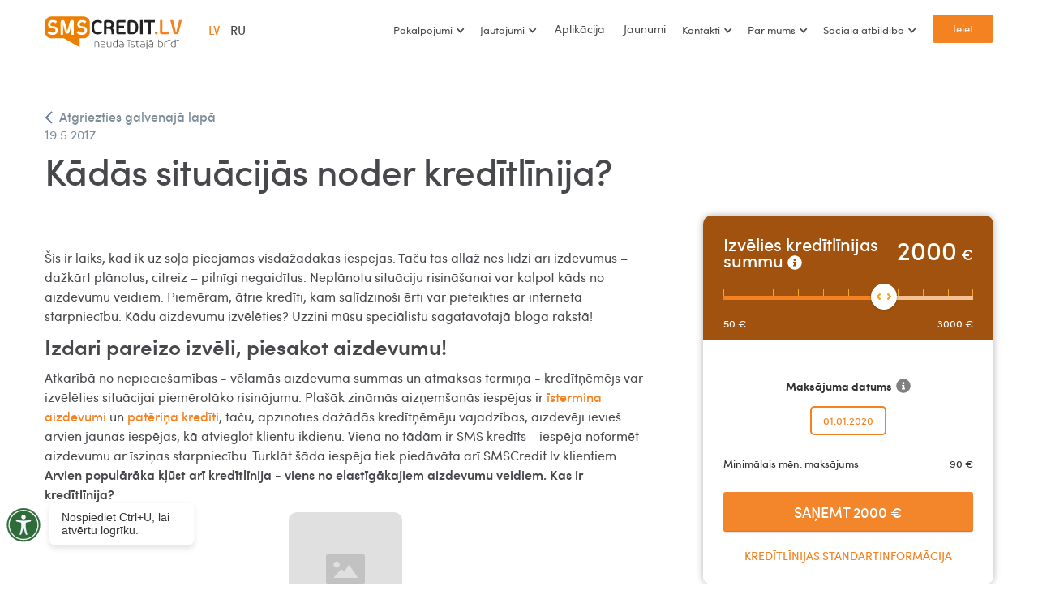

--- FILE ---
content_type: text/html
request_url: https://www.smscredit.lv/jaunumi/kadas-situacijas-noder-kreditlinija
body_size: 12890
content:
<!DOCTYPE html><!-- Last Published: Tue Jan 20 2026 08:18:01 GMT+0000 (Coordinated Universal Time) --><html data-wf-domain="www.smscredit.lv" data-wf-page="60cb494e6e4f014b3e50e34c" data-wf-site="6061cceab75591978693f76e" lang="lv" data-wf-collection="60cb494e6e4f01731d50e3c4" data-wf-item-slug="kadas-situacijas-noder-kreditlinija"><head><meta charset="utf-8"/><title>Vai zini, kas ir kredītlīnija? | Uzticams aizdevējs SMScredit.lv!</title><meta content="Kredītlīnija – salīdzinoši jauns, taču jau novērtēts aizdevuma veids. Ienāc SMScredit.lv &amp; uzzini, kādas ir kredītlīnijas atšķirības no citiem aizdevumiem!" name="description"/><meta content="Vai zini, kas ir kredītlīnija? | Uzticams aizdevējs SMScredit.lv!" property="og:title"/><meta content="Kredītlīnija – salīdzinoši jauns, taču jau novērtēts aizdevuma veids. Ienāc SMScredit.lv &amp; uzzini, kādas ir kredītlīnijas atšķirības no citiem aizdevumiem!" property="og:description"/><meta content="" property="og:image"/><meta content="Vai zini, kas ir kredītlīnija? | Uzticams aizdevējs SMScredit.lv!" property="twitter:title"/><meta content="Kredītlīnija – salīdzinoši jauns, taču jau novērtēts aizdevuma veids. Ienāc SMScredit.lv &amp; uzzini, kādas ir kredītlīnijas atšķirības no citiem aizdevumiem!" property="twitter:description"/><meta content="" property="twitter:image"/><meta property="og:type" content="website"/><meta content="summary_large_image" name="twitter:card"/><meta content="width=device-width, initial-scale=1" name="viewport"/><meta content="-Xdc2T4fDa_39jvSlF9HC2hRXRHc9hvFsvcMoZj-gEM" name="google-site-verification"/><link href="https://cdn.prod.website-files.com/6061cceab75591978693f76e/css/smscredit-lv.shared.f87b60520.min.css" rel="stylesheet" type="text/css" integrity="sha384-+HtgUgK8GlJGSl07Aa6limq0VmwpdyvkfZxcnbKnuoHkgZtAOghBwa3Zw3Rx4s+T" crossorigin="anonymous"/><link href="https://fonts.googleapis.com" rel="preconnect"/><link href="https://fonts.gstatic.com" rel="preconnect" crossorigin="anonymous"/><script src="https://ajax.googleapis.com/ajax/libs/webfont/1.6.26/webfont.js" type="text/javascript"></script><script type="text/javascript">WebFont.load({  google: {    families: ["Droid Serif:400,400italic,700,700italic"]  }});</script><script type="text/javascript">!function(o,c){var n=c.documentElement,t=" w-mod-";n.className+=t+"js",("ontouchstart"in o||o.DocumentTouch&&c instanceof DocumentTouch)&&(n.className+=t+"touch")}(window,document);</script><link href="https://cdn.prod.website-files.com/6061cceab75591978693f76e/60b65af3faeef082e23154f7_smsArtboard.png" rel="shortcut icon" type="image/x-icon"/><link href="https://cdn.prod.website-files.com/6061cceab75591978693f76e/60b65aa74f5b9d0a87020e15_smsFav.png" rel="apple-touch-icon"/><link href="https://www.smscredit.lv/jaunumi/kadas-situacijas-noder-kreditlinija" rel="canonical"/><meta name="viewport" content="width=device-width, initial-scale=1.0, maximum-scale=1.0, user-scalable=no" />

<script type='text/javascript'>
var vivus_config = {"home":"https:\/\/www.smscredit.lv","is_vivus_user":"","is_mobile_app":"","cookie_domain":"","chat_service":"zopim","zopim_code":"quIeoaww4QDH5SNK1BkjVKjt8DNkxcL4","zopim_lang":"lv","zopim_onload":"1","zopim_clearonclose":""};

function initZopim(showWindow){
  function launchZopim () {

    window.$zopim||(function(d,s){var z=$zopim=function(c){z._.push(c)},$=z.s=
      d.createElement(s),e=d.getElementsByTagName(s)[0];z.set=function(o){z.set.
      _.push(o)};z._=[];z.set._=[];$.async=!0;$.setAttribute('charset','utf-8');
      $.src='//v2.zopim.com/?'+vivus_config.zopim_code;z.t=+new Date;$.
      type='text/javascript';e.parentNode.insertBefore($,e)})(document,'script');

    window.$zopim(function(){
      window.$zopim.livechat.setLanguage(vivus_config.zopim_lang);
      if(!showWindow) {
        window.$zopim.livechat.button.hide();
        window.$zopim.livechat.bubble.hide();
        window.$zopim.livechat.badge.hide();
        window.$zopim.livechat.window.hide();
      }
      else if(showWindow == 2){
        window.$zopim.livechat.window.show();
      }
      else if(vivus_config.zopim_clearonclose){
        $zopim.livechat.setOnChatEnd(
          function() {
            $zopim.livechat.clearAll();
          }
        );
      }
    });

    document.removeEventListener('scroll', launchZopim);
    document.removeEventListener('mousedown', launchZopim);
    document.removeEventListener('mousemove', launchZopim);
    document.removeEventListener('touchstart', launchZopim);
    document.removeEventListener('scroll', launchZopim);
    document.removeEventListener('keydown', launchZopim);
  }

  if(typeof vivus_config.zopim_code !== 'undefined' && vivus_config.zopim_code != ''){
    if(vivus_config.is_mobile_app && showWindow){
      window.location = 'https://v2.zopim.com/widget/livechat.html?key='+vivus_config.zopim_code+'&lang=' + vivus_config.zopim_lang + '&hostname=' + window.location.hostname + '&hybrid_location=popup';
    }
    else {
      document.addEventListener('scroll', launchZopim);
      document.addEventListener('mousedown', launchZopim);
      document.addEventListener('mousemove', launchZopim);
      document.addEventListener('touchstart', launchZopim);
      document.addEventListener('scroll', launchZopim);
      document.addEventListener('keydown', launchZopim);
    }
  }
}

initZopim(1);

function startZopim() {
  initZopim(2);
}  
</script>

<!-- Google Tag Manager -->
<script>(function(w,d,s,l,i){w[l]=w[l]||[];w[l].push({'gtm.start':
new Date().getTime(),event:'gtm.js'});var f=d.getElementsByTagName(s)[0],
j=d.createElement(s),dl=l!='dataLayer'?'&l='+l:'';j.async=true;j.src=
'https://www.googletagmanager.com/gtm.js?id='+i+dl;f.parentNode.insertBefore(j,f);
})(window,document,'script','dataLayer','GTM-MCNKBJ');</script>
<!-- End Google Tag Manager -->


<!-- 
<script type='text/javascript'>
var vivus_config = {"home":"https:\/\/www.smscredit.lv","is_vivus_user":"","is_mobile_app":"","cookie_domain":"","chat_service":"zopim","zopim_code":"quIeoaww4QDH5SNK1BkjVKjt8DNkxcL4","zopim_lang":"lv","zopim_onload":"1","zopim_clearonclose":""};

function initZopim(showWindow){
  function launchZopim () {

    window.$zopim||(function(d,s){var z=$zopim=function(c){z._.push(c)},$=z.s=
      d.createElement(s),e=d.getElementsByTagName(s)[0];z.set=function(o){z.set.
      _.push(o)};z._=[];z.set._=[];$.async=!0;$.setAttribute('charset','utf-8');
      $.src='//v2.zopim.com/?'+vivus_config.zopim_code;z.t=+new Date;$.
      type='text/javascript';e.parentNode.insertBefore($,e)})(document,'script');

    window.$zopim(function(){
      window.$zopim.livechat.setLanguage(vivus_config.zopim_lang);
      if(!showWindow) {
        window.$zopim.livechat.button.hide();
        window.$zopim.livechat.bubble.hide();
        window.$zopim.livechat.badge.hide();
        window.$zopim.livechat.window.hide();
      }
      else if(showWindow == 2){
        window.$zopim.livechat.window.show();
      }
      else if(vivus_config.zopim_clearonclose){
        $zopim.livechat.setOnChatEnd(
          function() {
            $zopim.livechat.clearAll();
          }
        );
      }
    });

    document.removeEventListener('scroll', launchZopim);
    document.removeEventListener('mousedown', launchZopim);
    document.removeEventListener('mousemove', launchZopim);
    document.removeEventListener('touchstart', launchZopim);
    document.removeEventListener('scroll', launchZopim);
    document.removeEventListener('keydown', launchZopim);
  }

  if(typeof vivus_config.zopim_code !== 'undefined' && vivus_config.zopim_code != ''){
    if(vivus_config.is_mobile_app && showWindow){
      window.location = 'https://v2.zopim.com/widget/livechat.html?key='+vivus_config.zopim_code+'&lang=' + vivus_config.zopim_lang + '&hostname=' + window.location.hostname + '&hybrid_location=popup';
    }
    else {
      document.addEventListener('scroll', launchZopim);
      document.addEventListener('mousedown', launchZopim);
      document.addEventListener('mousemove', launchZopim);
      document.addEventListener('touchstart', launchZopim);
      document.addEventListener('scroll', launchZopim);
      document.addEventListener('keydown', launchZopim);
    }
  }
}

initZopim(1);

function startZopim() {
  initZopim(2);
}  
</script>
-->

<style>
  .WordSection1 *, .MsoNormal * {
    font-family: 'Sofiapro webfont',sans-serif;
  }
  
.css-8727q8 {
    padding: 14px 17px 14px !important;
  } 
.ReactModal__Overlay--after-open {
 	z-index:9999 !important;
  }

#calculator-widget .css-1lpvyab {
    display: block;
 	background-color:#f3862b;
    padding: 15px 15px 14px;
}
body .coi-banner__accept {background: rgb(245, 166, 35);}
  
.css-19y4y0n {
    max-width: auto !important;
    min-width: 360px;
  } 
  .sub-content-2 img {border-radius:10px;}  
* {font-family: Sofiapro Webfont, sans-serif  !important;}  
  
@media only screen and (max-width: 576px) {
   body #coiOverlay {
        align-items: center !important;
    }
}  
  
</style><style>
.w-richtext figure {max-width:100%;}
</style></head><body><div data-collapse="medium" data-animation="default" data-duration="400" data-easing="ease" data-easing2="ease" role="banner" class="navbar-dark w-nav"><div class="app-banner"><a href="https://ex.smscredit.lv/smscredit" target="_blank" class="link-block-32 w-inline-block"><div class="w-layout-grid grid-239"><div id="w-node-_3986e7f1-6b8e-c77a-f30d-fc148c671ad2-fb0851f7" class="div-block-6060"><div class="banner-badge">JAUNUMS</div><p class="banner-text">Ērtā un drošā mobilā aplikācija ir klāt!</p></div><img src="https://cdn.prod.website-files.com/6061cceab75591978693f76e/65e847826e024eaab711d568_app-s.webp" loading="lazy" id="w-node-_3986e7f1-6b8e-c77a-f30d-fc148c671ad7-fb0851f7" alt="" class="image-1149"/><div id="w-node-_3986e7f1-6b8e-c77a-f30d-fc148c671ad8-fb0851f7" class="text-block-1356">Lejupielādēt</div></div></a></div><div class="w-layout-grid grid-3"><a id="LoginButton" href="javascript:void(0);" class="button-lv warningme w-node-f079bfad-4709-7525-e20a-fbf043b285c8-fb0851f7 w-button">Ieiet</a><a href="/" id="w-node-_83a3e6a2-0a29-1424-e837-1d77fb0851fe-fb0851f7" class="brand-2 w-nav-brand"><img src="https://cdn.prod.website-files.com/6061cceab75591978693f76e/6551f22513ae493e9fdaa5b8_LV-flag.svg" loading="lazy" alt="" class="flag-lv"/><img src="https://cdn.prod.website-files.com/6061cceab75591978693f76e/60642bac867222833584350e_smscredit-lv-logo.svg" alt="" class="logo"/></a><nav role="navigation" id="w-node-_4a8b4f40-72db-fa1c-f0b6-77e5edaa29da-fb0851f7" class="nav-menu-5 w-nav-menu"><div class="lv-nonactive">LV</div><div class="div-block-252"></div><a href="/ru" class="ru-nonactive w-nav-link">RU</a></nav><nav role="navigation" id="w-node-_83a3e6a2-0a29-1424-e837-1d77fb085200-fb0851f7" class="nav-menu-2 w-nav-menu"><div data-hover="false" data-delay="0" class="dropdown-navbar w-dropdown"><div class="dropdown-toggle w-dropdown-toggle"><div class="text-navbar-3">Pakalpojumi</div><div class="icon-5 w-icon-dropdown-toggle"></div></div><nav class="dropdown-list w-dropdown-list"><a href="/pakalpojumi/ka-aiznemties" class="dropdown-link w-dropdown-link">Kā aizņemties</a><a href="/pakalpojumi/ka-atdot-kreditu" class="dropdown-link w-dropdown-link">Kā atdot</a><a href="/pakalpojumi/iespejas" class="dropdown-link w-dropdown-link">Iespējas</a><a href="/pakalpojumi/ka-aiznemties-atbildigi" class="dropdown-link w-dropdown-link">Kā aizņemties atbildīgi?<br/></a></nav></div><div data-hover="false" data-delay="0" class="dropdown-navbar w-dropdown"><div class="dropdown-toggle w-dropdown-toggle"><div class="text-navbar-3">Jautājumi</div><div class="icon-4 w-icon-dropdown-toggle"></div></div><nav class="dropdown-list w-dropdown-list"><a href="/buj/par-atdosanu" class="dropdown-link w-dropdown-link">Par atdošanu</a><a href="/buj/buj" class="dropdown-link w-dropdown-link">Par aizņemšanos</a><a href="/buj/citi-jautajumi" class="dropdown-link w-dropdown-link">Citi jautājumi</a><a href="/buj/cenradislv" class="dropdown-link w-dropdown-link">Cenrādis</a></nav></div><a href="/app" class="text-navbar-news w-nav-link">Aplikācija</a><a href="/jaunumi" class="text-navbar-news w-nav-link">Jaunumi</a><div data-hover="false" data-delay="0" class="dropdown-navbar w-dropdown"><div class="dropdown-toggle w-dropdown-toggle"><div class="text-navbar-3">Kontakti</div><div class="icon-2 w-icon-dropdown-toggle"></div></div><nav class="dropdown-list w-dropdown-list"><a href="/kontakti/kontakti" class="dropdown-link w-dropdown-link">Kontakti</a><a href="/kontakti/mediju-telpa" class="dropdown-link w-dropdown-link">Mediju telpa</a></nav></div><div data-hover="false" data-delay="0" class="dropdown-navbar w-dropdown"><div class="dropdown-toggle w-dropdown-toggle"><div class="text-navbar-3">Par mums</div><div class="icon-3 w-icon-dropdown-toggle"></div></div><nav class="dropdown-list w-dropdown-list"><a href="/par-smscredit/par-smscredit" class="dropdown-link w-dropdown-link">Par SMScredit.lv</a><a href="/par-smscredit/par-4finance" class="dropdown-link w-dropdown-link">Par 4finance</a><a href="/par-smscredit/sponsoresanas-vadlinijas" class="dropdown-link w-dropdown-link">Sponsorēšanas vadlīnijas</a><a href="/par-smscredit/fla" class="dropdown-link w-dropdown-link">Fintech Latvija Asociācija</a><a href="/par-smscredit/licences" class="dropdown-link w-dropdown-link">Licences</a></nav></div><div data-hover="false" data-delay="0" class="dropdown-navbar w-dropdown"><div class="dropdown-toggle w-dropdown-toggle"><div class="text-navbar-3">Sociālā atbildība</div><div class="icon-3 w-icon-dropdown-toggle"></div></div><nav class="dropdown-list w-dropdown-list"><a href="/sociala-atbildiba/4finance-labie-darbi" class="dropdown-link w-dropdown-link">4finance Labie Darbi</a><a href="/sociala-atbildiba/aiznemiesatbildigi-lv" class="dropdown-link w-dropdown-link">Aiznemiesatbildigi.lv</a><a href="/sociala-atbildiba/atbalsts-sportam-un-kulturai" class="dropdown-link w-dropdown-link">Atbalsts sportam</a><a href="/sociala-atbildiba/atbalsts-dzivniekiem" class="dropdown-link w-dropdown-link">Atbalsts dzīvniekiem</a></nav></div><a href="/ru" class="ru-mob-menu w-nav-link">RU</a><a href="javascript:void(0);" class="button-4 warningme w-button">Ieiet</a></nav><a id="w-node-caa34bab-c370-1836-762f-1d124eeadf3d-fb0851f7" href="/menu-lv" class="link-block-35 w-inline-block"><div class="w-embed"><svg class="menu-link" width="21" height="14" viewBox="0 0 21 14" fill="none" xmlns="http://www.w3.org/2000/svg">
<rect width="21" height="2" rx="1" fill="#414141"/>
<rect y="6" width="21" height="2" rx="1" fill="#414141"/>
<rect y="12" width="21" height="2" rx="1" fill="#414141"/>
</svg></div></a><link rel="prefetch" href="/menu-lv"/></div><div class="warning"><div class="modal-2 ntop"><div class="div-block-6732"><img width="106" data-w-id="86794e65-bc0a-d58b-b85f-a9672524ed9f" alt="Apmaksā kredītu pa daļām vai pilnā apmērā" src="https://cdn.prod.website-files.com/6061cceab75591978693f76e/685bfbf1ef368a1e825a82f5_Uzticami.svg" loading="lazy" class="icons-vyhody"/></div><h2 class="heading-9412"><span class="text-span-449"><strong class="bold-text-613">Atcelta komisija</strong></span><strong> par paātrināto naudas izmaksu!</strong><br/></h2><div class="badge-xl"><div>Piesakies un saņem naudu <strong class="bold-text-612">5 min.</strong></div></div><img data-w-id="86794e65-bc0a-d58b-b85f-a9672524edac" loading="lazy" alt="" src="https://cdn.prod.website-files.com/6061cceab75591978693f76e/6862817d6805e1d1d0181fe2_NIE.svg" class="closeme"/><div><div class="div-block-6731"><a href="https://account.smscredit.lv/login?lang=lv" class="button-lg-3-3 w-inline-block"><div class="text-block-10">Turpināt  uz klienta profilu</div></a></div><p class="paragraph-120">Kredīta izmaksa tiks izpildīta kā zibmaksājums, ja Jūsu banka ir pievienojusies zibmaksājumu sistēmai. Kredīta izmaksa uz bankām, kuras nav pievienojušās zibmaksājumu sistēmai, tiks izpildīti:<br/></p><ul role="list"><li class="list-item-405">tajā pašā dienā, ja izmaksa veikta līdz plkst.16:00 darba dienā. </li><li class="list-item-405">nākamajā darba dienā, ja izmaksa veikta pēc plkst.16:00 darba dienā, svētku dienās un brīvdienās.</li></ul></div></div></div></div><div class="page-block white-bg"><div class="container-9 w-container"><a href="/jaunumi" class="backlink w-inline-block"><img src="https://cdn.prod.website-files.com/6061cceab75591978693f76e/6061cceab755911e2e93f8db_left-s-arrow.svg" alt="" class="image-10"/><div class="text-block-93">Atgriezties galvenajā lapā</div></a><div class="blog-header"><div class="blog-item-date-3">19.5.2017</div><h1>Kādās situācijās noder kredītlīnija?</h1></div><div class="w-layout-grid blog-post-page"><div class="sub-content-2"><div class="div-block-45"><img loading="lazy" width="633" alt="Kādās situācijās noder kredītlīnija?" src="" class="image-53 w-dyn-bind-empty"/></div><div class="div-block-45 w-condition-invisible"><a href="#" class="w-inline-block"><img loading="lazy" width="633" alt="" src="" class="image-53 w-dyn-bind-empty"/></a></div><div class="w-richtext"><p>Šis ir laiks, kad ik uz soļa pieejamas visdažādākās iespējas. Taču tās allaž nes līdzi arī izdevumus – dažkārt plānotus, citreiz – pilnīgi negaidītus. Neplānotu situāciju risināšanai var kalpot kāds no aizdevumu veidiem. Piemēram, ātrie kredīti, kam salīdzinoši ērti var pieteikties ar interneta starpniecību. Kādu aizdevumu izvēlēties? Uzzini mūsu speciālistu sagatavotajā bloga rakstā!</p><h3><strong>Izdari pareizo izvēli, piesakot aizdevumu! </strong></h3><p>Atkarībā no nepieciešamības - vēlamās aizdevuma summas un atmaksas termiņa - kredītņēmējs var izvēlēties situācijai piemērotāko risinājumu. Plašāk zināmās aizņemšanās iespējas ir <a href="https://www.smscredit.lv/jaunumi/kadi-ir-galvenie-nosacijumi-aizdevuma-sanemsanai">īstermiņa aizdevumi</a> un <a href="/jaunumi/vai-zini-kas-ir-paterina-kredits">patēriņa kredīti</a>, taču, apzinoties dažādās kredītņēmēju vajadzības, aizdevēji ievieš arvien jaunas iespējas, kā atvieglot klientu ikdienu. Viena no tādām ir SMS kredīts - iespēja noformēt aizdevumu ar īsziņas starpniecību. Turklāt šāda iespēja tiek piedāvāta arī SMSCredit.lv klientiem. <strong>Arvien populārāka kļūst arī kredītlīnija - viens no elastīgākajiem aizdevumu veidiem. Kas ir kredītlīnija?</strong></p><figure class="w-richtext-align-center w-richtext-figure-type-image"><div><img src="https://cdn.prod.website-files.com/6061cceab755910cb793f76f/67fe4133fbe5965971bf57ca_image-placeholder.svg" alt="kredītlīnija" loading="lazy"/></div></figure><h3><strong>Kredītlīnija kā virtuāla kredītkarte</strong></h3><p>Lai saprastu, vai šis aizdevuma veids piemērots konkrētajā situācijā, svarīgi gūt atbildi uz jautājumu – kas ir kredītlīnija un kādi ir tās darbības pamatprincipi.Kredītlīnija ir aizdevuma veids, kas savā ziņā atgādina labi zināmās banku kredītkartes. Katram kredītņēmējam tiek piešķirts kredītlimits, kā ietvaros turpmāk būs iespējams aizņemties.<strong> Kredītlimita apmērs tiek noteikts individuāli un atkarīgs no vairākiem faktoriem, piemēram:</strong></p><ul role="list"> 	<li>aizdevēja nosacījumiem;</li> 	<li>kredītņēmēja maksātspējas</li> 	<li>aizņemšanās reizes.</li></ul><p>Kredītlīnijas līgums paredz, ka visu piešķirto summu iespējams izņemt uzreiz vai arī pa daļām. Būtiski, ka kredītlīnijai parasti netiek noteikts maksimālais atmaksas termiņš, tādēļ to var izmantot neierobežotu laika periodu. Lasi tālāk un uzzini, kādās situācijās izdevīga kredītlīnija var noderēt arī Tev!</p><h3><strong>Kādos gadījumos izmantot kredītlīniju?</strong></h3><p>Viena no būtiskākajām kredītlīnijas priekšrocībām - atkārtoti aizņemties iespējams pat tad, ja iepriekš saņemtā summa nav vēl pilnībā apmaksāta. Tomēr pirms papildu summas izmantošanas vienmēr jāizvērtē gan tās nepieciešamība, gan sava maksātspēja.Ņemot vērā elastīgos nosacījumus, kredītlīnija var noderēt visdažādāko tēriņu segšanai – gan neplānotu rēķinu atmaksai, gan arī tad, kad jāīsteno lielākas ieceres, kuru kopējās izmaksas nav skaidri zināmas, kā tas mēdz būt, piemēram, mājokļa labiekārtošanas gadījumā.Izdevīga kredītlīnija var kļūt par ērtu risinājumu, jo tādā veidā var iztikt bez vairāku aizdevumu noformēšanas - piesakoties  papildu summai, tiks pārrēķināts ikmēneša maksājums. Būtiski arī, ka ar katru apmaksātu rēķinu pieejamā kredītlimita summa atkal atjaunojas.</p><figure class="w-richtext-align-center w-richtext-figure-type-image"><div><img src="https://cdn.prod.website-files.com/6061cceab755910cb793f76f/67fe4133fbe5965971bf57ca_image-placeholder.svg" alt="kredītlīnijas līgums" loading="lazy"/></div></figure><h3><strong>Aizņemšanās nosacījumi</strong></h3><p>Kā ikviens aizdevums, arī kredītlīnija tiek izsniegta tiem kredītņēmējiem, kuri atbilst aizdevēja noteiktajām prasībām. <strong>Svarīgākie kritēriji, kam tiek pievērsta uzmanība, izskatot aizdevuma pieteikumu, ir kredītņēmēja:</strong></p><ul role="list"> 	<li><strong>Vecums </strong>– katrs aizdevējs noteicis vecuma ierobežojumu, kā ietvaros kredīts tiek izsniegts. Visbiežāk pieejama kredītlīnija <a href="https://www.smscredit.lv/jaunumi/kadel-klientam-tiek-atteikts-atrais-kredits">no 20 gadiem</a>, taču piedāvājumu klāstā atrodami arī citi vecuma ierobežojumi;</li> 	<li><strong>Kredītvēsture </strong>– negatīva kredītvēsture var būt par iemeslu aizdevuma atteikumam, tādēļ vienmēr svarīgi pret kredītsaistībām izturēties atbildīgi;</li> 	<li><strong>Maksātspēja </strong>– pirms pieņemt lēmumu par kredīta piešķiršanu, jebkurš aizdevējs pārliecināsies par kredītņēmēja maksātspēju. Turklāt tā ir būtisks faktors arī pieejamā kredītlimita noteikšanā.</li></ul><p>Uz kredītlīnijas piešķiršanu var pretendēt ikviens Latvijas Republikas pastāvīgais iedzīvotājs ar kontu kādā no Latvijā strādājošām bankām. Turklāt to var noformēt bez laikietilpīgu formalitāšu kārtošanas, neizejot pat no mājām.</p><h3><strong>Kā pieteikties kredītlīnijai?</strong></h3><p><strong>Gluži tāpat kā citiem aizdevumiem internetā, arī kredītlīnijai iespējams pieteikties, veicot dažas darbības datorā:</strong></p><ul role="list"> 	<li>Veic reģistrāciju aizdevēja mājaslapā, norādot visu nepieciešamo informāciju;</li> 	<li>No sava uz aizdevēja bankas kontu pārskaiti reģistrācijas maksu. Visbiežāk tā ir 0,01 eiro un nepieciešama, lai aizdevējs varētu pārliecināties par norādīto datu precizitāti;</li> 	<li>Sagaidi pieteikuma apstiprinājumu. Ja to aizpildīsi kredītdevēja darba laikā, atbildi par kredīta piešķiršanu saņemsi dažu minūšu laikā.</li></ul><p>Pirms aizdevuma noformēšanas izvērtē tā nepieciešamību un iepazīsties ar visiem nosacījumiem, ko paredz kredītlīnijas līgums! Jautājumu vai neskaidrību gadījumā sazinies ar kredītkompānijas klientu atbalsta centru – aizdevuma noformēšana ir atbildīgs lēmums, tādēļ svarīgi, lai nosacījumi, ko ietver kredītlīnijas līgums, vienmēr būtu skaidri saprotami.</p><h3><strong>Visa aktuālā informācija – lietotāja profilā</strong></h3><p>Kredītlīnijai jāreģistrējas tikai vienu reizi - vēloties pieteikties papildu summai, atliks apmeklēt reģistrācijas laikā izveidoto lietotāja profilu. Atkarībā no izvēlētā aizdevēja, lietotāja profilā iespējams arī uzzināt atlikušo kredītlimitu un iepazīties ar citu aktuālo informāciju.</p><h3><strong>Kā atmaksāt kredītlīniju?</strong></h3><p>Izmantotā kredītlimita summa jāatmaksā saskaņā ar aizdevuma atmaksas grafiku.  Kredītņēmējs var brīvi izvēlēties – atmaksāt noteikto minimālo apmēru vai lielāku summu, tādā veidā samazinot komisijas maksu par aizdevuma izmantošanu. Maksājums jāveic tikai par izņemto summu – ja kredītlīnija ir pieteikta, taču netiek izmantota, maksājumi par to nav jāveic.</p><h3><strong>Atbildīga aizņemšanās</strong></h3><p>Dzīve mēdz sagādāt finansiālus pārsteigumus un negaidītus tēriņus, no kuriem nav iespējams izvairīties.<strong>Ir brīži, kad izdevīga kredītlīnija var būt tieši laikā, tomēr tās noformēšanai vienmēr jābūt pārdomātai:</strong></p><ul role="list"> 	<li>Aizņemies tikai tad, ja gaidāmos tēriņus nav iespējams atlikt;</li> 	<li>Izrēķini, ka paredzamais ikmēneša maksājums būtiski neietekmēs Tavu finansiālo stabilitāti;</li> 	<li>Pirms aizdevuma noformēšanas noteikti pārliecinies, ka kredītlīnijas līgums ir skaidri saprotams;</li> 	<li>Piesakies papildu summai atbildīgi – tikai tad, ja tam ir pietiekami pamatots iemesls.</li></ul><p>Kredītlīnija – mūsdienīgs aizdevuma veids ar plašām izmantošanas iespējām. Aizņemies atbildīgi un tērē prātīgi!</p></div></div><div class="calc-stick-blog"><div class="calc-lv-container"><div class="w-embed w-script"><div 
  id="calculator-widget"
  data-language="lv"
  data-disable-swiper="true"
  data-version="new"
>
</div>
<script  src="https://assets.4finance.com/calculator-smscredit-lv/calculator.bundle.js"></script></div></div></div><div class="video w-dyn-bind-empty w-video w-embed"></div><div><div class="w-embed"><!-- ShareThis BEGIN -->
<div class="sharethis-inline-share-buttons"></div>
<!-- ShareThis END --></div></div></div><div class="w-layout-grid blog-post-page-full-blog w-condition-invisible"><div id="w-node-f0e5bf53-ed99-2e58-1f16-6342d7612a25-3e50e34c" class="sub-content-3"><img src="" loading="lazy" alt="Kādās situācijās noder kredītlīnija?" class="image-1135 w-dyn-bind-empty"/><div class="w-richtext"><p>Šis ir laiks, kad ik uz soļa pieejamas visdažādākās iespējas. Taču tās allaž nes līdzi arī izdevumus – dažkārt plānotus, citreiz – pilnīgi negaidītus. Neplānotu situāciju risināšanai var kalpot kāds no aizdevumu veidiem. Piemēram, ātrie kredīti, kam salīdzinoši ērti var pieteikties ar interneta starpniecību. Kādu aizdevumu izvēlēties? Uzzini mūsu speciālistu sagatavotajā bloga rakstā!</p><h3><strong>Izdari pareizo izvēli, piesakot aizdevumu! </strong></h3><p>Atkarībā no nepieciešamības - vēlamās aizdevuma summas un atmaksas termiņa - kredītņēmējs var izvēlēties situācijai piemērotāko risinājumu. Plašāk zināmās aizņemšanās iespējas ir <a href="https://www.smscredit.lv/jaunumi/kadi-ir-galvenie-nosacijumi-aizdevuma-sanemsanai">īstermiņa aizdevumi</a> un <a href="/jaunumi/vai-zini-kas-ir-paterina-kredits">patēriņa kredīti</a>, taču, apzinoties dažādās kredītņēmēju vajadzības, aizdevēji ievieš arvien jaunas iespējas, kā atvieglot klientu ikdienu. Viena no tādām ir SMS kredīts - iespēja noformēt aizdevumu ar īsziņas starpniecību. Turklāt šāda iespēja tiek piedāvāta arī SMSCredit.lv klientiem. <strong>Arvien populārāka kļūst arī kredītlīnija - viens no elastīgākajiem aizdevumu veidiem. Kas ir kredītlīnija?</strong></p><figure class="w-richtext-align-center w-richtext-figure-type-image"><div><img src="https://cdn.prod.website-files.com/6061cceab755910cb793f76f/67fe4133fbe5965971bf57ca_image-placeholder.svg" alt="kredītlīnija" loading="lazy"/></div></figure><h3><strong>Kredītlīnija kā virtuāla kredītkarte</strong></h3><p>Lai saprastu, vai šis aizdevuma veids piemērots konkrētajā situācijā, svarīgi gūt atbildi uz jautājumu – kas ir kredītlīnija un kādi ir tās darbības pamatprincipi.Kredītlīnija ir aizdevuma veids, kas savā ziņā atgādina labi zināmās banku kredītkartes. Katram kredītņēmējam tiek piešķirts kredītlimits, kā ietvaros turpmāk būs iespējams aizņemties.<strong> Kredītlimita apmērs tiek noteikts individuāli un atkarīgs no vairākiem faktoriem, piemēram:</strong></p><ul role="list"> 	<li>aizdevēja nosacījumiem;</li> 	<li>kredītņēmēja maksātspējas</li> 	<li>aizņemšanās reizes.</li></ul><p>Kredītlīnijas līgums paredz, ka visu piešķirto summu iespējams izņemt uzreiz vai arī pa daļām. Būtiski, ka kredītlīnijai parasti netiek noteikts maksimālais atmaksas termiņš, tādēļ to var izmantot neierobežotu laika periodu. Lasi tālāk un uzzini, kādās situācijās izdevīga kredītlīnija var noderēt arī Tev!</p><h3><strong>Kādos gadījumos izmantot kredītlīniju?</strong></h3><p>Viena no būtiskākajām kredītlīnijas priekšrocībām - atkārtoti aizņemties iespējams pat tad, ja iepriekš saņemtā summa nav vēl pilnībā apmaksāta. Tomēr pirms papildu summas izmantošanas vienmēr jāizvērtē gan tās nepieciešamība, gan sava maksātspēja.Ņemot vērā elastīgos nosacījumus, kredītlīnija var noderēt visdažādāko tēriņu segšanai – gan neplānotu rēķinu atmaksai, gan arī tad, kad jāīsteno lielākas ieceres, kuru kopējās izmaksas nav skaidri zināmas, kā tas mēdz būt, piemēram, mājokļa labiekārtošanas gadījumā.Izdevīga kredītlīnija var kļūt par ērtu risinājumu, jo tādā veidā var iztikt bez vairāku aizdevumu noformēšanas - piesakoties  papildu summai, tiks pārrēķināts ikmēneša maksājums. Būtiski arī, ka ar katru apmaksātu rēķinu pieejamā kredītlimita summa atkal atjaunojas.</p><figure class="w-richtext-align-center w-richtext-figure-type-image"><div><img src="https://cdn.prod.website-files.com/6061cceab755910cb793f76f/67fe4133fbe5965971bf57ca_image-placeholder.svg" alt="kredītlīnijas līgums" loading="lazy"/></div></figure><h3><strong>Aizņemšanās nosacījumi</strong></h3><p>Kā ikviens aizdevums, arī kredītlīnija tiek izsniegta tiem kredītņēmējiem, kuri atbilst aizdevēja noteiktajām prasībām. <strong>Svarīgākie kritēriji, kam tiek pievērsta uzmanība, izskatot aizdevuma pieteikumu, ir kredītņēmēja:</strong></p><ul role="list"> 	<li><strong>Vecums </strong>– katrs aizdevējs noteicis vecuma ierobežojumu, kā ietvaros kredīts tiek izsniegts. Visbiežāk pieejama kredītlīnija <a href="https://www.smscredit.lv/jaunumi/kadel-klientam-tiek-atteikts-atrais-kredits">no 20 gadiem</a>, taču piedāvājumu klāstā atrodami arī citi vecuma ierobežojumi;</li> 	<li><strong>Kredītvēsture </strong>– negatīva kredītvēsture var būt par iemeslu aizdevuma atteikumam, tādēļ vienmēr svarīgi pret kredītsaistībām izturēties atbildīgi;</li> 	<li><strong>Maksātspēja </strong>– pirms pieņemt lēmumu par kredīta piešķiršanu, jebkurš aizdevējs pārliecināsies par kredītņēmēja maksātspēju. Turklāt tā ir būtisks faktors arī pieejamā kredītlimita noteikšanā.</li></ul><p>Uz kredītlīnijas piešķiršanu var pretendēt ikviens Latvijas Republikas pastāvīgais iedzīvotājs ar kontu kādā no Latvijā strādājošām bankām. Turklāt to var noformēt bez laikietilpīgu formalitāšu kārtošanas, neizejot pat no mājām.</p><h3><strong>Kā pieteikties kredītlīnijai?</strong></h3><p><strong>Gluži tāpat kā citiem aizdevumiem internetā, arī kredītlīnijai iespējams pieteikties, veicot dažas darbības datorā:</strong></p><ul role="list"> 	<li>Veic reģistrāciju aizdevēja mājaslapā, norādot visu nepieciešamo informāciju;</li> 	<li>No sava uz aizdevēja bankas kontu pārskaiti reģistrācijas maksu. Visbiežāk tā ir 0,01 eiro un nepieciešama, lai aizdevējs varētu pārliecināties par norādīto datu precizitāti;</li> 	<li>Sagaidi pieteikuma apstiprinājumu. Ja to aizpildīsi kredītdevēja darba laikā, atbildi par kredīta piešķiršanu saņemsi dažu minūšu laikā.</li></ul><p>Pirms aizdevuma noformēšanas izvērtē tā nepieciešamību un iepazīsties ar visiem nosacījumiem, ko paredz kredītlīnijas līgums! Jautājumu vai neskaidrību gadījumā sazinies ar kredītkompānijas klientu atbalsta centru – aizdevuma noformēšana ir atbildīgs lēmums, tādēļ svarīgi, lai nosacījumi, ko ietver kredītlīnijas līgums, vienmēr būtu skaidri saprotami.</p><h3><strong>Visa aktuālā informācija – lietotāja profilā</strong></h3><p>Kredītlīnijai jāreģistrējas tikai vienu reizi - vēloties pieteikties papildu summai, atliks apmeklēt reģistrācijas laikā izveidoto lietotāja profilu. Atkarībā no izvēlētā aizdevēja, lietotāja profilā iespējams arī uzzināt atlikušo kredītlimitu un iepazīties ar citu aktuālo informāciju.</p><h3><strong>Kā atmaksāt kredītlīniju?</strong></h3><p>Izmantotā kredītlimita summa jāatmaksā saskaņā ar aizdevuma atmaksas grafiku.  Kredītņēmējs var brīvi izvēlēties – atmaksāt noteikto minimālo apmēru vai lielāku summu, tādā veidā samazinot komisijas maksu par aizdevuma izmantošanu. Maksājums jāveic tikai par izņemto summu – ja kredītlīnija ir pieteikta, taču netiek izmantota, maksājumi par to nav jāveic.</p><h3><strong>Atbildīga aizņemšanās</strong></h3><p>Dzīve mēdz sagādāt finansiālus pārsteigumus un negaidītus tēriņus, no kuriem nav iespējams izvairīties.<strong>Ir brīži, kad izdevīga kredītlīnija var būt tieši laikā, tomēr tās noformēšanai vienmēr jābūt pārdomātai:</strong></p><ul role="list"> 	<li>Aizņemies tikai tad, ja gaidāmos tēriņus nav iespējams atlikt;</li> 	<li>Izrēķini, ka paredzamais ikmēneša maksājums būtiski neietekmēs Tavu finansiālo stabilitāti;</li> 	<li>Pirms aizdevuma noformēšanas noteikti pārliecinies, ka kredītlīnijas līgums ir skaidri saprotams;</li> 	<li>Piesakies papildu summai atbildīgi – tikai tad, ja tam ir pietiekami pamatots iemesls.</li></ul><p>Kredītlīnija – mūsdienīgs aizdevuma veids ar plašām izmantošanas iespējām. Aizņemies atbildīgi un tērē prātīgi!</p></div></div><div class="video w-dyn-bind-empty w-video w-embed"></div><div><div class="w-embed"><!-- ShareThis BEGIN -->
<div class="sharethis-inline-share-buttons"></div>
<!-- ShareThis END --></div></div></div><div class="div-block-229"></div><h2>Jaunākās ziņas</h2><div class="collection-list-wrapper-5 w-dyn-list"><div role="list" class="collection-list-2 w-dyn-items"><div id="w-node-_6411113d-7532-1f74-f9c5-9b75ba8e6180-3e50e34c" role="listitem" class="w-dyn-item"><div class="blog-item"><a href="/jaunumi/ziemassvetku-laiks---mirkliem-kas-paliek-atmina-3di8w" class="link-block w-inline-block"><div id="w-node-a233d244-1208-6e16-2782-7ba2b73c4a31-3e50e34c" class="div-pic-blog related-pic"><div style="background-image:url(&quot;https://cdn.prod.website-files.com/6061cceab755910cb793f76f/6967a809b41990d8b9a978f1_694a6598256ebb1d6fb2f335_smscredit-ziemassvetki-600x430-LV.png&quot;)" class="div-block-250"></div></div><div class="blog-item-padding"><div class="blog-item-date-4">23.12.2025</div><div class="blog-item-title-link-2">Ziemassvētku laiks – mirkļiem, kas paliek atmiņā</div><p class="paragraph-14">Ziemassvētku laiks ir brīdis, kad ikdienas steiga uz mirkli apstājas un dod vietu siltām domām, mieram un kopā būšanai</p></div></a></div></div><div id="w-node-_6411113d-7532-1f74-f9c5-9b75ba8e6180-3e50e34c" role="listitem" class="w-dyn-item"><div class="blog-item"><a href="/jaunumi/gimenes-tradicijas-kuras-ir-verts-sakt---ieguldijums-attiecibas-stabilitate-un-nakotne-uh6nr" class="link-block w-inline-block"><div id="w-node-a233d244-1208-6e16-2782-7ba2b73c4a31-3e50e34c" class="div-pic-blog related-pic"><div style="background-image:url(&quot;https://cdn.prod.website-files.com/6061cceab755910cb793f76f/6967a7e03e055e7268e59c96_694a696ba83627994ca5620c_sms-blog.jpg&quot;)" class="div-block-250"></div></div><div class="blog-item-padding"><div class="blog-item-date-4">22.12.2025</div><div class="blog-item-title-link-2">Ģimenes tradīcijas, kuras ir vērts sākt – ieguldījums attiecībās, stabilitātē un nākotnē</div><p class="paragraph-14">Ģimenes tradīcijas nav tikai jauki ieradumi vai svētku rituāli, tās ir apzinātas darbības, kas veido drošības sajūtu, stiprina savstarpējo uzticēšanos un palīdz ģimenei noturēt līdzsvaru.</p></div></a></div></div><div id="w-node-_6411113d-7532-1f74-f9c5-9b75ba8e6180-3e50e34c" role="listitem" class="w-dyn-item"><div class="blog-item"><a href="/jaunumi/ziemassvetku-vecisu-skrejiens-jc0o0" class="link-block w-inline-block"><div id="w-node-a233d244-1208-6e16-2782-7ba2b73c4a31-3e50e34c" class="div-pic-blog related-pic"><div style="background-image:url(&quot;https://cdn.prod.website-files.com/6061cceab755910cb793f76f/6967a7af7bbe148eb89fa699_69298c92ca242c255ebc5d84_SFR%20600x430px.jpg&quot;)" class="div-block-250"></div></div><div class="blog-item-padding"><div class="blog-item-date-4">28.11.2025</div><div class="blog-item-title-link-2">Ziemassvētku vecīšu skrējiens</div><p class="paragraph-14">Kopš 2008. gada Rīgā ik gadu otrajā Adventē simtiem Ziemassvētku vecīšu pulcējas uz Ziemsvētku vecīšu skrējienu (Santa’s Fun Run), un arī šis gads nav izņēmums.</p></div></a></div></div><div id="w-node-_6411113d-7532-1f74-f9c5-9b75ba8e6180-3e50e34c" role="listitem" class="w-dyn-item"><div class="blog-item"><a href="/jaunumi/melna-piektdiena-ir-klat-u1w7x" class="link-block w-inline-block"><div id="w-node-a233d244-1208-6e16-2782-7ba2b73c4a31-3e50e34c" class="div-pic-blog related-pic"><div style="background-image:url(&quot;https://cdn.prod.website-files.com/6061cceab755910cb793f76f/6967a77952122154c7ffecb7_6924566b338fd1edb2a97df6_smscredit.lv-baneris-600x430-LV%20(1)%20-%20Copy.png&quot;)" class="div-block-250"></div></div><div class="blog-item-padding"><div class="blog-item-date-4">24.11.2025</div><div class="blog-item-title-link-2">Melnā Piektdiena ir klāt!</div><p class="paragraph-14">Pirms dodies atlaižu medībās, iepazīsties ar padomiem, kā iepirkties atbildīgi, izvairīties no pārtēriņa un atšķirt vajadzības no vēlmēm.</p></div></a></div></div></div></div></div></div><footer id="footer" class="footer-copy"><div class="div-block-692"><div class="container-4 w-container"><div class="w-layout-grid grid-10"><div id="w-node-_27022df3-ae4c-c6f0-a707-0952ceb1d1fb-ceb1d1f8"><div class="text-block-21">Klientu apkalpošana:</div><a href="tel:67333990" class="link-block-3 w-inline-block"><div class="div-block-37"><img src="https://cdn.prod.website-files.com/6061cceab75591978693f76e/6061cceab75591835e93f7a5_ico-mobile.svg" loading="lazy" width="22" alt="" class="phone-icon"/><div class="text-block-21">67 333 990</div></div></a><a href="#https://www.ondo.lv/#" class="button-chat hide w-button"><strong class="button-chat-text">Čats ar konsultantu</strong></a><div class="html-embed-9 w-embed"><a onclick="startZopim();" class="button-chat w-button"><strong class="orange">Čats ar konsultantu</strong></a></div></div><div id="w-node-_27022df3-ae4c-c6f0-a707-0952ceb1d1fd-ceb1d1f8" class="footer-right-area"><div class="text-footer-14"><strong>‍</strong>Darba dienās: 8:00 – 20:00<br/>Sestdienās: 9:00 – 18:00<br/>Svētdienās: Brīvs<br/><strong>Pieteikumu izskatīšana katru dienu: 8:00 – 23:00</strong></div></div></div></div><div class="container-2 w-container"><div class="w-layout-grid grid-2"><ul id="w-node-_27022df3-ae4c-c6f0-a707-0952ceb1d20d-ceb1d1f8" role="list" class="list w-list-unstyled"><li class="list-item"><a href="/buj/buj" class="link-6">Palīdzība</a></li><li class="list-item"><a href="/kontakti/kontakti" class="link-6">Kontakti</a></li><li class="list-item"><a href="/par-smscredit/par-smscredit" target="_blank" class="link-6">Par SMScredit.lv</a></li><li class="list-item"><a href="/par-smscredit/licences" target="_blank" class="link-6">Licences</a></li></ul><ul id="w-node-_27022df3-ae4c-c6f0-a707-0952ceb1d217-ceb1d1f8" role="list" class="list-2 w-list-unstyled"><li class="list-item"><a href="/pakalpojumi/ka-aiznemties-atbildigi" class="link-6">Atbildīga aizņemšanās</a></li><li class="list-item"><a href="/sociala-atbildiba/aiznemiesatbildigi-lv" class="link-6">Aiznemiesatbildigi.lv</a></li><li class="list-item"><a href="/sociala-atbildiba/atbalsts-sportam-un-kulturai" class="link-6">Atbalsts sportam un kultūrai</a></li><li class="list-item"><a href="/paterina-kredits" class="link-6">Patēriņa kredīts dažādām vajadzībām</a></li></ul><ul id="w-node-_27022df3-ae4c-c6f0-a707-0952ceb1d21b-ceb1d1f8" role="list" class="list-3 w-list-unstyled"><li class="list-item"><a href="/dokumenti/kreditlinijas-liguma-visparigie-noteikumi" class="link-6">Līgums</a></li><li class="list-item"><a href="/liguma-noteikumi/galvenais-liguma" class="link-6">Galvenais līgumā</a></li><li class="list-item"><a href="/liguma-noteikumi/privatuma-politika" class="link-6">Privātuma politika</a></li><li class="list-item"><a href="/cookies" class="link-6">Sīkdatnes</a></li><li class="list-item"><a href="https://app.falcony.io/wb4finance/links/whistleblowing" target="_blank" class="link-6">Trauksmes cēlāja kanāls</a></li></ul><ul id="w-node-_8374a6a0-8f7c-eec5-c541-6576c13d1f55-ceb1d1f8" role="list" class="list-3 w-list-unstyled"><li class="list-item"><a href="/finansu-termini/kreditvestures-izzina" class="link-6">Finanšu termini</a></li></ul><div id="w-node-_93735398-9768-3f14-b76e-03577432ae78-ceb1d1f8" class="line-footer"></div><div id="w-node-_27022df3-ae4c-c6f0-a707-0952ceb1d21f-ceb1d1f8" class="social-icons"><div class="div-block-691"><a href="https://www.facebook.com/SMScredit.lv/" target="_blank" class="link-block-6 w-inline-block"><img src="https://cdn.prod.website-files.com/6061cceab75591978693f76e/648995ad9d92bab5dcd8ec38_fb.svg" alt="facebook" class="image-1045 mob-2"/></a><a href="https://www.instagram.com/smscredit.lv/" target="_blank" class="link-block-6 w-inline-block"><img src="https://cdn.prod.website-files.com/6061cceab75591978693f76e/648995ad9d92bab5dcd8ec3a_instagram.svg" alt="instagram" class="image-1045"/></a><a href="https://www.draugiem.lv/smscredit.lv/" target="_blank" class="link-block-6 w-inline-block"><img src="https://cdn.prod.website-files.com/6061cceab75591978693f76e/648995ad9d92bab5dcd8ec39_draugiem.svg" alt="draugiem.lv" class="image-1045"/></a><a href="https://www.youtube.com/channel/UC-hwxxRb10fdFlP6QfPKmCw" target="_blank" class="link-block-6 w-inline-block"><img src="https://cdn.prod.website-files.com/6061cceab75591978693f76e/648995ad9d92bab5dcd8ec3b_youtube.svg" alt="youtube" class="image-1045 mob-2"/></a></div><div id="w-node-_27022df3-ae4c-c6f0-a707-0952ceb1d225-ceb1d1f8" class="div-block-14"><p class="paragraph-3"><a href="https://www.4finance.com/" target="_blank" class="c-link">© 4finance Group</a></p></div></div></div></div></div><div class="footer-bottom"><div class="container-footer-bottom w-container"><a id="w-node-_80ffd6c4-5cba-54e8-59d2-424425d4a65c-ceb1d1f8" href="/sociala-atbildiba/4finance-labie-darbi" target="_blank" class="link-block-17 w-inline-block"><img src="https://cdn.prod.website-files.com/6061cceab75591978693f76e/6061cceab75591706993f839_labie-darbi.png" loading="lazy" width="180" height="Auto" alt="" class="image-1037"/></a><a href="/sociala-atbildiba/aiznemiesatbildigi-lv" target="_blank" class="link-block-17 w-inline-block"><img src="https://cdn.prod.website-files.com/6061cceab75591978693f76e/61eae42b319aa9f9a49b322c_aiznemies_atbildigi_logo.svg" loading="lazy" width="198" height="Auto" alt="" class="image-1038"/></a><a id="w-node-_40a3be15-08a7-4e9d-8b5d-a97f7767c407-ceb1d1f8" href="/par-smscredit/fla" class="link-block-17 w-inline-block"><img src="https://cdn.prod.website-files.com/6061cceab75591978693f76e/6061cceab7559134c093f837_LAFPA_logo_Atbildigs.png" loading="lazy" width="142" height="Auto" alt="" class="image-1039"/></a></div></div><div class="floating-chat"><div class="html-embed-4 w-embed"><a href="javascript:;" onclick="startZopim();">
<img src="https://assets.website-files.com/5fa13a152e9f3a9d0c52740b/6048b0950cb9a354e67affc2_chat-button.svg" loading="lazy" alt="" class="image-56">
</a></div><div class="html-embed-3 w-embed"><a href="https://v2.zopim.com/widget/livechat.html?api_calls=%5B%5D&hostname=www.ondo.lv&key=quIeoaww4QDH5SNK1BkjVKjt8DNkxcL4&lang=lv&" target="_blank">  
<img src="https://assets.website-files.com/5fa13a152e9f3a9d0c52740b/6048b0950cb9a354e67affc2_chat-button.svg" loading="lazy" alt="" class="image-56">
</a></div></div></footer><script src="https://d3e54v103j8qbb.cloudfront.net/js/jquery-3.5.1.min.dc5e7f18c8.js?site=6061cceab75591978693f76e" type="text/javascript" integrity="sha256-9/aliU8dGd2tb6OSsuzixeV4y/faTqgFtohetphbbj0=" crossorigin="anonymous"></script><script src="https://cdn.prod.website-files.com/6061cceab75591978693f76e/js/smscredit-lv.schunk.36b8fb49256177c8.js" type="text/javascript" integrity="sha384-4abIlA5/v7XaW1HMXKBgnUuhnjBYJ/Z9C1OSg4OhmVw9O3QeHJ/qJqFBERCDPv7G" crossorigin="anonymous"></script><script src="https://cdn.prod.website-files.com/6061cceab75591978693f76e/js/smscredit-lv.schunk.9720095b80037b28.js" type="text/javascript" integrity="sha384-k33SymMtWJ4i3UwA3MLpfdOt2BGALpmgzYGMT/VNrFtGDWUtc970EZgcSAlGNQ2C" crossorigin="anonymous"></script><script src="https://cdn.prod.website-files.com/6061cceab75591978693f76e/js/smscredit-lv.341b4a20.ea4374293f3614dd.js" type="text/javascript" integrity="sha384-S898PVzp9pTciONNoZFVcdWMW+E61ljHC5B1J0zhWcVUwIZIDYh9IoJAikMYN83r" crossorigin="anonymous"></script><!-- Google Tag Manager (noscript) -->
<noscript><iframe src="https://www.googletagmanager.com/ns.html?id=GTM-MCNKBJ"
height="0" width="0" style="display:none;visibility:hidden"></iframe></noscript>
<!-- End Google Tag Manager (noscript) -->

<script type='text/javascript'>
function hideZopim() {  if (window && window.$zopim && window.$zopim.livechat) {    window.$zopim.livechat.hideAll();  } else {    setTimeout(hideZopim, 300);  }}; hideZopim();
</script>
  
  <script>
  const modal = document.querySelector('.warning');
  const CLOSE_KEY = 'warningModalLastShown';
  const MODAL_COOLDOWN_DAYS = 4;

  const pathSegments = window.location.pathname.split('/').filter(Boolean);
  const isRussian = pathSegments.includes('ru');

  const LOGIN_URL = isRussian
    ? 'https://account.smscredit.lv/login?lang=ru'
    : 'https://account.smscredit.lv/login?lang=lv';

  function wasModalShownRecently() {
    const lastShown = localStorage.getItem(CLOSE_KEY);
    if (!lastShown) return false;
    const lastDate = new Date(parseInt(lastShown, 10));
    const now = new Date();
    const diffTime = now - lastDate;
    const diffDays = diffTime / (1000 * 60 * 60 * 24);
    return diffDays < MODAL_COOLDOWN_DAYS;
  }

  document.querySelectorAll('.warningme').forEach(function(btn) {
    btn.addEventListener('click', function(e) {
      e.preventDefault();

      if (wasModalShownRecently()) {
        window.location.href = LOGIN_URL;
      } else {
        modal.style.display = 'flex';
        localStorage.setItem(CLOSE_KEY, Date.now().toString());
      }
    });
  });

  document.querySelector('.closeme').addEventListener('click', function() {
    modal.style.display = 'none';
  });
</script></body></html>

--- FILE ---
content_type: text/css
request_url: https://cdn.prod.website-files.com/6061cceab75591978693f76e/css/smscredit-lv.shared.f87b60520.min.css
body_size: 71754
content:
html{-webkit-text-size-adjust:100%;-ms-text-size-adjust:100%;font-family:sans-serif}body{margin:0}article,aside,details,figcaption,figure,footer,header,hgroup,main,menu,nav,section,summary{display:block}audio,canvas,progress,video{vertical-align:baseline;display:inline-block}audio:not([controls]){height:0;display:none}[hidden],template{display:none}a{background-color:#0000}a:active,a:hover{outline:0}abbr[title]{border-bottom:1px dotted}b,strong{font-weight:700}dfn{font-style:italic}h1{margin:.67em 0;font-size:2em}mark{color:#000;background:#ff0}small{font-size:80%}sub,sup{vertical-align:baseline;font-size:75%;line-height:0;position:relative}sup{top:-.5em}sub{bottom:-.25em}img{border:0}svg:not(:root){overflow:hidden}hr{box-sizing:content-box;height:0}pre{overflow:auto}code,kbd,pre,samp{font-family:monospace;font-size:1em}button,input,optgroup,select,textarea{color:inherit;font:inherit;margin:0}button{overflow:visible}button,select{text-transform:none}button,html input[type=button],input[type=reset]{-webkit-appearance:button;cursor:pointer}button[disabled],html input[disabled]{cursor:default}button::-moz-focus-inner,input::-moz-focus-inner{border:0;padding:0}input{line-height:normal}input[type=checkbox],input[type=radio]{box-sizing:border-box;padding:0}input[type=number]::-webkit-inner-spin-button,input[type=number]::-webkit-outer-spin-button{height:auto}input[type=search]{-webkit-appearance:none}input[type=search]::-webkit-search-cancel-button,input[type=search]::-webkit-search-decoration{-webkit-appearance:none}legend{border:0;padding:0}textarea{overflow:auto}optgroup{font-weight:700}table{border-collapse:collapse;border-spacing:0}td,th{padding:0}@font-face{font-family:webflow-icons;src:url([data-uri])format("truetype");font-weight:400;font-style:normal}[class^=w-icon-],[class*=\ w-icon-]{speak:none;font-variant:normal;text-transform:none;-webkit-font-smoothing:antialiased;-moz-osx-font-smoothing:grayscale;font-style:normal;font-weight:400;line-height:1;font-family:webflow-icons!important}.w-icon-slider-right:before{content:""}.w-icon-slider-left:before{content:""}.w-icon-nav-menu:before{content:""}.w-icon-arrow-down:before,.w-icon-dropdown-toggle:before{content:""}.w-icon-file-upload-remove:before{content:""}.w-icon-file-upload-icon:before{content:""}*{box-sizing:border-box}html{height:100%}body{color:#333;background-color:#fff;min-height:100%;margin:0;font-family:Arial,sans-serif;font-size:14px;line-height:20px}img{vertical-align:middle;max-width:100%;display:inline-block}html.w-mod-touch *{background-attachment:scroll!important}.w-block{display:block}.w-inline-block{max-width:100%;display:inline-block}.w-clearfix:before,.w-clearfix:after{content:" ";grid-area:1/1/2/2;display:table}.w-clearfix:after{clear:both}.w-hidden{display:none}.w-button{color:#fff;line-height:inherit;cursor:pointer;background-color:#3898ec;border:0;border-radius:0;padding:9px 15px;text-decoration:none;display:inline-block}input.w-button{-webkit-appearance:button}html[data-w-dynpage] [data-w-cloak]{color:#0000!important}.w-code-block{margin:unset}pre.w-code-block code{all:inherit}.w-optimization{display:contents}.w-webflow-badge,.w-webflow-badge>img{box-sizing:unset;width:unset;height:unset;max-height:unset;max-width:unset;min-height:unset;min-width:unset;margin:unset;padding:unset;float:unset;clear:unset;border:unset;border-radius:unset;background:unset;background-image:unset;background-position:unset;background-size:unset;background-repeat:unset;background-origin:unset;background-clip:unset;background-attachment:unset;background-color:unset;box-shadow:unset;transform:unset;direction:unset;font-family:unset;font-weight:unset;color:unset;font-size:unset;line-height:unset;font-style:unset;font-variant:unset;text-align:unset;letter-spacing:unset;-webkit-text-decoration:unset;text-decoration:unset;text-indent:unset;text-transform:unset;list-style-type:unset;text-shadow:unset;vertical-align:unset;cursor:unset;white-space:unset;word-break:unset;word-spacing:unset;word-wrap:unset;transition:unset}.w-webflow-badge{white-space:nowrap;cursor:pointer;box-shadow:0 0 0 1px #0000001a,0 1px 3px #0000001a;visibility:visible!important;opacity:1!important;z-index:2147483647!important;color:#aaadb0!important;overflow:unset!important;background-color:#fff!important;border-radius:3px!important;width:auto!important;height:auto!important;margin:0!important;padding:6px!important;font-size:12px!important;line-height:14px!important;text-decoration:none!important;display:inline-block!important;position:fixed!important;inset:auto 12px 12px auto!important;transform:none!important}.w-webflow-badge>img{position:unset;visibility:unset!important;opacity:1!important;vertical-align:middle!important;display:inline-block!important}h1,h2,h3,h4,h5,h6{margin-bottom:10px;font-weight:700}h1{margin-top:20px;font-size:38px;line-height:44px}h2{margin-top:20px;font-size:32px;line-height:36px}h3{margin-top:20px;font-size:24px;line-height:30px}h4{margin-top:10px;font-size:18px;line-height:24px}h5{margin-top:10px;font-size:14px;line-height:20px}h6{margin-top:10px;font-size:12px;line-height:18px}p{margin-top:0;margin-bottom:10px}blockquote{border-left:5px solid #e2e2e2;margin:0 0 10px;padding:10px 20px;font-size:18px;line-height:22px}figure{margin:0 0 10px}figcaption{text-align:center;margin-top:5px}ul,ol{margin-top:0;margin-bottom:10px;padding-left:40px}.w-list-unstyled{padding-left:0;list-style:none}.w-embed:before,.w-embed:after{content:" ";grid-area:1/1/2/2;display:table}.w-embed:after{clear:both}.w-video{width:100%;padding:0;position:relative}.w-video iframe,.w-video object,.w-video embed{border:none;width:100%;height:100%;position:absolute;top:0;left:0}fieldset{border:0;margin:0;padding:0}button,[type=button],[type=reset]{cursor:pointer;-webkit-appearance:button;border:0}.w-form{margin:0 0 15px}.w-form-done{text-align:center;background-color:#ddd;padding:20px;display:none}.w-form-fail{background-color:#ffdede;margin-top:10px;padding:10px;display:none}label{margin-bottom:5px;font-weight:700;display:block}.w-input,.w-select{color:#333;vertical-align:middle;background-color:#fff;border:1px solid #ccc;width:100%;height:38px;margin-bottom:10px;padding:8px 12px;font-size:14px;line-height:1.42857;display:block}.w-input::placeholder,.w-select::placeholder{color:#999}.w-input:focus,.w-select:focus{border-color:#3898ec;outline:0}.w-input[disabled],.w-select[disabled],.w-input[readonly],.w-select[readonly],fieldset[disabled] .w-input,fieldset[disabled] .w-select{cursor:not-allowed}.w-input[disabled]:not(.w-input-disabled),.w-select[disabled]:not(.w-input-disabled),.w-input[readonly],.w-select[readonly],fieldset[disabled]:not(.w-input-disabled) .w-input,fieldset[disabled]:not(.w-input-disabled) .w-select{background-color:#eee}textarea.w-input,textarea.w-select{height:auto}.w-select{background-color:#f3f3f3}.w-select[multiple]{height:auto}.w-form-label{cursor:pointer;margin-bottom:0;font-weight:400;display:inline-block}.w-radio{margin-bottom:5px;padding-left:20px;display:block}.w-radio:before,.w-radio:after{content:" ";grid-area:1/1/2/2;display:table}.w-radio:after{clear:both}.w-radio-input{float:left;margin:3px 0 0 -20px;line-height:normal}.w-file-upload{margin-bottom:10px;display:block}.w-file-upload-input{opacity:0;z-index:-100;width:.1px;height:.1px;position:absolute;overflow:hidden}.w-file-upload-default,.w-file-upload-uploading,.w-file-upload-success{color:#333;display:inline-block}.w-file-upload-error{margin-top:10px;display:block}.w-file-upload-default.w-hidden,.w-file-upload-uploading.w-hidden,.w-file-upload-error.w-hidden,.w-file-upload-success.w-hidden{display:none}.w-file-upload-uploading-btn{cursor:pointer;background-color:#fafafa;border:1px solid #ccc;margin:0;padding:8px 12px;font-size:14px;font-weight:400;display:flex}.w-file-upload-file{background-color:#fafafa;border:1px solid #ccc;flex-grow:1;justify-content:space-between;margin:0;padding:8px 9px 8px 11px;display:flex}.w-file-upload-file-name{font-size:14px;font-weight:400;display:block}.w-file-remove-link{cursor:pointer;width:auto;height:auto;margin-top:3px;margin-left:10px;padding:3px;display:block}.w-icon-file-upload-remove{margin:auto;font-size:10px}.w-file-upload-error-msg{color:#ea384c;padding:2px 0;display:inline-block}.w-file-upload-info{padding:0 12px;line-height:38px;display:inline-block}.w-file-upload-label{cursor:pointer;background-color:#fafafa;border:1px solid #ccc;margin:0;padding:8px 12px;font-size:14px;font-weight:400;display:inline-block}.w-icon-file-upload-icon,.w-icon-file-upload-uploading{width:20px;margin-right:8px;display:inline-block}.w-icon-file-upload-uploading{height:20px}.w-container{max-width:940px;margin-left:auto;margin-right:auto}.w-container:before,.w-container:after{content:" ";grid-area:1/1/2/2;display:table}.w-container:after{clear:both}.w-container .w-row{margin-left:-10px;margin-right:-10px}.w-row:before,.w-row:after{content:" ";grid-area:1/1/2/2;display:table}.w-row:after{clear:both}.w-row .w-row{margin-left:0;margin-right:0}.w-col{float:left;width:100%;min-height:1px;padding-left:10px;padding-right:10px;position:relative}.w-col .w-col{padding-left:0;padding-right:0}.w-col-1{width:8.33333%}.w-col-2{width:16.6667%}.w-col-3{width:25%}.w-col-4{width:33.3333%}.w-col-5{width:41.6667%}.w-col-6{width:50%}.w-col-7{width:58.3333%}.w-col-8{width:66.6667%}.w-col-9{width:75%}.w-col-10{width:83.3333%}.w-col-11{width:91.6667%}.w-col-12{width:100%}.w-hidden-main{display:none!important}@media screen and (max-width:991px){.w-container{max-width:728px}.w-hidden-main{display:inherit!important}.w-hidden-medium{display:none!important}.w-col-medium-1{width:8.33333%}.w-col-medium-2{width:16.6667%}.w-col-medium-3{width:25%}.w-col-medium-4{width:33.3333%}.w-col-medium-5{width:41.6667%}.w-col-medium-6{width:50%}.w-col-medium-7{width:58.3333%}.w-col-medium-8{width:66.6667%}.w-col-medium-9{width:75%}.w-col-medium-10{width:83.3333%}.w-col-medium-11{width:91.6667%}.w-col-medium-12{width:100%}.w-col-stack{width:100%;left:auto;right:auto}}@media screen and (max-width:767px){.w-hidden-main,.w-hidden-medium{display:inherit!important}.w-hidden-small{display:none!important}.w-row,.w-container .w-row{margin-left:0;margin-right:0}.w-col{width:100%;left:auto;right:auto}.w-col-small-1{width:8.33333%}.w-col-small-2{width:16.6667%}.w-col-small-3{width:25%}.w-col-small-4{width:33.3333%}.w-col-small-5{width:41.6667%}.w-col-small-6{width:50%}.w-col-small-7{width:58.3333%}.w-col-small-8{width:66.6667%}.w-col-small-9{width:75%}.w-col-small-10{width:83.3333%}.w-col-small-11{width:91.6667%}.w-col-small-12{width:100%}}@media screen and (max-width:479px){.w-container{max-width:none}.w-hidden-main,.w-hidden-medium,.w-hidden-small{display:inherit!important}.w-hidden-tiny{display:none!important}.w-col{width:100%}.w-col-tiny-1{width:8.33333%}.w-col-tiny-2{width:16.6667%}.w-col-tiny-3{width:25%}.w-col-tiny-4{width:33.3333%}.w-col-tiny-5{width:41.6667%}.w-col-tiny-6{width:50%}.w-col-tiny-7{width:58.3333%}.w-col-tiny-8{width:66.6667%}.w-col-tiny-9{width:75%}.w-col-tiny-10{width:83.3333%}.w-col-tiny-11{width:91.6667%}.w-col-tiny-12{width:100%}}.w-widget{position:relative}.w-widget-map{width:100%;height:400px}.w-widget-map label{width:auto;display:inline}.w-widget-map img{max-width:inherit}.w-widget-map .gm-style-iw{text-align:center}.w-widget-map .gm-style-iw>button{display:none!important}.w-widget-twitter{overflow:hidden}.w-widget-twitter-count-shim{vertical-align:top;text-align:center;background:#fff;border:1px solid #758696;border-radius:3px;width:28px;height:20px;display:inline-block;position:relative}.w-widget-twitter-count-shim *{pointer-events:none;-webkit-user-select:none;user-select:none}.w-widget-twitter-count-shim .w-widget-twitter-count-inner{text-align:center;color:#999;font-family:serif;font-size:15px;line-height:12px;position:relative}.w-widget-twitter-count-shim .w-widget-twitter-count-clear{display:block;position:relative}.w-widget-twitter-count-shim.w--large{width:36px;height:28px}.w-widget-twitter-count-shim.w--large .w-widget-twitter-count-inner{font-size:18px;line-height:18px}.w-widget-twitter-count-shim:not(.w--vertical){margin-left:5px;margin-right:8px}.w-widget-twitter-count-shim:not(.w--vertical).w--large{margin-left:6px}.w-widget-twitter-count-shim:not(.w--vertical):before,.w-widget-twitter-count-shim:not(.w--vertical):after{content:" ";pointer-events:none;border:solid #0000;width:0;height:0;position:absolute;top:50%;left:0}.w-widget-twitter-count-shim:not(.w--vertical):before{border-width:4px;border-color:#75869600 #5d6c7b #75869600 #75869600;margin-top:-4px;margin-left:-9px}.w-widget-twitter-count-shim:not(.w--vertical).w--large:before{border-width:5px;margin-top:-5px;margin-left:-10px}.w-widget-twitter-count-shim:not(.w--vertical):after{border-width:4px;border-color:#fff0 #fff #fff0 #fff0;margin-top:-4px;margin-left:-8px}.w-widget-twitter-count-shim:not(.w--vertical).w--large:after{border-width:5px;margin-top:-5px;margin-left:-9px}.w-widget-twitter-count-shim.w--vertical{width:61px;height:33px;margin-bottom:8px}.w-widget-twitter-count-shim.w--vertical:before,.w-widget-twitter-count-shim.w--vertical:after{content:" ";pointer-events:none;border:solid #0000;width:0;height:0;position:absolute;top:100%;left:50%}.w-widget-twitter-count-shim.w--vertical:before{border-width:5px;border-color:#5d6c7b #75869600 #75869600;margin-left:-5px}.w-widget-twitter-count-shim.w--vertical:after{border-width:4px;border-color:#fff #fff0 #fff0;margin-left:-4px}.w-widget-twitter-count-shim.w--vertical .w-widget-twitter-count-inner{font-size:18px;line-height:22px}.w-widget-twitter-count-shim.w--vertical.w--large{width:76px}.w-background-video{color:#fff;height:500px;position:relative;overflow:hidden}.w-background-video>video{object-fit:cover;z-index:-100;background-position:50%;background-size:cover;width:100%;height:100%;margin:auto;position:absolute;inset:-100%}.w-background-video>video::-webkit-media-controls-start-playback-button{-webkit-appearance:none;display:none!important}.w-background-video--control{background-color:#0000;padding:0;position:absolute;bottom:1em;right:1em}.w-background-video--control>[hidden]{display:none!important}.w-slider{text-align:center;clear:both;-webkit-tap-highlight-color:#0000;tap-highlight-color:#0000;background:#ddd;height:300px;position:relative}.w-slider-mask{z-index:1;white-space:nowrap;height:100%;display:block;position:relative;left:0;right:0;overflow:hidden}.w-slide{vertical-align:top;white-space:normal;text-align:left;width:100%;height:100%;display:inline-block;position:relative}.w-slider-nav{z-index:2;text-align:center;-webkit-tap-highlight-color:#0000;tap-highlight-color:#0000;height:40px;margin:auto;padding-top:10px;position:absolute;inset:auto 0 0}.w-slider-nav.w-round>div{border-radius:100%}.w-slider-nav.w-num>div{font-size:inherit;line-height:inherit;width:auto;height:auto;padding:.2em .5em}.w-slider-nav.w-shadow>div{box-shadow:0 0 3px #3336}.w-slider-nav-invert{color:#fff}.w-slider-nav-invert>div{background-color:#2226}.w-slider-nav-invert>div.w-active{background-color:#222}.w-slider-dot{cursor:pointer;background-color:#fff6;width:1em;height:1em;margin:0 3px .5em;transition:background-color .1s,color .1s;display:inline-block;position:relative}.w-slider-dot.w-active{background-color:#fff}.w-slider-dot:focus{outline:none;box-shadow:0 0 0 2px #fff}.w-slider-dot:focus.w-active{box-shadow:none}.w-slider-arrow-left,.w-slider-arrow-right{cursor:pointer;color:#fff;-webkit-tap-highlight-color:#0000;tap-highlight-color:#0000;-webkit-user-select:none;user-select:none;width:80px;margin:auto;font-size:40px;position:absolute;inset:0;overflow:hidden}.w-slider-arrow-left [class^=w-icon-],.w-slider-arrow-right [class^=w-icon-],.w-slider-arrow-left [class*=\ w-icon-],.w-slider-arrow-right [class*=\ w-icon-]{position:absolute}.w-slider-arrow-left:focus,.w-slider-arrow-right:focus{outline:0}.w-slider-arrow-left{z-index:3;right:auto}.w-slider-arrow-right{z-index:4;left:auto}.w-icon-slider-left,.w-icon-slider-right{width:1em;height:1em;margin:auto;inset:0}.w-slider-aria-label{clip:rect(0 0 0 0);border:0;width:1px;height:1px;margin:-1px;padding:0;position:absolute;overflow:hidden}.w-slider-force-show{display:block!important}.w-dropdown{text-align:left;z-index:900;margin-left:auto;margin-right:auto;display:inline-block;position:relative}.w-dropdown-btn,.w-dropdown-toggle,.w-dropdown-link{vertical-align:top;color:#222;text-align:left;white-space:nowrap;margin-left:auto;margin-right:auto;padding:20px;text-decoration:none;position:relative}.w-dropdown-toggle{-webkit-user-select:none;user-select:none;cursor:pointer;padding-right:40px;display:inline-block}.w-dropdown-toggle:focus{outline:0}.w-icon-dropdown-toggle{width:1em;height:1em;margin:auto 20px auto auto;position:absolute;top:0;bottom:0;right:0}.w-dropdown-list{background:#ddd;min-width:100%;display:none;position:absolute}.w-dropdown-list.w--open{display:block}.w-dropdown-link{color:#222;padding:10px 20px;display:block}.w-dropdown-link.w--current{color:#0082f3}.w-dropdown-link:focus{outline:0}@media screen and (max-width:767px){.w-nav-brand{padding-left:10px}}.w-lightbox-backdrop{cursor:auto;letter-spacing:normal;text-indent:0;text-shadow:none;text-transform:none;visibility:visible;white-space:normal;word-break:normal;word-spacing:normal;word-wrap:normal;color:#fff;text-align:center;z-index:2000;opacity:0;-webkit-user-select:none;-moz-user-select:none;-webkit-tap-highlight-color:transparent;background:#000000e6;outline:0;font-family:Helvetica Neue,Helvetica,Ubuntu,Segoe UI,Verdana,sans-serif;font-size:17px;font-style:normal;font-weight:300;line-height:1.2;list-style:disc;position:fixed;inset:0;-webkit-transform:translate(0)}.w-lightbox-backdrop,.w-lightbox-container{-webkit-overflow-scrolling:touch;height:100%;overflow:auto}.w-lightbox-content{height:100vh;position:relative;overflow:hidden}.w-lightbox-view{opacity:0;width:100vw;height:100vh;position:absolute}.w-lightbox-view:before{content:"";height:100vh}.w-lightbox-group,.w-lightbox-group .w-lightbox-view,.w-lightbox-group .w-lightbox-view:before{height:86vh}.w-lightbox-frame,.w-lightbox-view:before{vertical-align:middle;display:inline-block}.w-lightbox-figure{margin:0;position:relative}.w-lightbox-group .w-lightbox-figure{cursor:pointer}.w-lightbox-img{width:auto;max-width:none;height:auto}.w-lightbox-image{float:none;max-width:100vw;max-height:100vh;display:block}.w-lightbox-group .w-lightbox-image{max-height:86vh}.w-lightbox-caption{text-align:left;text-overflow:ellipsis;white-space:nowrap;background:#0006;padding:.5em 1em;position:absolute;bottom:0;left:0;right:0;overflow:hidden}.w-lightbox-embed{width:100%;height:100%;position:absolute;inset:0}.w-lightbox-control{cursor:pointer;background-position:50%;background-repeat:no-repeat;background-size:24px;width:4em;transition:all .3s;position:absolute;top:0}.w-lightbox-left{background-image:url([data-uri]);display:none;bottom:0;left:0}.w-lightbox-right{background-image:url([data-uri]);display:none;bottom:0;right:0}.w-lightbox-close{background-image:url([data-uri]);background-size:18px;height:2.6em;right:0}.w-lightbox-strip{white-space:nowrap;padding:0 1vh;line-height:0;position:absolute;bottom:0;left:0;right:0;overflow:auto hidden}.w-lightbox-item{box-sizing:content-box;cursor:pointer;width:10vh;padding:2vh 1vh;display:inline-block;-webkit-transform:translate(0,0)}.w-lightbox-active{opacity:.3}.w-lightbox-thumbnail{background:#222;height:10vh;position:relative;overflow:hidden}.w-lightbox-thumbnail-image{position:absolute;top:0;left:0}.w-lightbox-thumbnail .w-lightbox-tall{width:100%;top:50%;transform:translateY(-50%)}.w-lightbox-thumbnail .w-lightbox-wide{height:100%;left:50%;transform:translate(-50%)}.w-lightbox-spinner{box-sizing:border-box;border:5px solid #0006;border-radius:50%;width:40px;height:40px;margin-top:-20px;margin-left:-20px;animation:.8s linear infinite spin;position:absolute;top:50%;left:50%}.w-lightbox-spinner:after{content:"";border:3px solid #0000;border-bottom-color:#fff;border-radius:50%;position:absolute;inset:-4px}.w-lightbox-hide{display:none}.w-lightbox-noscroll{overflow:hidden}@media (min-width:768px){.w-lightbox-content{height:96vh;margin-top:2vh}.w-lightbox-view,.w-lightbox-view:before{height:96vh}.w-lightbox-group,.w-lightbox-group .w-lightbox-view,.w-lightbox-group .w-lightbox-view:before{height:84vh}.w-lightbox-image{max-width:96vw;max-height:96vh}.w-lightbox-group .w-lightbox-image{max-width:82.3vw;max-height:84vh}.w-lightbox-left,.w-lightbox-right{opacity:.5;display:block}.w-lightbox-close{opacity:.8}.w-lightbox-control:hover{opacity:1}}.w-lightbox-inactive,.w-lightbox-inactive:hover{opacity:0}.w-richtext:before,.w-richtext:after{content:" ";grid-area:1/1/2/2;display:table}.w-richtext:after{clear:both}.w-richtext[contenteditable=true]:before,.w-richtext[contenteditable=true]:after{white-space:initial}.w-richtext ol,.w-richtext ul{overflow:hidden}.w-richtext .w-richtext-figure-selected.w-richtext-figure-type-video div:after,.w-richtext .w-richtext-figure-selected[data-rt-type=video] div:after,.w-richtext .w-richtext-figure-selected.w-richtext-figure-type-image div,.w-richtext .w-richtext-figure-selected[data-rt-type=image] div{outline:2px solid #2895f7}.w-richtext figure.w-richtext-figure-type-video>div:after,.w-richtext figure[data-rt-type=video]>div:after{content:"";display:none;position:absolute;inset:0}.w-richtext figure{max-width:60%;position:relative}.w-richtext figure>div:before{cursor:default!important}.w-richtext figure img{width:100%}.w-richtext figure figcaption.w-richtext-figcaption-placeholder{opacity:.6}.w-richtext figure div{color:#0000;font-size:0}.w-richtext figure.w-richtext-figure-type-image,.w-richtext figure[data-rt-type=image]{display:table}.w-richtext figure.w-richtext-figure-type-image>div,.w-richtext figure[data-rt-type=image]>div{display:inline-block}.w-richtext figure.w-richtext-figure-type-image>figcaption,.w-richtext figure[data-rt-type=image]>figcaption{caption-side:bottom;display:table-caption}.w-richtext figure.w-richtext-figure-type-video,.w-richtext figure[data-rt-type=video]{width:60%;height:0}.w-richtext figure.w-richtext-figure-type-video iframe,.w-richtext figure[data-rt-type=video] iframe{width:100%;height:100%;position:absolute;top:0;left:0}.w-richtext figure.w-richtext-figure-type-video>div,.w-richtext figure[data-rt-type=video]>div{width:100%}.w-richtext figure.w-richtext-align-center{clear:both;margin-left:auto;margin-right:auto}.w-richtext figure.w-richtext-align-center.w-richtext-figure-type-image>div,.w-richtext figure.w-richtext-align-center[data-rt-type=image]>div{max-width:100%}.w-richtext figure.w-richtext-align-normal{clear:both}.w-richtext figure.w-richtext-align-fullwidth{text-align:center;clear:both;width:100%;max-width:100%;margin-left:auto;margin-right:auto;display:block}.w-richtext figure.w-richtext-align-fullwidth>div{padding-bottom:inherit;display:inline-block}.w-richtext figure.w-richtext-align-fullwidth>figcaption{display:block}.w-richtext figure.w-richtext-align-floatleft{float:left;clear:none;margin-right:15px}.w-richtext figure.w-richtext-align-floatright{float:right;clear:none;margin-left:15px}.w-nav{z-index:1000;background:#ddd;position:relative}.w-nav:before,.w-nav:after{content:" ";grid-area:1/1/2/2;display:table}.w-nav:after{clear:both}.w-nav-brand{float:left;color:#333;text-decoration:none;position:relative}.w-nav-link{vertical-align:top;color:#222;text-align:left;margin-left:auto;margin-right:auto;padding:20px;text-decoration:none;display:inline-block;position:relative}.w-nav-link.w--current{color:#0082f3}.w-nav-menu{float:right;position:relative}[data-nav-menu-open]{text-align:center;background:#c8c8c8;min-width:200px;position:absolute;top:100%;left:0;right:0;overflow:visible;display:block!important}.w--nav-link-open{display:block;position:relative}.w-nav-overlay{width:100%;display:none;position:absolute;top:100%;left:0;right:0;overflow:hidden}.w-nav-overlay [data-nav-menu-open]{top:0}.w-nav[data-animation=over-left] .w-nav-overlay{width:auto}.w-nav[data-animation=over-left] .w-nav-overlay,.w-nav[data-animation=over-left] [data-nav-menu-open]{z-index:1;top:0;right:auto}.w-nav[data-animation=over-right] .w-nav-overlay{width:auto}.w-nav[data-animation=over-right] .w-nav-overlay,.w-nav[data-animation=over-right] [data-nav-menu-open]{z-index:1;top:0;left:auto}.w-nav-button{float:right;cursor:pointer;-webkit-tap-highlight-color:#0000;tap-highlight-color:#0000;-webkit-user-select:none;user-select:none;padding:18px;font-size:24px;display:none;position:relative}.w-nav-button:focus{outline:0}.w-nav-button.w--open{color:#fff;background-color:#c8c8c8}.w-nav[data-collapse=all] .w-nav-menu{display:none}.w-nav[data-collapse=all] .w-nav-button,.w--nav-dropdown-open,.w--nav-dropdown-toggle-open{display:block}.w--nav-dropdown-list-open{position:static}@media screen and (max-width:991px){.w-nav[data-collapse=medium] .w-nav-menu{display:none}.w-nav[data-collapse=medium] .w-nav-button{display:block}}@media screen and (max-width:767px){.w-nav[data-collapse=small] .w-nav-menu{display:none}.w-nav[data-collapse=small] .w-nav-button{display:block}.w-nav-brand{padding-left:10px}}@media screen and (max-width:479px){.w-nav[data-collapse=tiny] .w-nav-menu{display:none}.w-nav[data-collapse=tiny] .w-nav-button{display:block}}.w-tabs{position:relative}.w-tabs:before,.w-tabs:after{content:" ";grid-area:1/1/2/2;display:table}.w-tabs:after{clear:both}.w-tab-menu{position:relative}.w-tab-link{vertical-align:top;text-align:left;cursor:pointer;color:#222;background-color:#ddd;padding:9px 30px;text-decoration:none;display:inline-block;position:relative}.w-tab-link.w--current{background-color:#c8c8c8}.w-tab-link:focus{outline:0}.w-tab-content{display:block;position:relative;overflow:hidden}.w-tab-pane{display:none;position:relative}.w--tab-active{display:block}@media screen and (max-width:479px){.w-tab-link{display:block}}.w-ix-emptyfix:after{content:""}@keyframes spin{0%{transform:rotate(0)}to{transform:rotate(360deg)}}.w-dyn-empty{background-color:#ddd;padding:10px}.w-dyn-hide,.w-dyn-bind-empty,.w-condition-invisible{display:none!important}.wf-layout-layout{display:grid}@font-face{font-family:Sofiapro Webfont;src:url(https://cdn.prod.website-files.com/6061cceab75591978693f76e/667eb568047374c7383bcd7b_sofiapro-extralight-webfont.woff2)format("woff2");font-weight:200;font-style:normal;font-display:swap}@font-face{font-family:Sofiapro Webfont;src:url(https://cdn.prod.website-files.com/6061cceab75591978693f76e/667eb5688cd58d914e518247_sofiapro-light-webfont.woff2)format("woff2");font-weight:300;font-style:normal;font-display:swap}@font-face{font-family:Sofiapro Webfont;src:url(https://cdn.prod.website-files.com/6061cceab75591978693f76e/667eb5689eaee99242d0eebc_sofiapro-bold-webfont.woff2)format("woff2");font-weight:700;font-style:normal;font-display:swap}@font-face{font-family:Sofiapro Webfont;src:url(https://cdn.prod.website-files.com/6061cceab75591978693f76e/667eb5688cd58d914e51825f_sofiapro-semibold-webfont.woff2)format("woff2");font-weight:600;font-style:normal;font-display:swap}@font-face{font-family:Sofiapro Webfont;src:url(https://cdn.prod.website-files.com/6061cceab75591978693f76e/667eb568816d0707689dc0e1_sofiapro-black-webfont.woff2)format("woff2");font-weight:900;font-style:normal;font-display:swap}@font-face{font-family:Sofiapro Webfont;src:url(https://cdn.prod.website-files.com/6061cceab75591978693f76e/667eb56813dc237044e01962_sofiapro-medium-webfont.woff2)format("woff2");font-weight:500;font-style:normal;font-display:swap}@font-face{font-family:Sofiapro Webfont;src:url(https://cdn.prod.website-files.com/6061cceab75591978693f76e/667eb5689eec28c6354cb028_sofiapro-regular-webfont.woff2)format("woff2");font-weight:400;font-style:normal;font-display:swap}:root{--smscredit-dim-grey:#46484b;--smscredit-orange:#f58221;--smscredit-slate-grey:#7d8e99;--smscredit-gainsboro:#dde0e5;--smscredit-white-smoke:#f4f5f6;--orange-red:#df5927;--smscredit-dark-grey:#303a3d;--smscredit-ghost-white:#ebedf2;--smscredit-orange-light:#ffb25b}.w-layout-grid{grid-row-gap:16px;grid-column-gap:16px;grid-template-rows:auto auto;grid-template-columns:1fr 1fr;grid-auto-columns:1fr;display:grid}.w-layout-blockcontainer{max-width:940px;margin-left:auto;margin-right:auto;display:block}.w-pagination-wrapper{flex-wrap:wrap;justify-content:center;display:flex}.w-pagination-previous{color:#333;background-color:#fafafa;border:1px solid #ccc;border-radius:2px;margin-left:10px;margin-right:10px;padding:9px 20px;font-size:14px;display:block}.w-pagination-previous-icon{margin-right:4px}.w-pagination-next{color:#333;background-color:#fafafa;border:1px solid #ccc;border-radius:2px;margin-left:10px;margin-right:10px;padding:9px 20px;font-size:14px;display:block}.w-pagination-next-icon{margin-left:4px}@media screen and (max-width:991px){.w-layout-blockcontainer{max-width:728px}}@media screen and (max-width:767px){.w-layout-blockcontainer{max-width:none}}body{color:#333;flex-direction:column;font-family:Sofiapro Webfont,sans-serif;font-size:14px;line-height:20px;display:flex}h1{color:var(--smscredit-dim-grey);letter-spacing:-.7px;margin:0 0 10px;font-family:Sofiapro Webfont,sans-serif;font-size:46px;font-weight:500;line-height:1.1em}h2{color:var(--smscredit-dim-grey);letter-spacing:-.6px;margin-top:0;margin-bottom:10px;font-family:Sofiapro Webfont,sans-serif;font-size:33px;font-weight:500;line-height:1.1em}h3{color:var(--smscredit-dim-grey);letter-spacing:-.02px;margin:0 0 10px;font-family:Sofiapro Webfont,sans-serif;font-size:26px;font-weight:500;line-height:1.2em}h4{color:var(--smscredit-dim-grey);letter-spacing:-.02px;margin-top:0;margin-bottom:5px;font-family:Sofiapro Webfont,sans-serif;font-size:21px;font-weight:500;line-height:1.3em}h5{color:var(--smscredit-dim-grey);margin-top:10px;margin-bottom:10px;font-family:Sofiapro Webfont,sans-serif;font-size:18px;font-weight:500;line-height:20px}h6{margin-top:10px;margin-bottom:10px;font-family:Coresansm55;font-size:16px;font-weight:500;line-height:18px}p{color:var(--smscredit-dim-grey);margin-bottom:10px;font-family:Sofiapro Webfont,sans-serif;font-size:16px;line-height:1.5em}a{color:var(--smscredit-orange);font-family:Sofiapro Webfont,sans-serif;font-size:16px;font-weight:500;text-decoration:none;transition:all .2s}a:hover{color:var(--smscredit-dim-grey)}ul{margin-top:0;margin-bottom:10px;padding-left:22px;font-family:Sofiapro Webfont,sans-serif}li{color:var(--smscredit-dim-grey);margin-bottom:4px;font-family:Sofiapro Webfont,sans-serif;font-size:16px;font-weight:400;line-height:1.5em}strong{font-family:Sofiapro Webfont,sans-serif;font-weight:600}blockquote{border-left:5px solid #ffd200;margin-bottom:10px;padding:0 20px;font-family:Sofiapro Webfont,sans-serif;font-size:18px;line-height:1.4em}figure{margin-bottom:10px}.brand-2{flex-wrap:nowrap;justify-content:center;align-items:center;height:74px;padding-top:7px;padding-bottom:0;display:flex}.brand-2.w--current{height:74px;padding-bottom:0}.grid-3{grid-column-gap:16px;grid-template-rows:auto;grid-template-columns:180px 1fr 1.5fr;place-content:center space-between;align-items:center;width:auto;max-width:1170px;height:74px;margin-top:0;margin-left:auto;margin-right:auto}.nav-menu-2{justify-content:space-between;align-items:center;margin-top:0;display:flex}.button-4{background-color:var(--smscredit-orange);color:var(--smscredit-white-smoke);text-transform:none;cursor:pointer;border:1px solid #f3862b;border-radius:3px;margin-top:9px;margin-bottom:13px;margin-left:11px;padding:6px 24px 7px;font-family:Sofiapro Webfont,sans-serif;font-size:13px;line-height:20px;transition:all .2s}.button-4:hover{border-style:solid;border-color:var(--orange-red);color:var(--orange-red);background-color:#fff}.logo{object-fit:contain;object-position:0% 50%;width:170px;min-width:160px;height:auto;margin-top:0;margin-bottom:0;margin-right:0;padding-top:0;padding-bottom:0;display:block}.menu-button.my-btn{display:none}.navbar-dark{z-index:10;box-shadow:none;color:#fff;background-color:#fff0;height:74px;margin-left:0;margin-right:0;padding:0 30px}.text-block-21{color:#fff;flex:none;align-self:center;margin-right:14px;padding-left:0;font-family:Sofiapro Webfont,sans-serif;font-size:20px;line-height:1.6em;display:inline}.container-4{max-width:1170px}.footer-right-area{text-align:right}.image-5{cursor:pointer;margin-left:0;padding-left:0}.image-5:hover{opacity:.8}.image-5.mob-2{margin-left:0}.footer{background-color:var(--smscredit-dark-grey);text-align:center;align-items:flex-start;padding:36px 0 0;position:static;inset:auto 0% 0%}.grid-2{grid-column-gap:38px;grid-row-gap:0px;grid-template-rows:auto;grid-template-columns:auto auto auto auto 1fr}.link-block-3{color:#fff;text-align:left;flex-flow:column;align-content:center;align-self:center;align-items:flex-start;text-decoration:none;display:flex}.link-block-3:hover{opacity:.6}.link-6{color:#ddd;font-family:Sofiapro Webfont,sans-serif;font-size:14px;font-weight:400;text-decoration:none}.link-6:hover{opacity:.6;color:#ddd;text-decoration:none}.link-6:focus,.link-6.w--current{text-decoration:underline}.list-item{color:#65696e;text-align:left;margin-bottom:13px;font-family:Coresansm45;font-size:13px;font-weight:400;display:block}.paragraph-3{color:#fff;text-align:left;margin-top:0;margin-bottom:10px;margin-left:auto;font-family:Sofiapro webfont,sans-serif;font-size:12px;font-weight:400}.grid-10{grid-column-gap:0px;grid-row-gap:12px;border-bottom:1px solid #536266;grid-template-rows:auto auto;grid-template-columns:1fr 1fr;align-items:center;padding-bottom:20px}.container-2{max-width:1170px;padding-top:30px;padding-bottom:30px;text-decoration:none}.text-footer-14{color:#ddd;margin-top:0;margin-bottom:0;font-family:Sofiapro Webfont,sans-serif;font-weight:300;line-height:2.1em}.calc-ru-container{background-color:#0000;height:auto}.link{color:var(--smscredit-orange)}.body{font-family:Sofiapro Webfont,sans-serif;font-style:normal;font-weight:400}.dropdown-navbar{color:var(--smscredit-dark-grey);margin-top:0;font-family:Coresansm55 webfont;font-size:16px;display:inline-block;position:static}.dropdown-navbar:hover{color:var(--smscredit-orange)}.text-navbar{color:var(--smscredit-dim-grey);margin-right:0;padding-right:10px;font-family:Coresansm45;font-size:15px;font-weight:400}.dropdown-toggle{color:var(--smscredit-dim-grey);cursor:pointer;padding:18px 14px 18px 10px;font-family:Coresansm55;font-size:13px;transition:all .2s}.dropdown-toggle:hover{color:var(--smscredit-orange);font-family:Coresansm55}.dropdown-link{color:var(--smscredit-dim-grey);background-color:#fff;width:100%;margin-left:0;margin-right:auto;padding-top:12px;padding-bottom:12px;font-family:Sofiapro Webfont,sans-serif;font-size:15px;font-weight:400}.dropdown-link:hover,.dropdown-link.w--current{color:var(--smscredit-orange)}.dropdown-list{background-color:#f1e9e9}.dropdown-list.w--open{z-index:10;background-color:#fff;border-radius:5px;flex-flow:column wrap;align-content:flex-start;align-items:flex-start;width:auto;min-width:230px;max-width:none;padding-top:10px;padding-bottom:10px;display:flex;box-shadow:0 6px 15px #0003}.footer-bottom{background-color:var(--smscredit-ghost-white);width:100%;margin-bottom:0;margin-left:auto;margin-right:auto;padding-bottom:0;padding-left:40px;padding-right:40px}.container-footer-bottom{flex-wrap:nowrap;place-content:space-around;max-width:1170px;padding-top:40px;padding-bottom:33px;padding-left:0;text-decoration:none;display:flex}.section-sanem{background-color:#ffd200;background-image:linear-gradient(to bottom,var(--orange-red),#f3862b);padding-top:80px;padding-bottom:70px}.section-sanem.white{background-image:linear-gradient(to bottom,#fff,#fff),linear-gradient(to bottom,var(--orange-red),#f3862b)}.heading-40{color:var(--smscredit-dim-grey);text-align:center;letter-spacing:-.01em;margin-top:0;margin-bottom:20px;font-family:Coresansm55;font-size:40px;font-weight:500;line-height:1.2em}.button-lg-3{background-color:var(--smscredit-dim-grey);color:var(--smscredit-white-smoke);text-align:center;text-transform:uppercase;border-radius:6px;justify-content:center;max-width:340px;margin-top:50px;margin-left:auto;margin-right:auto;padding:20px;font-size:18px;font-weight:500;line-height:18px;text-decoration:none;transition:all .2s;display:block;box-shadow:0 2px 6px #858a9945}.button-lg-3:hover{background-color:var(--smscredit-dark-grey)}.button-lg-3.orange{background-color:var(--smscredit-orange)}.text-button-white{color:#fff;letter-spacing:.05em;justify-content:center;padding-top:0;font-size:18px;text-decoration:none;display:flex}.heading-30{color:var(--smscredit-dim-grey);text-align:left;margin-bottom:20px;font-family:Sofiapro webfont,sans-serif;font-size:30px;font-weight:500;line-height:1.4em}.section-zinas{background-color:var(--smscredit-ghost-white);margin-top:0;padding:70px 30px 80px}.heading-26{color:var(--smscredit-dim-grey);text-align:left;margin-top:0;padding-top:0;font-family:Sofiapro webfont,sans-serif;font-size:26px;font-weight:500}.heading-26._20{margin-bottom:20px}.text-18{text-align:center;margin-bottom:0;padding-top:0;padding-bottom:0;font-family:Coresansm45;font-size:18px;font-weight:400;line-height:1.4em}.text-18.white{color:#fff;font-family:Sofiapro Webfont,sans-serif;font-size:17px;font-weight:400}.list{margin-top:0;margin-bottom:0}.list-2{margin-top:0;margin-bottom:10px}.list-3{margin-top:0;margin-bottom:0}.div-block-14{margin-top:auto;display:flex}.link-block-6{margin-bottom:20px;padding-left:26px}.link-block-6:hover{opacity:.6}.container-informace{max-width:1170px;margin-top:30px;padding-top:0;padding-bottom:0;padding-left:0;text-decoration:none}.icon-2,.icon-3{margin-right:8px}.icon-4{margin-left:0;margin-right:8px;padding-left:0}.icon-5{margin-right:8px}.hero-with-background-wrap{border-bottom:0 #ebedee;height:530px;padding-left:30px;padding-right:30px;display:flex;position:relative}.hero2-grid{z-index:1;grid-column-gap:0px;grid-row-gap:0px;background-color:#0000;grid-template-rows:auto;grid-template-columns:1fr 1fr;grid-auto-flow:row;width:100%;max-width:1170px;min-height:auto;margin-left:auto;margin-right:auto;position:relative;inset:0%}.hero2-title{flex-direction:column;flex:1;justify-content:center;align-self:stretch;align-items:flex-start;padding:0 20px 0 0;display:block}.hero2-background{grid-column-gap:0px;grid-row-gap:0px;background-color:var(--smscredit-white-smoke);grid-template-rows:auto;min-height:auto;position:absolute;inset:0%}.hero2-content{flex-direction:column;justify-content:space-between;padding-right:20px;display:flex}.heading-40-left{color:var(--smscredit-dim-grey);text-align:left;letter-spacing:-.01em;margin-top:0;margin-bottom:10px;font-family:Sofiapro webfont,sans-serif;font-size:42px;font-weight:600;line-height:1.2em;display:block}.heading-40-left._40-down{margin-bottom:auto}.paragraph-hero{opacity:1;color:var(--smscredit-slate-grey);margin-top:4px;margin-bottom:10px;margin-right:0;font-size:20px;line-height:1.4em;display:block}.section{margin-top:0;padding:70px 30px}.paragraph-16-left{color:#333;text-align:left;margin-bottom:0;margin-right:0;padding-top:0;padding-bottom:0;font-family:Sofiapro webfont,sans-serif;font-size:16px;line-height:1.6em}.em-dash{color:#333;margin-top:0;margin-bottom:6px;font-size:16px}.block-informace{grid-column-gap:16px;grid-row-gap:16px;grid-template-rows:auto;grid-template-columns:auto 1fr;grid-auto-columns:1fr;margin-bottom:0;display:grid}.hero-image-jak{background-image:url(https://cdn.prod.website-files.com/6061cceab75591978693f76e/6630e50e22255a766c2bc8df_ka-aiznemties.webp);background-position:0 0;background-repeat:no-repeat;background-size:cover}.section-prectete{margin-top:0;padding:60px 30px}.divblock-icons{flex-direction:column;justify-content:center;align-items:center;margin-bottom:20px;display:flex}.hero-image-vyhody{background-image:url(https://cdn.prod.website-files.com/6061cceab75591978693f76e/6630dc824d5237440fce04db_ka-aiznemties-atbildigi.webp);background-position:0 0;background-repeat:no-repeat;background-size:cover}.icons-vyhody-2{flex:1;max-width:none;max-height:none;margin-bottom:0;margin-left:0;margin-right:auto;display:block}.grid-iespejas{grid-column-gap:70px;grid-row-gap:70px;grid-template-rows:auto auto;grid-template-columns:1fr 1fr;place-items:stretch stretch;max-width:1170px;margin-left:auto;margin-right:auto;padding-top:0;padding-bottom:0}.top-hero{background-image:url(https://cdn.prod.website-files.com/6061cceab75591978693f76e/67e6bcf75cc0aa76b743bdad_about-pic1.png),linear-gradient(#db4f00,#ff9b50);background-position:0 0,0 0;background-repeat:no-repeat,repeat;background-size:820px,auto}.top-hero.bg01{background-image:url(https://cdn.prod.website-files.com/6061cceab75591978693f76e/68ee50fe7fc86f339820a54f_girl-ppage.avif),linear-gradient(#db4f00,#ff9b50);background-position:0 0,0 0}.top-hero.bg02{background-image:url(https://cdn.prod.website-files.com/6061cceab75591978693f76e/68ee50fe7fc86f339820a54f_girl-ppage.avif),linear-gradient(#db4f00,#ff9b50)}.top-hero.bg03{background-image:url(https://cdn.prod.website-files.com/6061cceab75591978693f76e/67e6bf18485641de9ba6e4d9_Frame%2078.png),linear-gradient(#db4f00,#ff9b50)}.top-hero.bg04{background-image:url(https://cdn.prod.website-files.com/6061cceab75591978693f76e/67e6bf8ac6d3b8bdd02ea734_Frame%2079.png),linear-gradient(#db4f00,#ff9b50)}.par-ondo-block{flex-direction:column;align-items:flex-start;max-width:1170px;margin-bottom:0;margin-left:auto;margin-right:auto;display:block}.grid-par-ondo{grid-column-gap:70px;grid-row-gap:70px;grid-template-rows:auto auto;grid-template-columns:1fr;grid-auto-columns:1fr;justify-content:start;place-items:start;max-width:1170px;margin-bottom:20px;margin-left:auto;margin-right:auto;padding-top:0;padding-bottom:0;display:grid}.grid-kontakty{grid-column-gap:36px;grid-row-gap:36px;grid-template-rows:auto auto;grid-template-columns:1fr 1fr;align-self:stretch;place-items:stretch start;min-width:1170px;max-width:1170px;margin-left:auto;margin-right:auto;padding-top:0;padding-bottom:0}.hero-heading{background-color:var(--smscredit-white-smoke);border-bottom:0 #ebedee;flex-direction:column;align-items:stretch;height:auto;padding:62px 30px 60px;display:block;position:static;inset:0 0% 0%}.hero-grid-kontakty{z-index:1;grid-column-gap:0px;grid-row-gap:0px;grid-template-rows:auto;grid-template-columns:1fr .75fr;grid-auto-flow:row;align-items:start;width:100%;max-width:1170px;min-height:auto;margin-left:auto;margin-right:auto;position:relative;inset:0%}.kontakty-block{flex-direction:column;align-items:flex-start;display:block}.div-block-kontakty{background-color:#fff;border-radius:6px;flex-direction:column;justify-content:space-between;padding:40px;display:block;box-shadow:1px 1px 16px #0000000a}.div-block-work-time{grid-column-gap:10px;grid-row-gap:12px;border-top:1px solid #46484b33;grid-template-rows:auto auto;grid-template-columns:1fr 1fr;grid-auto-columns:1fr;margin-top:24px;padding-top:28px;display:grid}.paragraph-14-light{opacity:1;color:var(--smscredit-slate-grey);text-align:left;margin-bottom:0;margin-right:0;padding-top:0;padding-bottom:0;font-size:14px;line-height:1.4em}.phones-18{text-align:left;margin-bottom:20px;margin-right:0;padding-top:0;padding-bottom:0;font-size:20px;font-weight:500;line-height:1.7em}.icons-kontakty{flex:1;max-width:none;max-height:none;margin-bottom:20px;margin-left:0;margin-right:auto;display:block}.paragraph-14{text-align:left;margin-bottom:0;margin-right:0;padding-top:0;padding-bottom:0;font-size:14px;font-weight:400;line-height:1.4em;display:block}.paragraph-14.left{font-family:Sofiapro webfont,sans-serif}.div-block-kontakty-info{grid-column-gap:3px;grid-row-gap:3px;border-top:1px solid #46484b33;grid-template-rows:auto;grid-template-columns:1fr 1fr;grid-auto-columns:1fr;margin-top:10px;padding-top:20px;display:grid}.div-block-o-nas{grid-column-gap:46px;grid-row-gap:12px;border:1px #000;grid-template-rows:auto;grid-template-columns:1fr 1fr;grid-auto-columns:1fr;margin-top:20px;padding-top:0;display:grid}.block-rekviziti{grid-column-gap:16px;grid-row-gap:4px;border-top:1px solid #46484b33;border-bottom:1px #46484b33;grid-template-rows:auto;grid-template-columns:.6fr 1fr;grid-auto-columns:1fr;margin-top:0;padding-top:12px;padding-bottom:12px;display:grid}.block-rekviziti.no-line{border:1px #000}.hero-dotazy{background-image:linear-gradient(#4b4b4b24,#4b4b4b24),url(https://cdn.prod.website-files.com/6061cceab75591978693f76e/6061cceab755919b5293f82c_faq-bg%20\(2\).webp);background-position:0 0,50% 0;background-repeat:repeat,no-repeat;background-size:auto,cover;flex-direction:row;justify-content:center;align-items:center;height:280px;padding-bottom:17px;display:block}.search-button{color:#fff;text-align:left;background-color:#316e4c;border-left:1px solid #0000000f;border-top-right-radius:4px;border-bottom-right-radius:4px;height:55px;padding-left:20px;padding-right:20px;font-weight:500;transition:background-color .1s}.search-button:hover{background-color:#a7cc46}.hero-container{text-align:center;flex-direction:row;flex:1;justify-content:center;margin-top:0;display:block}.search{background-color:#fff;border-radius:4px;height:55px;display:flex;position:relative;box-shadow:1px 1px 3px #0000001c}.icon-400{color:#00000021;justify-content:center;align-items:center;padding:13px;font-size:21px;display:flex}.search-input{float:left;border-style:none;width:100%;height:55px;margin-bottom:0;padding-left:0;padding-right:0}.heading-hero-40{color:#fff;margin-top:0;font-family:Coresansm45 webfont;font-size:40px;font-weight:400}.hero-image-jak-splatit{background-image:url(https://cdn.prod.website-files.com/6061cceab75591978693f76e/6630e6075ca6d134033fc5fa_kak-vernut-bystryy-kredit.webp);background-position:0 0;background-repeat:no-repeat;background-size:cover}.div-block-rekvizit{grid-column-gap:16px;grid-row-gap:14px;grid-template-rows:auto auto auto auto auto auto;grid-template-columns:2fr 3fr 80px;grid-auto-columns:1fr;margin-top:20px;display:grid}.paragraph-16{color:var(--smscredit-slate-grey);text-align:left;margin-bottom:10px;margin-left:0;margin-right:0;padding-top:0;padding-bottom:0;padding-left:0;font-size:16px;font-weight:400;line-height:1.5em}.paragraph-16._30-left{padding-left:30px}.paragraph-16._20-up{margin-top:20px;font-size:16px}.paragraph-16.left{white-space:normal}.paragraph-16._20-down{margin-bottom:20px}.paragraph-16._40-down{margin-bottom:40px}.paragraph-16.blog{color:var(--smscredit-slate-grey)}.paragraph-16-bold{color:var(--smscredit-dim-grey);text-align:left;margin-top:10px;margin-bottom:0;margin-right:80px;padding-top:0;padding-bottom:0;font-size:16px;font-weight:600;line-height:1.5em}.atdot-block{grid-column-gap:16px;grid-row-gap:16px;flex-direction:column;grid-template-rows:100px auto;grid-template-columns:1fr;grid-auto-columns:1fr;align-items:stretch;display:grid}.grid-ka-atdod{grid-column-gap:30px;grid-row-gap:60px;grid-template-rows:auto;grid-template-columns:1fr .5fr;place-items:start;max-width:1170px;margin-left:auto;margin-right:auto;padding-top:0;padding-bottom:0}.payment-block{grid-column-gap:0px;grid-row-gap:4px;grid-template-rows:auto auto;grid-template-columns:18px 1.75fr;grid-auto-columns:1fr;margin-top:5px;padding-top:0;display:grid}.div-block-2{grid-column-gap:0px;grid-row-gap:12px;grid-template-rows:auto auto auto auto;grid-template-columns:16px auto;grid-auto-columns:1fr;align-self:flex-start;margin-bottom:30px;padding-top:10px;display:grid}.kontakty-page{background-color:var(--smscredit-white-smoke);border-bottom:0 #ebedee;flex-direction:column;align-items:center;height:auto;padding:50px 40px 70px;display:flex;position:relative}.kontakty-page._2{padding-top:0;padding-left:30px;padding-right:30px}.logowhite{width:180px;display:block}.hero{background-color:#000;background-image:url(https://cdn.prod.website-files.com/6061cceab75591978693f76e/611e174e68e2de27d14a4ab8_lv-bg-21.jpg);background-position:50%;background-repeat:no-repeat;background-size:contain;height:740px;padding-left:20px;padding-right:20px}.hero.xmas{background-image:url(https://cdn.prod.website-files.com/6061cceab75591978693f76e/61b9cf43dbb0df04f4a3327b_xmaslv.jpg);background-size:cover}.utility-page-wrap{background-color:#ed7f01;justify-content:center;align-items:center;width:100vw;max-width:100%;height:auto;min-height:50vh;max-height:100%;font-family:Coresansm55;display:flex}.utility-page-content{text-align:center;flex-direction:column;width:260px;display:flex}.body-2{font-family:Coresansm55 webfont;font-weight:500}.avatar-2{background-color:#0000;background-image:url(https://cdn.prod.website-files.com/6061cceab75591978693f76e/6061cceab75591c0da93f88f_gvido.e_2019_new-1.webp);background-position:0 0;background-size:cover;border-radius:50%;width:100px;height:100px}.div-block-29{flex-direction:column;align-items:flex-start;display:flex}.button-chat{text-align:center;background-color:#0000;border:2px solid #f58221;border-radius:4px;margin-bottom:10px;font-family:Sofiapro webfont,sans-serif;display:block}.button-chat:hover{opacity:.6;color:#303a3d;background-color:#0000;font-family:Sofiapro webfont,sans-serif}.button-chat.hide{border-color:var(--smscredit-orange);display:none}.div-block-34{align-items:center;display:flex}.phone-icon{width:20px;margin-bottom:5px;margin-right:10px}.faq-question-wrap{margin-top:10px;margin-bottom:0}.section-kapec-2{background-color:#ebedf2;padding:60px 20px 70px}.link-18{color:#1b85c7;font-family:Sofiapro Webfont,sans-serif}.text-block-24{text-align:center;white-space:nowrap;font-family:Sofiapro webfont,sans-serif;font-size:14px}.text-block-25{text-align:center;white-space:nowrap;font-family:Sofiapro webfont,sans-serif}.tab-link-tab-1-2{background-color:#f1f1f1;flex:1;margin-left:auto;margin-right:1px;padding-left:16px;padding-right:16px}.tab-link-tab-1-2.w--current{background-color:#ffb25b;border-bottom:4px #000;flex-wrap:nowrap;justify-content:center;margin-right:1px;padding-left:14px;padding-right:18px;display:flex}.tab-link{color:var(--smscredit-dark-grey);background-color:#f1f1f1;border-bottom:2px #ddd;flex:1;margin-right:1px;padding-left:14px;padding-right:14px;font-family:Coresansm45;font-weight:400}.tab-link:hover{background-color:#ffb25b}.tab-link.w--current{background-color:var(--smscredit-orange-light);margin-right:1px;padding-left:14px;padding-right:14px}.tab-link-tab-3-2{background-color:#f1f1f1;flex:1;margin-right:1px;padding-left:14px;padding-right:14px;font-family:Coresansm45;font-weight:400}.tab-link-tab-3-2.w--current{background-color:#a2d8e7}.tab-link-tab-4{background-color:#f1f1f1;flex:1;padding-left:14px;padding-right:14px}.tab-link-tab-4.w--current{background-color:#a2d8e7;flex:1}.text-block-26{text-align:center;white-space:nowrap;font-family:Coresansm45}.tab-text{color:var(--smscredit-dark-grey);text-align:center;white-space:nowrap;font-family:Sofiapro Webfont,sans-serif;font-size:15px;font-weight:400}.tabs-2{margin-top:20px;margin-bottom:20px}.citos-veidos-block{flex-direction:column;align-items:stretch;margin-top:40px;margin-bottom:20px;display:block;position:relative}.tabs-menu-2{justify-content:space-between;display:flex}.social-icons{flex-direction:column;justify-content:flex-end;display:flex}.line-footer{display:none}.div-block-37{align-self:center;margin-right:auto}.iespejas-block{flex-direction:column;align-items:stretch;margin-bottom:40px;padding-right:40px;display:block;position:relative}.icons-iespejas{flex:1;max-width:100px;max-height:none;margin-bottom:0;margin-left:0;margin-right:auto;display:block}.icons-iespejas.pb20{max-width:80px;margin-bottom:15px;padding-bottom:0}.faq-arrow-2{opacity:1;align-self:flex-start;margin-top:5px;margin-right:10px}.faq-arrow-2._16{margin-right:10px}.q{color:var(--smscredit-dim-grey);font-size:22px;font-weight:500;line-height:1.3em}.q.re{font-size:20px}.a{color:var(--smscredit-dim-grey);letter-spacing:0;margin-bottom:0;padding:10px 0 20px;font-family:Coresansm45;font-size:16px;font-weight:400;line-height:1.5}.faq-question-bar{color:var(--smscredit-orange);border-bottom:1px #0000000a;justify-content:flex-start;align-items:center;padding-top:10px;padding-bottom:10px;padding-right:0;font-size:18px;font-weight:500;text-decoration:none;transition:all .2s;display:flex}.faq-question-bar:hover{color:var(--smscredit-dim-grey);font-weight:500}.faq-wrap{width:auto;margin-bottom:40px}.question{background-color:#0000;padding:0}.faq-content-2{margin-top:-2px;padding-left:22px;overflow:hidden}.grid-faq{grid-column-gap:18px;grid-row-gap:50px;grid-template-rows:auto;grid-template-columns:76% 22%;place-items:start stretch;max-width:1170px;margin-left:auto;margin-right:auto;padding-top:0;padding-bottom:0;display:block}.tabs-menu-3{display:flex}.tabs-rekviziti{margin-top:20px;margin-bottom:0;display:none}.link-21{color:var(--smscredit-orange);font-size:18px;font-weight:500;text-decoration:none}.link-21:hover{color:var(--smscredit-dim-grey)}.div-block-38{align-self:flex-start}.mediju-block{grid-column-gap:16px;grid-row-gap:16px;border-top:1px #46484b33;grid-template-rows:100px auto auto;grid-template-columns:1fr;grid-auto-columns:1fr;justify-content:start;justify-items:start;padding-top:0;padding-bottom:0;display:grid}.grid-mediju{grid-column-gap:36px;grid-row-gap:36px;grid-template-rows:auto;grid-template-columns:1fr 1fr 1fr;align-self:stretch;place-items:start;min-width:1170px;max-width:1170px;margin-left:auto;margin-right:auto;padding-top:0;padding-bottom:0}.paragraph-18{color:var(--smscredit-dim-grey);text-align:left;margin-bottom:0;margin-left:0;margin-right:0;padding-top:0;padding-bottom:0;padding-left:0;font-family:Coresansm45;font-size:18px;font-weight:400;line-height:1.5em}.lv{color:var(--smscredit-dim-grey);margin-left:0;margin-right:0;padding:10px 6px;font-family:Coresansm55;font-size:15px;font-weight:500;text-decoration:none}.lv:hover{color:var(--smscredit-orange);text-decoration:underline}.lv.w--current{color:var(--smscredit-dim-grey);font-family:Sofiapro Webfont,sans-serif}.nav-menu-5{align-items:center;width:auto;margin-left:0;padding-top:0;display:flex}.container-8{margin-left:0;margin-right:0}.komanda-member{grid-column-gap:8px;grid-row-gap:13px;grid-template-rows:auto auto;grid-template-columns:auto auto;grid-auto-columns:1fr;align-self:flex-start;align-items:center;padding-top:0;display:grid}.avatar-kristine{background-color:#0000;background-image:url(https://cdn.prod.website-files.com/6061cceab75591978693f76e/6061cceab7559103e593f897_Isajeva.png);background-position:0 0;background-size:cover;border-radius:50%;width:100px;height:100px}.avatar-harijs{background-color:#0000;background-image:url(https://cdn.prod.website-files.com/6061cceab75591978693f76e/6061cceab75591813593f891_harijs.p_2019_new.webp);background-position:0 0;background-size:cover;border-radius:50%;width:100px;height:100px}.grid-komanda{grid-column-gap:50px;grid-row-gap:47px;grid-template-rows:auto auto;grid-template-columns:1fr 1fr .5fr;place-items:start;max-width:1170px;margin-left:auto;margin-right:auto;padding-top:0;padding-bottom:0}.avatar-liga{object-fit:cover;background-color:#0000;background-image:url(https://cdn.prod.website-files.com/6061cceab75591978693f76e/6061cceab75591152b93f895_Li%CC%84ga.webp);background-position:0 0;background-size:cover;border-radius:50%;width:100px;height:100px}.avatar-bogdanova{background-color:#0000;background-image:url(https://cdn.prod.website-files.com/6061cceab75591978693f76e/6061cceab75591525993f89f_Kristi%CC%84ne.png);background-position:0 0;background-size:cover;border-radius:50%;width:100px;height:100px}.position{opacity:.6;text-align:left;letter-spacing:.04em;text-transform:uppercase;margin-bottom:12px;margin-left:0;margin-right:0;padding-top:0;padding-bottom:0;padding-left:0;font-family:Coresansm45;font-size:14px;font-weight:400;line-height:1.6em}.position.centred{margin-top:8px;margin-bottom:15px;padding-top:0;font-family:Coresansm45}.grid-sponsor{grid-column-gap:60px;grid-row-gap:60px;grid-template-rows:auto;grid-template-columns:1fr;place-items:start;max-width:1170px;margin-bottom:20px;margin-left:auto;margin-right:auto;padding-top:0;padding-bottom:0}.grid-lafpa{grid-column-gap:60px;grid-row-gap:60px;grid-template-rows:auto auto;grid-template-columns:1fr .25fr;place-items:start;max-width:1170px;margin-bottom:20px;margin-left:auto;margin-right:auto;padding-top:0;padding-bottom:0}.section-questions{margin-top:0;padding:20px}.image-37{width:350px;max-width:none;margin-top:20px;margin-bottom:40px;padding-top:0}.download-block{flex-direction:row;align-items:center;display:flex}.image-38{margin-right:6px}.section-labiedarbi{min-height:500px;margin-top:0;padding:60px 30px 70px}.link-24{color:#1b85c7;font-family:Sofiapro webfont,sans-serif}.grid-muzika{grid-column-gap:18px;grid-row-gap:51px;grid-template-rows:auto;grid-template-columns:76% 22%;place-items:start stretch;max-width:1170px;margin-left:auto;margin-right:auto;padding-top:0;padding-bottom:0}.image-muzika{margin-top:20px;margin-bottom:40px;padding-top:0}.section-kasanemt{background-color:#fff;margin-top:0;padding:80px 30px}.tabs-3{grid-column-gap:30px;grid-row-gap:16px;grid-template-rows:auto;grid-template-columns:1fr 1fr;grid-auto-columns:1fr;max-width:1170px;margin-top:60px;margin-left:auto;margin-right:auto;display:grid}.tabs-content{display:block}.tabs-menu-5{flex-direction:column;display:flex}.tab-big{color:var(--smscredit-dim-grey);font-family:Coresansm55;font-size:20px;font-weight:500}.tab-link-tab-1-3{background-color:#0000;flex-direction:column;justify-content:center;height:102px;padding-left:30px;padding-right:50px;display:flex}.tab-link-tab-1-3.w--current{background-color:#0000;background-image:url(https://cdn.prod.website-files.com/6061cceab75591978693f76e/60643cafc1435b2a064114a0_tab-bg.png);background-position:0 0;background-repeat:no-repeat;background-size:auto;flex-direction:column;justify-content:center;height:102px;padding-right:50px;display:flex}.tab-small{color:var(--smscredit-slate-grey);margin-top:10px;padding-left:24px;font-family:Coresansm45;font-size:14px;font-weight:400}.tab-pane-tab-3{background-image:url(https://cdn.prod.website-files.com/6061cceab75591978693f76e/6256c84c57f868286f1493bc_3.%20Pieteikuma%20apstiprinajums%402x.webp);background-position:50%;background-repeat:no-repeat;background-size:cover;border-radius:8px;height:408px}.tab-pane-tab-4{background-image:url(https://cdn.prod.website-files.com/6061cceab75591978693f76e/6256c8611c9fb9786ef50e04_4.%20Piesakies%20kreditam%20ari%20zvanot%402x.webp);background-position:50%;background-repeat:no-repeat;background-size:cover;border-radius:8px;height:408px;font-family:Sofiapro webfont,sans-serif}.tab-link-tab-2-3{background-color:#0000;flex-direction:column;justify-content:center;height:102px;padding-left:30px;display:flex}.tab-link-tab-2-3.w--current{background-color:#0000;background-image:url(https://cdn.prod.website-files.com/6061cceab75591978693f76e/60643cafc1435b2a064114a0_tab-bg.png);background-position:0%;background-repeat:no-repeat;background-size:auto;height:102px;padding-left:30px}.tab-link-tab-3-3{background-color:#0000;flex-direction:column;justify-content:center;align-items:flex-start;height:102px;padding-left:30px;display:flex}.tab-link-tab-3-3.w--current{background-color:#0000;background-image:url(https://cdn.prod.website-files.com/6061cceab75591978693f76e/60643cafc1435b2a064114a0_tab-bg.png);background-position:0%;background-repeat:no-repeat;background-size:auto;padding-left:30px}.tab-link-tab-4-2{background-color:#0000;flex-direction:column;justify-content:center;height:102px;padding-left:30px;padding-right:40px;display:flex}.tab-link-tab-4-2.w--current{background-color:#0000;background-image:url(https://cdn.prod.website-files.com/6061cceab75591978693f76e/60643cafc1435b2a064114a0_tab-bg.png);background-position:0 0;background-repeat:no-repeat;background-size:auto}.grid-kasanemt-mobile{grid-template-rows:auto;grid-template-columns:336px 336px 336px;justify-content:space-between;place-items:stretch center;max-width:1170px;margin-left:auto;margin-right:auto;padding-top:50px;padding-bottom:0;display:none}.slider-kasanemt{display:none}.block-text-kasanemt{padding:20px}.pic-3,.pic-4{background-image:url(https://cdn.prod.website-files.com/6061cceab75591978693f76e/6061cceab7559119db93f880_ONDO_iespeja_laimet_336x353_LV-336x353.webp);background-position:0 0;background-repeat:no-repeat;background-size:auto;width:336px;height:340px}.vairak{color:var(--smscredit-orange);margin-top:0;font-family:Coresansm55;font-size:18px}.vairak._16{color:var(--smscredit-orange);font-family:Coresansm65;font-size:16px;font-weight:600}.faq-wrap-2{width:auto;margin-bottom:0}.hero-image-4finance{background-image:url(https://cdn.prod.website-files.com/6061cceab75591978693f76e/6061cceab75591875893f8b4_pic-5.webp);background-position:0 0;background-repeat:no-repeat;background-size:cover}.hero-image-sponsor{background-image:url(https://cdn.prod.website-files.com/6061cceab75591978693f76e/608a9e9d3fcf2c6f1e872510_pic-dukurs-2.webp);background-position:0 0;background-repeat:no-repeat;background-size:cover}.div-block-222{grid-column-gap:0px;grid-row-gap:12px;grid-template-rows:auto auto;grid-template-columns:16px auto;grid-auto-columns:1fr;align-self:flex-start;padding-top:10px;display:grid}.hero-image-lafpa{background-image:url(https://cdn.prod.website-files.com/6061cceab75591978693f76e/6061cceab755910b4f93f8b5_pic-6.jpg);background-position:0 0;background-repeat:no-repeat;background-size:cover}.image-39{max-width:270px;margin-top:40px}.map-kontakti{background-image:url(https://cdn.prod.website-files.com/6061cceab75591978693f76e/67209eccbef231b76ed2ef7b_lv-map.png);background-position:50%;background-repeat:no-repeat;background-size:cover;border-radius:8px;flex:1;justify-content:center;align-self:stretch;align-items:center;height:230px;display:flex}.image-40{display:block}.div-block-224{justify-content:center;align-items:center;margin-bottom:14px;display:flex}.link-block-8{flex:1;align-self:stretch;display:flex}.image-41,.image-42,.image-43{margin-bottom:10px}.text-span-26{margin-left:8px}.hero2-title-copy{flex-direction:row;flex:1;justify-content:center;align-self:stretch;align-items:flex-start;padding:0;display:block}.paragraph-hero-grid{grid-column-gap:1px;grid-row-gap:2px;grid-template-rows:auto auto auto auto;grid-template-columns:20px 1fr;grid-auto-columns:1fr;display:grid}.heading-24{color:#46484b;text-align:left;margin-top:0;padding-top:0;font-family:Sofiapro webfont,sans-serif;font-size:24px;font-weight:500}.heading-24.left{font-family:Coresansm55}.grid-atbildigi{grid-column-gap:18px;grid-row-gap:60px;grid-template-rows:auto auto auto auto auto auto auto;grid-template-columns:auto;place-items:start stretch;max-width:none;margin-left:0;margin-right:auto;padding-top:0;padding-bottom:0;padding-right:0%}.image-44{margin-top:20px;margin-bottom:20px}.button-lv,.button-ru{display:none}.button-chat-text{color:#ffd200;font-family:Sofiapro webfont,sans-serif;font-size:18px;font-weight:500}.button-chat-text:hover{color:#ffd200}.footer-copy{background-color:var(--smscredit-dark-grey);text-align:center;align-items:flex-start;margin-top:auto;margin-right:0;padding:40px 0 0;position:static;inset:auto 0% 0%}.hero-image-iespejas{background-image:url(https://cdn.prod.website-files.com/6061cceab75591978693f76e/6630e5b44de6954cfd3cdc5b_iespejas.webp);background-position:0 0;background-repeat:no-repeat;background-size:cover}.ligums{background-color:#fff;max-width:1170px;margin-left:auto;margin-right:auto;padding:0}.grid-ligums{grid-column-gap:0px;grid-row-gap:50px;grid-template-rows:auto;grid-template-columns:2fr .75fr;place-items:start stretch;max-width:1170px;margin-left:auto;margin-right:auto;padding-top:0;padding-bottom:0}.grid-ligums-3{grid-column-gap:3px;grid-row-gap:0px;grid-template-rows:auto;grid-template-columns:21px auto;grid-auto-columns:1fr;align-self:flex-start;margin-bottom:0;padding-top:10px;display:grid}.grid-ligums-3._24{grid-column-gap:0px;grid-row-gap:4px;padding-left:0}.link-38{color:#1b85c7;font-family:Sofiapro webfont,sans-serif;font-weight:500}.grid-ligums-1{grid-column-gap:10px;grid-row-gap:0px;grid-template-rows:auto;grid-template-columns:21px auto;grid-auto-columns:1fr;align-self:flex-start;margin-bottom:10px;padding-top:10px;display:grid}.grid-ligums-1._24{grid-column-gap:4px;padding-left:24px}.image-46,.image-47{padding-top:2px}.image-48{background-color:#0000;height:16px;margin-top:5px;padding-top:0}.image-49,.image-50,.image-51{padding-top:2px}.link-39,.link-40{color:#1b85c7;font-family:Sofiapro webfont,sans-serif;font-weight:500}.heading-22{color:var(--smscredit-dim-grey);text-align:left;margin-top:0;margin-bottom:8px;padding-top:0;font-family:Sofiapro webfont,sans-serif;font-size:22px;font-weight:600}.link-41,.link-42,.link-44,.link-45,.link-46{color:#1b85c7;font-family:Sofiapro webfont,sans-serif;font-weight:500}.grid-politica{grid-column-gap:0px;grid-row-gap:8px;grid-template-rows:auto;grid-template-columns:21px auto;grid-auto-columns:1fr;align-self:flex-start;margin-bottom:0;padding-top:8px;padding-left:20px;display:grid}.grid-politica._20-down{margin-bottom:20px}.grid-politica._40-down{margin-bottom:40px}.link-47{color:#1b85c7;font-family:Sofiapro webfont,sans-serif;font-weight:500}.bullet{color:#333;text-align:left;margin-bottom:0;margin-right:0;padding-top:0;padding-bottom:0;font-family:Sofiapro webfont,sans-serif;font-size:16px;line-height:1.6em}.link-48{color:#1b85c7;font-family:Sofiapro webfont,sans-serif;font-weight:500}.div-block-225{width:1px}.link-49,.bold-text-597,.bold-text-598,.link-50,.link-51,.link-52{color:#1b85c7;font-family:Sofiapro webfont,sans-serif;font-weight:500}.tab-pane-tab-1--ru{background-image:url(https://cdn.prod.website-files.com/6061cceab75591978693f76e/6256c8c26ab9fd36fd8faf59_1.%20%D0%92%D1%8B%D0%B1%D0%B5%D1%80%D0%B8%20%D1%81%D1%83%D0%BC%D0%BC%D1%83%402x.webp);background-position:0%;background-repeat:no-repeat;background-size:cover;border-radius:8px;height:408px}.tab-pane-tab-2--ru{background-image:url(https://cdn.prod.website-files.com/6061cceab75591978693f76e/6256c95b40608bf23ec8bc51_2.%20%D0%A0%D0%B5%D0%B3%D0%B8%D1%81%D1%82%D1%80%D0%B0%D1%86%D0%B8%D1%8F%402x.webp);background-position:50%;background-repeat:no-repeat;background-size:cover;border-radius:8px;height:408px}.pic-1-ru{background-image:url(https://cdn.prod.website-files.com/6061cceab75591978693f76e/6061cceab755913aa993f83c_ONDO_iespeja_laimet_336x353_LV-336x340.webp);background-position:0 0;background-repeat:no-repeat;background-size:auto;width:336px;height:340px}.pic-2-ru{background-image:url(https://cdn.prod.website-files.com/6061cceab75591978693f76e/6061cceab7559119db93f880_ONDO_iespeja_laimet_336x353_LV-336x353.webp);background-position:0 0;background-repeat:no-repeat;background-size:auto;width:336px;height:340px}.ru{color:var(--smscredit-orange);padding:10px 6px;font-family:Coresansm55;font-weight:500;text-decoration:none}.ru:hover{text-decoration:underline}.ru:focus{color:#1b85c7}.ru.w--current{color:var(--smscredit-orange);margin-left:0;margin-right:0;padding:10px 6px;font-family:Coresansm55;font-size:15px;font-weight:500;text-decoration:none}.ru-nonactive{color:var(--smscredit-dim-grey);margin-left:0;margin-right:0;padding:10px 6px;font-family:Sofiapro Webfont,sans-serif;font-size:15px;font-weight:500;text-decoration:none}.ru-nonactive:hover{color:var(--smscredit-orange);text-decoration:underline}.ru-nonactive:focus{color:#1b85c7}.ru-nonactive.w--current{color:var(--smscredit-dim-grey);text-decoration:none}.lv-nonactive{color:var(--smscredit-orange);margin-left:0;margin-right:0;padding:10px 6px;font-family:Sofiapro Webfont,sans-serif;font-size:15px;font-weight:500;text-decoration:none}.lv-nonactive:hover{color:var(--smscredit-orange);text-decoration:none}.lv-nonactive.w--current{color:var(--smscredit-dim-grey)}.collection-item{grid-column-gap:40px;grid-row-gap:40px;grid-template-rows:auto;grid-template-columns:1fr .75fr;grid-auto-columns:1fr;display:grid}.collection-list-wrapper{grid-template-rows:auto;grid-template-columns:1fr 1fr;grid-auto-columns:1fr;display:block}.paragraph-11-copy-2{color:#fff;text-align:center;padding-bottom:20px;font-size:18px;line-height:26px}.heading-4-copy{color:#65696e;text-align:center;margin-top:5vh;padding-top:0;font-size:50px;font-weight:400;line-height:52px}.heading-4-copy.white{color:#fff;margin-top:auto;margin-bottom:auto;padding-top:40px;padding-bottom:40px;font-size:42px;line-height:37px}.blog-banner-stick{background-color:#116c3a;border-radius:4px;max-width:300px;padding:25px;display:block;position:sticky;top:100px;box-shadow:0 4px 15px 5px #116c3a42}.button-lg-3-2{text-align:center;text-transform:uppercase;background-color:#a7cc46;border-radius:3px;max-width:290px;margin-left:auto;margin-right:auto;padding:15px 20px;font-size:17px;font-weight:500;text-decoration:none;display:block;box-shadow:1px 1px 3px #0006}.container-blog{max-width:1170px;margin-top:40px;padding-bottom:50px;overflow:visible}.link-15{color:#fff}.collection-list{grid-column-gap:30px;grid-row-gap:50px;grid-template-rows:auto auto;grid-template-columns:1fr 1fr;grid-auto-columns:1fr;display:grid}.div-block-229{background-color:var(--smscredit-gainsboro);width:100%;height:1px;margin-top:40px;margin-bottom:50px}.blog-list-2{grid-column-gap:40px;grid-template-rows:auto;grid-template-columns:3fr 1.35fr;max-width:none}.text-block-88{color:#fff;justify-content:center;padding-top:2px;text-decoration:none;display:flex}.calc-stick-blog{position:sticky;top:100px}.heading-11{margin-top:0;margin-bottom:30px;font-size:28px;font-weight:400}.container-9{max-width:1170px;overflow:visible}.blog-item-date{color:var(--smscredit-slate-grey);-webkit-text-stroke-color:var(--smscredit-slate-grey);margin-bottom:10px;padding-top:0;padding-bottom:0;font-size:16px;font-weight:400}.link-block-12{text-decoration:none}.link-block{color:#2e2e2e;flex:1;align-self:flex-start;text-decoration:none;display:block}.blog-item-title-link{color:var(--smscredit-dim-grey);letter-spacing:-.02em;padding-bottom:7px;font-size:24px;font-weight:500;line-height:1.2em}.div-block-43{object-fit:none;border-radius:6px;justify-content:center;margin-bottom:10px;margin-left:0;margin-right:0;display:block;overflow:auto}.blog-item-padding{padding:0}.blog-item{background-color:#fff;align-items:flex-start;width:auto;min-height:370px;display:flex}.blog-item-date-2{color:var(--smscredit-slate-grey);-webkit-text-stroke-color:var(--smscredit-slate-grey);margin-bottom:5px;padding-top:0;padding-bottom:0;font-size:14px;font-weight:400}.blog-img-preview{object-fit:cover;border-radius:5px;width:100%;min-width:auto;max-width:none;height:220px;display:block;overflow:hidden}.collection-list-2{grid-column-gap:30px;grid-row-gap:30px;grid-template-rows:auto;grid-template-columns:1fr 1fr 1fr 1fr;grid-auto-columns:1fr;display:grid}.blog-item-date-3{color:var(--smscredit-slate-grey);margin-bottom:10px;padding-top:0;padding-bottom:0;font-size:16px;font-weight:400}.div-block-45{border-radius:0;margin-top:0;margin-bottom:40px}.blog-post-page{grid-column-gap:70px;grid-row-gap:0px;grid-template-rows:auto auto;grid-template-columns:3fr 1.45fr;align-items:start;max-width:1170px;min-height:900px;margin-left:auto;margin-right:auto;padding-bottom:20px}.collection-list-wrapper-5{background-color:#fff;border-radius:18px;width:1170px;margin-left:auto;margin-right:auto;padding:40px 0 0}.blog-header{max-width:920px;margin-bottom:30px}.page-block{background-color:#ebedf2;padding:60px 22px 80px}.page-block.white-bg{background-color:#fff;padding-left:30px;padding-right:30px}.blog-item-title-link-2{color:var(--smscredit-dim-grey);letter-spacing:0;margin-bottom:10px;font-size:20px;font-weight:500;line-height:1.1em}.blog-item-date-4{color:var(--smscredit-slate-grey);margin-bottom:6px;padding-top:0;padding-bottom:0;font-size:13px;font-weight:400}.featured-h2{color:var(--smscredit-dim-grey);margin-top:10px;margin-bottom:20px;font-size:38px;line-height:1.1em}.pagination{padding-top:47px}.image-53{border-radius:6px;width:790px;margin-bottom:0}.collection-item-2{grid-column-gap:30px;grid-row-gap:16px;grid-template-rows:auto;grid-template-columns:1fr 1fr;grid-auto-columns:1fr;display:grid}.link-block-13{text-decoration:none}.heading-36{margin-top:10px;margin-bottom:40px;line-height:1.1em}.video{width:790px;height:auto}.div-block-232{border-radius:6px;overflow:hidden}.info-down{width:auto;margin-bottom:0}.profile-text{grid-column-gap:0px;grid-row-gap:18px;grid-template-rows:auto;grid-template-columns:23px 1.75fr;grid-auto-columns:1fr;padding-top:14px;padding-bottom:0;padding-left:0;display:grid}.div-block-233{background-color:#dadadb;height:1px}.bold-text-602{font-weight:600}.hero-image-atdot{background-image:url(https://cdn.prod.website-files.com/6061cceab75591978693f76e/6630e56a5fbfda9693ea68f1_ka-atdot-kreditu.webp);background-position:0 0;background-repeat:no-repeat;background-size:cover}.text-block-89{font-family:Sofiapro Webfont,sans-serif}.text-block-90{color:var(--smscredit-dim-grey)}.previous{color:var(--smscredit-dim-grey);background-color:#ebedf2;border-style:none;border-radius:4px;padding-left:10px}.previous:hover{background-color:var(--smscredit-gainsboro)}.next{background-color:var(--smscredit-ghost-white);border-style:none;border-radius:3px;padding-right:10px;transition:all .2s}.next:hover{background-color:var(--smscredit-gainsboro)}.div-block-234{padding-left:0}.image-54{border-radius:5px;min-width:100%;display:none}.link-block-15{border-radius:5px}.ru-mob-menu{color:var(--smscredit-dim-grey);margin-right:0;padding-right:10px;font-family:Sofiapro webfont,sans-serif;font-size:16px;font-weight:500;display:none}.ru-mob-menu.w--current{display:block}.c-link{opacity:1;color:#fff;text-align:left;font-family:Sofiapro Webfont,sans-serif;font-size:11px;font-weight:400;text-decoration:none}.c-link:hover{opacity:.6;text-decoration:none}.collection-list-4{grid-column-gap:56px;grid-row-gap:16px;grid-template-rows:auto;grid-template-columns:1fr 1fr 1fr;grid-auto-columns:1fr;justify-content:space-between;max-width:1170px;display:grid}.blog-item-title-link-3{color:#414141;letter-spacing:-.2px;padding-bottom:0;font-size:20px;font-weight:500;line-height:1.2em}.blog-list-home{grid-column-gap:40px;grid-template-rows:auto;grid-template-columns:3fr 1fr;max-width:1170px;margin-top:50px;margin-left:auto;margin-right:auto}.blog-item-home{background-color:#fff;border-radius:5px;align-items:stretch;width:336px;min-height:367px;padding-bottom:0;padding-left:0;padding-right:0;display:block;overflow:hidden;box-shadow:1px 1px 16px #0003}.blog-item-padding-home{margin-bottom:24px;margin-left:20px;margin-right:20px;padding:20px 0 0}.collection-item-3{align-self:stretch}.collection-item-3.blog-item-home{border-radius:10px;width:auto;min-height:auto;box-shadow:1px 1px 16px #00000008}.fs-dynamic-feed{grid-template-rows:auto;grid-template-columns:1fr 1fr 1fr;grid-auto-columns:1fr;justify-content:space-between;max-width:1170px;display:flex}.fs-collection-item{align-self:stretch}.fs-slider{background-color:#fff;display:none}.fs-slide-content{background-color:#fff;border-radius:5px;align-items:stretch;width:336px;min-height:350px;padding-bottom:0;padding-left:0;padding-right:0;display:block;overflow:hidden;box-shadow:1px 1px 16px #0003}.collection-list-ru{grid-column-gap:65px;grid-row-gap:16px;grid-template-rows:auto;grid-template-columns:1fr 1fr 1fr;grid-auto-columns:1fr;justify-content:space-between;max-width:1170px;display:grid}.collection-item-ru{align-self:stretch}.collection-item-ru.blog-item-home{min-height:360px;box-shadow:1px 1px 16px #0000000f}.div-pic-blog{object-fit:none;border-radius:5px;justify-content:center;height:220px;margin-bottom:12px;margin-left:0;margin-right:0;display:block;overflow:hidden}.div-pic-blog.related-pic{height:auto}.pagination-2{margin-top:30px}.lv-mob-menu{color:var(--smscredit-dim-grey);margin-right:0;padding-right:10px;font-family:Sofiapro webfont,sans-serif;font-size:16px;font-weight:500;display:none}.text-navbar-news{color:var(--smscredit-dim-grey);margin-right:0;padding-top:18px;padding-left:13px;padding-right:10px;font-family:Sofiapro Webfont,sans-serif;font-size:14px;font-weight:400}.text-navbar-news:hover,.text-navbar-news.w--current{color:var(--smscredit-orange)}.text-navbar-news.w--current:hover{font-family:Sofiapro Webfont,sans-serif}.related-lv{grid-column-gap:24px;grid-row-gap:30px;grid-template-rows:auto;grid-template-columns:1fr 1fr 1fr 1fr;grid-auto-columns:1fr;display:grid}.paragraph-21{color:#fff}.collection-list-wrapper-8{max-width:1170px;margin-left:auto;margin-right:auto}.faq-list{padding-right:0}.backlink{color:#7c8090;position:relative;inset:-28px auto 0% 0%}.backlink:hover{color:#7c8090}.image-10{padding-top:0;padding-bottom:3px;padding-right:8px}.text-block-93{color:var(--smscredit-slate-grey);padding-top:0;display:inline-block}.calc-lv-container{background-color:#0000;height:auto;min-height:440px;font-weight:500}.blog-stick{padding-top:0;padding-left:0}.cookie{background-color:#000000a1;width:280px;padding:20px 30px 20px 20px;display:none;position:fixed;inset:auto auto 0% 0%}.paragraph-22{color:#fff;background-color:#fff0;width:auto;margin-bottom:0;padding:0;font-family:Coresansm45;font-size:12px;line-height:15px;position:static;inset:auto auto 0% 0%}.link-53{color:#fff;font-family:Coresansm55;font-size:12px}.image-55{width:9px;max-width:200%;padding:0;display:block;position:absolute;inset:15px 15px auto auto}.link-54{color:#fff;font-size:11px}.grid-14{grid-column-gap:56px;grid-template-rows:auto;grid-template-columns:2fr 1.35fr;max-width:1170px;min-height:900px;margin-left:auto;margin-right:auto;padding-bottom:40px}.rich-text-block,.rich-text-block-2{font-family:Sofiapro webfont,sans-serif}.list-item-2{padding-bottom:20px}.heading-41{margin-top:39px}.div-block-237{background-color:#fff}.floating-chat{display:none;position:fixed;inset:auto 10px 10px auto}.copy-button{background-color:var(--smscredit-slate-grey);text-align:center;border-radius:3px;padding:2px 5px;font-family:Sofiapro Webfont,sans-serif;font-size:12px;transition:background-color .2s ease-in-out;display:block;position:absolute;inset:0%}.copy-button:hover{background-color:var(--smscredit-dark-grey)}.copy-wrapper{background-color:#86c350;border-radius:3px;position:relative}.copy-success{color:#fff;text-align:center;padding-top:2px;padding-bottom:2px;font-family:Coresansm55;font-size:11px;font-weight:500;display:block}.copy-value{font-family:Coresansm55;font-size:12px;font-weight:500;display:none}.div-block-238{object-fit:cover;width:100%;height:220px;overflow:hidden}.div-block-239{height:210px;overflow:hidden}.html-embed,.html-embed-3{display:none}.html-embed-4{display:block}.div-block-240{max-width:1170px;margin-left:auto;margin-right:auto;padding-right:220px}.icons-uzticami,.icons-izdevigi,.icons-erti{flex:1;max-width:none;max-height:none;margin-left:0;margin-right:auto;display:block}.grid-kapec-2{grid-column-gap:36px;grid-row-gap:4px;grid-template-rows:auto;grid-template-columns:1fr 1fr 1fr 1fr;justify-content:center;place-items:start center;max-width:1170px;margin-left:auto;margin-right:auto;padding-top:50px;padding-bottom:0}.icons-elastigi{flex:1;max-width:none;max-height:none;margin-left:0;margin-right:auto;display:block}.section-kapec-2{background-color:#0000;background-image:linear-gradient(#df5927,#f3862b);margin-top:0;padding:80px 30px}.div-block-18{grid-column-gap:16px;grid-row-gap:6px;flex-direction:column;grid-template-rows:100px auto auto;grid-template-columns:1fr;grid-auto-columns:1fr;justify-content:center;place-items:center;display:grid}.container-10{flex-direction:column;justify-content:center;align-items:stretch;max-width:1170px;margin-bottom:20px;display:flex}.tab-link-tab-3-4{background-color:#0000;flex-direction:column;justify-content:center;align-items:flex-start;height:104px;display:flex}.tab-link-tab-3-4.w--current{background-color:#0000;background-image:url(https://cdn.prod.website-files.com/6061cceab75591978693f76e/60643cafc1435b2a064114a0_tab-bg.png);background-position:0%;background-repeat:no-repeat;background-size:auto}.tab-link-tab-2-4{background-color:#0000;flex-direction:column;justify-content:center;height:104px;display:flex}.tab-link-tab-2-4.w--current{background-color:#0000;background-image:url(https://cdn.prod.website-files.com/6061cceab75591978693f76e/60643cafc1435b2a064114a0_tab-bg.png);background-position:0%;background-repeat:no-repeat;background-size:auto;height:104px}.section-kasanemt-2{background-color:#fff;margin-top:0;padding:70px 40px 80px}.tab-link-tab-1-4{background-color:#0000;flex-direction:column;justify-content:center;height:104px;display:flex}.tab-link-tab-1-4.w--current{background-color:#0000;background-image:url(https://cdn.prod.website-files.com/6061cceab75591978693f76e/60643cafc1435b2a064114a0_tab-bg.png);background-repeat:no-repeat;background-size:auto;flex-direction:column;justify-content:center;display:flex}.tab-pane-tab-4-2{background-image:url(https://cdn.prod.website-files.com/6061cceab75591978693f76e/6256c8611c9fb9786ef50e04_4.%20Piesakies%20kreditam%20ari%20zvanot%402x.webp);background-repeat:no-repeat;background-size:cover;border-radius:8px;height:408px}.tab-pane-tab-1-2{background-image:url(https://cdn.prod.website-files.com/6061cceab75591978693f76e/6256c73b913e580b456c9699_1.%20Izvelies%20kredi%CC%84ta%402x.webp);background-position:0%;background-repeat:no-repeat;background-size:cover;border-radius:8px;height:408px}.pic-2-2{background-image:url(https://cdn.prod.website-files.com/6061cceab75591978693f76e/6061cceab7559119db93f880_ONDO_iespeja_laimet_336x353_LV-336x353.webp);background-position:0 0;background-repeat:no-repeat;background-size:auto;width:336px;height:340px}.tab-link-tab-4-3{background-color:#0000;flex-direction:column;justify-content:center;height:104px;display:flex}.tab-link-tab-4-3.w--current{background-color:#0000;background-image:url(https://cdn.prod.website-files.com/6061cceab75591978693f76e/60643cafc1435b2a064114a0_tab-bg.png);background-position:0 0;background-repeat:no-repeat;background-size:auto}.tab-small-2{color:var(--smscredit-slate-grey);margin-top:10px;padding-left:24px;font-size:15px;font-weight:400}.grid-kasanemt-mobile-2{grid-template-rows:auto;grid-template-columns:336px 336px 336px;justify-content:space-between;place-items:stretch center;max-width:1170px;margin-left:auto;margin-right:auto;padding-top:50px;padding-bottom:0;display:none}.tab-pane-tab-3-2{background-image:url(https://cdn.prod.website-files.com/6061cceab75591978693f76e/6256c84c57f868286f1493bc_3.%20Pieteikuma%20apstiprinajums%402x.webp);background-position:0 0;background-repeat:no-repeat;background-size:cover;border-radius:8px;height:408px}.slider-kasanemt-2{display:none}.pic-3-2{background-image:url(https://cdn.prod.website-files.com/6061cceab75591978693f76e/6061cceab7559119db93f880_ONDO_iespeja_laimet_336x353_LV-336x353.webp);background-position:0 0;background-repeat:no-repeat;background-size:auto;width:336px;height:340px}.tab-pane-tab-2-2{background-image:url(https://cdn.prod.website-files.com/6061cceab75591978693f76e/6256c8339eb69e5cefd9b62a_2.%20Registrejies%20un%20identificejies%402x.webp);background-position:0%;background-repeat:no-repeat;background-size:cover;border-radius:8px;height:408px}.tab-big-2{color:var(--smscredit-dim-grey);font-size:22px;font-weight:500}.pic-1-2{background-image:url(https://cdn.prod.website-files.com/6061cceab75591978693f76e/6061cceab755913aa993f83c_ONDO_iespeja_laimet_336x353_LV-336x340.webp);background-position:0 0;background-repeat:no-repeat;background-size:auto;width:336px;height:340px}.block-text-kasanemt-2{padding:20px}.pic-4-2{background-image:url(https://cdn.prod.website-files.com/6061cceab75591978693f76e/6061cceab7559119db93f880_ONDO_iespeja_laimet_336x353_LV-336x353.webp);background-position:0 0;background-repeat:no-repeat;background-size:auto;width:336px;height:340px}.h1-white{color:var(--smscredit-white-smoke)}.h1-white.center{text-align:center}.section-kapec-22{background-color:#ebedf2;padding:60px 20px 70px}.spacer{height:30px;padding-bottom:0}.h3-white{color:#fff}.line-block-2{white-space:normal;-webkit-text-fill-color:inherit;background-clip:border-box;border-top:0 #000;border-bottom:1px #000;border-right:1px #000;margin-top:0;padding-top:144px;padding-bottom:50px;padding-left:54px;display:flex;position:static;left:-77px}.line-11{border-style:none none solid solid;border-width:2px;border-color:#bec2cc #bec2cc var(--smscredit-gainsboro)var(--smscredit-gainsboro);-webkit-text-fill-color:inherit;background-clip:border-box;border-radius:0 16px;flex:1;width:auto;height:auto;display:flex;position:relative;top:0;left:0%}.line-block-horizontal{white-space:normal;-webkit-text-fill-color:inherit;background-clip:border-box;border-top:0 #000;border-bottom:1px #000;border-right:1px #000;margin-top:0;padding-bottom:50px;padding-left:0;display:flex;position:static;left:-77px}.grid-jak-pujcit{grid-column-gap:0px;grid-row-gap:23px;grid-template-rows:auto 100px auto 100px auto;grid-template-columns:.25fr 1fr .25fr;place-items:start;max-width:1010px;margin-left:auto;margin-right:auto;padding-top:0;padding-bottom:0}.icon-white-area-2{background-color:#fff;flex-flow:column wrap;flex:1;align-content:flex-start;align-self:flex-start;align-items:flex-end;width:auto;padding-top:0;padding-left:0;padding-right:30px;display:block;position:relative;top:0;left:0}.sub-content{background-color:#0000;border-radius:14px;padding:0 0 22px}.icons-jak-pujcit{flex:1;max-width:none;max-height:none;margin-bottom:23px;margin-left:auto;margin-right:0;display:block}.line-22-2{border-style:solid solid none none;border-width:2px;border-color:var(--smscredit-gainsboro)var(--smscredit-gainsboro)#bec2cc #bec2cc;-webkit-text-fill-color:inherit;background-clip:border-box;border-radius:0 16px;flex:1;width:auto;height:auto;display:flex;position:relative;top:0;left:0%}.jak-pujcit-block-2{flex-direction:row;align-items:stretch;display:flex;position:relative}.line-2-2{border-style:none solid solid none;border-width:2px;border-color:#bec2cc var(--smscredit-gainsboro)var(--smscredit-gainsboro)#bec2cc;-webkit-text-fill-color:inherit;background-clip:border-box;border-radius:0 0 16px;flex:1;width:auto;height:auto;display:flex;position:relative;top:0;left:0%}.line-block-2{white-space:normal;-webkit-text-fill-color:inherit;background-clip:border-box;border-top:0 #000;border-bottom:1px #000;border-right:1px #000;margin-top:0;padding:48px 60px 142px 0;display:flex;position:static;left:-77px}.line-block-2-2{white-space:normal;-webkit-text-fill-color:inherit;background-clip:border-box;border-top:0 #000;border-bottom:1px #000;border-right:1px #000;margin-top:0;padding:143px 60px 50px 0;display:flex;position:static;left:-77px}.sub-page-content-grid{grid-column-gap:0px;grid-template-rows:auto;grid-template-columns:1fr 240px;align-items:start}.line-3{border-style:solid none none solid;border-width:2px;border-color:var(--smscredit-gainsboro)#bec2cc #bec2cc var(--smscredit-gainsboro);-webkit-text-fill-color:inherit;background-clip:border-box;border-radius:16px 0 0;flex:1;width:auto;height:auto;display:flex;position:relative;top:0;left:0%}.line-horizontal{border-style:none none solid;border-width:2px;border-color:#bec2cc #bec2cc var(--smscredit-gainsboro);-webkit-text-fill-color:inherit;background-clip:border-box;border-radius:0 16px 0 0;flex:1;width:auto;height:auto;display:flex;position:relative;top:0;left:0%}.icon-white-area-2{z-index:2;background-color:#fff;flex-flow:wrap;flex:1;place-content:flex-start center;align-self:flex-start;align-items:flex-end;width:auto;padding-top:0;padding-left:0;padding-right:0;display:flex;position:relative;top:0;left:0}.line-block-3{white-space:normal;-webkit-text-fill-color:inherit;background-clip:border-box;border-top:0 #000;border-bottom:1px #000;border-right:1px #000;margin-top:0;padding:48px 0 0 60px;display:flex;position:static;left:-77px}.div-block-242{padding-top:128px;padding-bottom:50px;padding-left:60px;display:flex}.div-block-243{background-color:#fff;padding-top:0;position:relative;inset:0%}.icon-401{color:var(--smscredit-dim-grey)}.html-embed-5{max-width:230px;display:none}.link-14{font-size:14px}.block-licence{background-color:#fff;padding:0}.heading-26-2{color:#46484b;text-align:left;margin-top:0;padding-top:0;font-size:26px;font-weight:500}.pic-licence{width:480px;margin-top:10px;margin-bottom:20px;padding-top:0}.paragraph-16-2{color:#303a3d;text-align:left;margin-bottom:0;margin-left:0;margin-right:0;padding-top:0;padding-bottom:0;padding-left:0;font-size:16px;font-weight:400;line-height:1.5em}.paragraph-16-2.left{white-space:normal}.grid-licence{grid-column-gap:18px;grid-row-gap:50px;grid-template-rows:auto auto;grid-template-columns:1fr;place-items:start stretch;max-width:1170px;margin-left:auto;margin-right:auto;padding-top:0;padding-bottom:0}.section-licene{margin-top:0;padding:70px 40px 80px}.hero2-title-2{flex-direction:column;flex:1;justify-content:center;align-self:stretch;align-items:flex-start;padding:0;display:block}.section-labiedarbi-2{margin-top:0;padding:50px 40px 60px}.grid-faq-2{grid-column-gap:18px;grid-row-gap:50px;grid-template-rows:auto;grid-template-columns:76% 22%;place-items:start stretch;max-width:1170px;margin-left:auto;margin-right:auto;padding-top:0;padding-bottom:0}.question-2{background-color:#fff;padding:0}.file-icon-2{margin-right:6px}.section-kapec-2-copy{background-color:var(--smscredit-ghost-white);padding:60px 20px 70px}.list-item-10{font-weight:400}.html-embed-6{max-width:220px;display:none}.spacer-copy{height:10px;padding-bottom:0}.hero-with-background-wrap-2{border-bottom:0 #ebedee;height:530px;padding-left:40px;padding-right:40px;display:flex;position:relative}.hero2-grid-2{z-index:1;grid-column-gap:0px;grid-row-gap:0px;grid-template-rows:auto;grid-template-columns:1fr 1fr;grid-auto-flow:row;width:100%;max-width:1170px;min-height:auto;margin-left:auto;margin-right:auto;padding-right:40px;position:relative;inset:0%}.hero2-content-2{flex-direction:column;justify-content:space-between;display:flex}.hero2-background-2{grid-column-gap:0px;grid-row-gap:0px;background-color:var(--smscredit-white-smoke);grid-template-rows:auto;min-height:auto;position:absolute;inset:0%}.hero-image-sport{background-image:url(https://cdn.prod.website-files.com/6061cceab75591978693f76e/60a7e0a8dfb90147c94bee2b_goda.svg);background-position:19% 0;background-repeat:no-repeat;background-size:cover}.section-sponsoresana{margin-top:0;padding:70px 40px}.par-ondo-block-2{flex-direction:column;align-items:flex-start;display:flex}.div-block-247{width:620px;height:413px;display:flex;position:relative}.image-58{width:auto;position:relative}.photo-gallery{z-index:1;background-color:#0000008f;position:absolute;inset:auto 0% 0% auto}.text-block-94{color:#fff;padding:8px 10px 8px 14px;font-size:12px;font-weight:400}.hero-image-pet{background-image:url(https://cdn.prod.website-files.com/6061cceab75591978693f76e/607450d4ed9c8104be8b1ddb_pet-hero.webp);background-position:0 0;background-repeat:no-repeat;background-size:cover}.section-cenradis{margin-top:0;padding:40px 40px 60px}.table-comunicaciones{grid-column-gap:1px;border-style:none none solid;border-width:1px;border-color:#bec2cc black var(--smscredit-gainsboro);grid-template-rows:auto;grid-template-columns:.75fr .25fr;align-content:stretch;align-items:start;height:auto;padding-top:20px;padding-bottom:20px;font-family:Sofiapro webfont,sans-serif}.table-text-2{color:#333;border:1px #000;margin-left:0;margin-right:0;font-weight:400}.table-text{color:#333;border:1px #000;margin-left:0;margin-right:0;font-size:15px;font-weight:400;line-height:1.4em;display:block}.table-text.th{font-family:Sofiapro Webfont,sans-serif;font-weight:700}.grid-cenradis{grid-column-gap:18px;grid-row-gap:50px;flex-flow:column;grid-template-rows:auto auto auto;grid-template-columns:100%;place-items:stretch stretch;max-width:1170px;margin-left:auto;margin-right:auto;padding-top:0;padding-bottom:0;display:flex}.block-cenradis{margin-bottom:0}.html-embed-7{font-family:Droid Serif,serif}.list-faq{margin-top:0;margin-bottom:0;margin-left:18px}.informacija{font-size:13px}.informacija p,.informacija li{font-size:14px}.values-mob{display:none}.values-desktop{margin-top:30px}.image-59{object-fit:cover;width:100%;max-width:none;height:220px;display:block}.div-block-250{background-image:url(https://d3e54v103j8qbb.cloudfront.net/img/background-image.svg);background-position:50%;background-repeat:no-repeat;background-size:cover;border-radius:0;height:190px}.div-block-251{object-fit:cover;background-image:url(https://d3e54v103j8qbb.cloudfront.net/img/background-image.svg);background-position:50%;background-size:cover;border-radius:6px;height:370px}.blog-sides{padding-left:30px;padding-right:30px}.image-61{object-fit:cover;width:auto;min-width:337px;height:210px}.h1-center{text-align:center}.div-block-252{background-color:var(--smscredit-dim-grey);color:var(--smscredit-slate-grey);width:1px;height:12px;margin-left:0;margin-right:0}.html-embed-8{font-family:Sofiapro Webfont,sans-serif;font-weight:500}.html-embed-9,.html-embed-10,.hide-desktop{display:none}.link-55,.heading-44{color:#fff}.video-hero{height:auto;padding-left:0;padding-right:0;position:relative}.h-row3{background-color:#303a3d;margin-top:-2px;margin-bottom:0;padding:5px 8px;font-family:Sofiapro Webfont,sans-serif;font-size:41px;line-height:1.2em;display:inline-block}.text-position-video{z-index:1;width:360px;margin:0 auto;padding-left:0;padding-right:0;position:relative;top:0;left:auto;right:auto}.text-position-video.pb0{width:auto}.text-position-video.pb0.nonmarg.pb100{padding-top:146px}.heading-hero-2{color:#fff;text-align:center;letter-spacing:0;background-color:#f3862b00;width:72%;margin-bottom:0;margin-left:auto;margin-right:auto;padding-left:5px;padding-right:5px;font-family:Coresansm55;font-size:30px;font-weight:500;line-height:1.1em}.h-row2{text-align:center;background-color:#f3862b;padding:5px;display:inline-block}.background-video{width:100vw;height:100vh;position:absolute;inset:0%}.home-calc-2{box-shadow:none;background-color:#0000;border-radius:8px;min-width:360px;max-width:360px;height:auto;min-height:auto;max-height:none;margin-left:auto;margin-right:auto;font-family:Sofiapro Webfont,sans-serif;display:block}.bold-text-607{text-indent:0;font-family:Coresansm65;font-size:40px;font-weight:600;display:inline-block;transform:translateY(-32px)}.hero-100-3{color:#fff;text-align:center;letter-spacing:-.03em;margin-top:20px;margin-bottom:0;padding-bottom:0;font-family:Coresansm65;font-size:80px;font-style:normal;font-weight:600;line-height:.8em}.hero-100-3.pb20{letter-spacing:-.01em;font-family:Sofiapro Webfont,sans-serif;font-size:92px}.text-span-31{background-color:var(--smscredit-orange);padding:4px 16px 5px;font-family:Sofiapro Webfont,sans-serif;font-size:30px;display:inline-block}.heading-hero-50-3{color:#fff;text-align:center;letter-spacing:0;margin-bottom:0;padding-top:0;padding-bottom:3px;padding-left:0;font-family:Coresansm55;font-size:0;font-weight:500;line-height:30px}.home-hero-grid--video{grid-column-gap:0px;grid-template-rows:auto;grid-template-columns:1fr;max-width:1170px;min-height:88vh;margin-left:auto;margin-right:auto}.text-position-3{z-index:555;width:330px;margin:76px;padding-left:0;padding-right:0;position:static;top:140px;left:auto;right:50px}.home-hero-grid-2{grid-column-gap:0px;grid-template-rows:auto;grid-template-columns:1.5fr minmax(360px,auto);max-width:1170px;min-height:650px;margin-left:auto;margin-right:auto}.heading-hero-2-copy{color:#fff;text-align:center;letter-spacing:0;background-color:#f3862b00;width:62%;margin-bottom:0;margin-left:auto;margin-right:auto;padding-left:5px;padding-right:5px;font-family:Coresansm55;font-size:30px;font-weight:500;line-height:1.1em}.h-row1{background-color:var(--smscredit-orange);padding:5px;display:inline-block}.section-2{margin-top:0;margin-bottom:0;padding:80px 30px}.section-2.extra{padding-bottom:100px}.image-step5{border-radius:0;justify-content:center;align-items:center;max-width:1160px;height:auto;margin-top:100px;margin-left:auto;margin-right:auto;display:flex}.step2-pic{z-index:2;min-width:540px;max-width:500px;margin-left:0;position:relative;top:-81px;left:44px;right:0}.image-step1{grid-column-gap:16px;grid-row-gap:16px;border-radius:0;grid-template-rows:auto;grid-template-columns:1fr 1fr 1fr 1fr 1fr;grid-auto-columns:1fr;justify-content:center;align-items:center;max-width:1160px;height:auto;margin:100px auto 40px;display:grid}.step1-pic{z-index:2;width:540px;min-width:auto;max-width:none;margin-left:0;position:relative;top:0;left:0;right:0}.step1-text{z-index:3;background-color:#0000;flex-direction:column;justify-content:flex-start;align-items:flex-start;width:auto;min-width:auto;max-width:420px;height:auto;min-height:auto;padding:0 20px 0 0;display:flex;position:relative;inset:0% 0% 0% 0}.step2-color{z-index:1;opacity:.15;background-color:#848485;border-radius:0;justify-content:center;align-items:center;width:auto;min-width:860px;max-width:none;height:auto;min-height:630px;margin-top:0;margin-left:auto;margin-right:auto;display:block;position:relative;top:0;left:0;right:0}.step-disconnect{border-bottom:1px solid #333;width:101px;height:32px;margin-bottom:20px;font-size:18px}.step2-text{z-index:3;background-color:#0000;flex-direction:column;justify-content:flex-start;align-items:flex-start;width:auto;min-width:420px;height:auto;min-height:auto;padding:0;display:flex;position:relative;inset:0% 0% 0% 0}.step-disconnected{z-index:3;background-color:#0000;flex-direction:column;justify-content:flex-start;align-items:flex-start;width:auto;min-width:auto;height:auto;min-height:auto;padding:0;display:none;position:static;inset:0% 0% 0% 155px}.step5-color{z-index:1;background-color:var(--orange-red);opacity:.15;border-radius:0;justify-content:center;align-items:center;width:auto;min-width:460px;max-width:460px;height:490px;min-height:490px;margin-top:0;margin-left:auto;margin-right:auto;display:flex;position:relative;top:-67px;right:0}.step1-color{z-index:1;opacity:.15;background-color:#ffb867;border-radius:0;justify-content:center;align-items:center;width:auto;min-width:460px;max-width:460px;height:530px;min-height:480px;margin-top:0;margin-left:auto;margin-right:auto;display:flex;position:relative;top:-51px;right:0}.step{border-bottom:1px solid var(--smscredit-orange);color:var(--smscredit-orange);width:101px;height:32px;margin-bottom:20px;font-family:Coresansm65;font-size:36px;font-weight:600;line-height:28px}.dash-text{grid-column-gap:10px;grid-row-gap:16px;grid-template-rows:auto;grid-template-columns:auto;grid-auto-columns:1fr;margin-top:30px;display:grid}.step5-text{z-index:3;background-color:#0000;flex-direction:column;justify-content:flex-start;align-items:flex-start;width:auto;min-width:420px;height:auto;min-height:auto;padding:0;display:flex;position:relative;inset:0% 0% 0% 177px}.step5-pic{z-index:2;max-width:500px;margin-left:-83px;position:relative;top:0;left:-119px;right:0}.text-18-2{color:var(--smscredit-dim-grey);border-bottom:1px #000;font-size:18px;font-weight:400;line-height:28px}.image-step2{grid-column-gap:16px;grid-row-gap:16px;border-radius:0;grid-template-rows:auto;grid-template-columns:1fr 1fr 1fr 1fr 1fr;grid-auto-columns:1fr;justify-content:center;align-items:center;max-width:1160px;height:auto;margin:100px auto 60px;display:grid}.section-full{max-width:1170px;margin-top:0;margin-left:auto;margin-right:auto;padding:40px 40px 70px 0}.div-block-255{height:50px}.hero-image-seo{background-image:url(https://cdn.prod.website-files.com/6061cceab75591978693f76e/61128e1a4d0dc9686f67067a_AdobeStock_384789154.webp);background-position:0 0;background-repeat:no-repeat;background-size:cover}.heading-45{color:var(--orange-red);max-width:70%}.image-66{width:100%}.hero2-title-3{flex-direction:column;flex:1;justify-content:center;align-self:stretch;align-items:flex-start;padding:0 20px 0 0;display:flex}.heading-40-left-2{color:#46484b;text-align:left;letter-spacing:-.01em;margin-top:0;margin-bottom:0;font-size:42px;font-weight:600;line-height:1.2em;display:block}.heading-40-left-2._40-down{text-align:left;margin-bottom:40px;font-family:Coresansm55;font-weight:500}.paragraph-24{font-size:19px;line-height:30px}.div-block-256{margin-top:10px;margin-bottom:0}.link-block-16{display:block}.image-56{width:24px;margin-right:10px;padding-right:0;display:inline}.text-block-95{display:inline}.hero2-nordigen{z-index:1;grid-column-gap:0px;grid-row-gap:0px;grid-template-rows:auto;grid-template-columns:74% 26%;grid-auto-flow:row;width:100%;max-width:1170px;min-height:auto;margin-left:auto;margin-right:auto;position:relative;inset:0%}.text-grid{grid-column-gap:16px;grid-row-gap:16px;flex-direction:column;grid-template-rows:auto;grid-template-columns:80px 1fr;grid-auto-columns:1fr;align-items:stretch;margin-bottom:0;display:grid}.icon1{flex:1;max-width:none;max-height:none;margin-bottom:0;margin-left:0;margin-right:auto;display:block}.icon1.mob{display:none}.div-block-257{margin-bottom:20px;padding-top:14px}.circle-level-mob{background-color:#fff;border:2px solid #116c3a;border-radius:20px;width:22px;height:22px;margin:-12px auto 16px}.circle-level{background-color:#f3862b;border:2px #116c3a;border-radius:20px;width:16px;height:16px;margin:-7px auto 26px}.step-label{color:#1c2026;text-align:center;width:auto;font-size:30px;font-weight:500}.text-span-439{font-size:60px;font-weight:500;line-height:.7em;display:inline-block}.grid-registration-progress{grid-column-gap:50px;grid-row-gap:0px;grid-template-rows:auto;grid-template-columns:1fr 1fr 1fr;max-width:1170px;margin-left:auto;margin-right:auto;padding-top:0}.image-1031{margin-left:auto;margin-right:auto;padding-left:2px;padding-right:2px}.line-green{background-color:#0144ff;width:2px;height:31px}.div-block-484{flex-direction:column;flex:1;display:flex;position:relative}.div-block-666{flex-direction:column;align-items:flex-start;padding:0;display:flex}.div-block-483{flex-direction:column;align-items:stretch;display:flex}.text-block-122{color:#f3862b;text-align:center;min-height:64px;margin-bottom:24px;font-size:16px;font-weight:500}.text-block-122.dg{color:#116c3a}.stars{text-align:center;justify-content:center;margin-top:16px;margin-bottom:30px;padding-top:0;display:block}.line-level{z-index:-1;background-color:#0000;border-bottom:2px dashed #116c3a;width:445px;max-width:none;height:2px;margin-left:0;position:absolute;inset:0% 0% auto -80%}.line-level.last{width:50%}.line-level.first{width:50%;margin-left:auto}.grid-level-mob{grid-template-columns:30px 1fr;padding-top:25vh;display:none}.text-level{text-align:center;margin-bottom:16px}.grid-nordigen{grid-column-gap:0px;grid-row-gap:40px;grid-template-rows:auto auto auto auto;grid-template-columns:1fr .5fr;place-items:start;max-width:1170px;margin-left:auto;margin-right:auto;padding-top:0;padding-bottom:0}.div-block-667{background-color:#ffecdc;border:1px solid #e7c5ac;border-radius:12px;flex-direction:column;align-items:stretch;width:170px;min-width:auto;padding:40px 20px 30px;display:flex}.div-block-668{background-color:#fff;border:1px solid #e7c5ac;border-radius:40px;margin-bottom:10px;padding:5px 10px}.text-block-123{text-align:center;font-family:Sofiapro Webfont,sans-serif;font-size:13px;font-weight:500}.image-1032{width:41px;margin-bottom:40px;margin-left:auto;margin-right:auto}.div-block-669{background-color:#ecf6e9;border:1px solid #b3cdab;border-radius:12px;flex-direction:column;align-items:stretch;width:170px;min-width:auto;padding:40px 20px 30px;display:flex}.div-block-670{background-color:#fff;border:1px solid #e7c5ac;border-radius:12px;margin-bottom:10px;padding:37px 10px}.div-block-671{background-color:#ffe2c9;border-radius:12px;margin-bottom:30px;padding:18px 22px;display:flex}.text-block-124{font-size:16px;font-weight:500}.image-1033{margin-right:14px}.div-block-672{margin-top:40px;display:flex}.text-block-125{color:var(--smscredit-dim-grey);text-align:center;margin-top:20px;font-family:Sofiapro Webfont,sans-serif;font-weight:500}.div-block-673{flex-direction:column;align-items:center;display:flex}.image-1034{margin-left:40px;margin-right:16px;padding-bottom:48px}.image-1034-copy{margin-left:16px;margin-right:40px;padding-bottom:48px}.image-1034--mob{margin-left:40px;margin-right:16px;padding-bottom:48px;display:none}.image-1034-mob{margin-left:16px;margin-right:40px;padding-bottom:48px;display:none}.hero-with-bg-nordigen{border-bottom:0 #ebedee;height:auto;padding:90px 40px;display:flex;position:relative}.image-1035{width:80px;margin-left:auto;margin-right:auto}.text-span-440{color:var(--smscredit-slate-grey)}.blog-post-page-full{grid-column-gap:86px;grid-row-gap:0px;grid-template-rows:auto auto;grid-template-columns:1fr;align-items:start;max-width:1170px;min-height:900px;margin-left:auto;margin-right:auto;padding-bottom:40px}.video-bg-mob{background-color:#02060a00;position:relative}.donwload-block-center{color:#333;background-color:#fdfdfd;border:2px solid #eceef2;border-radius:6px;align-items:stretch;max-width:550px;margin-left:0;margin-right:auto;padding:30px 30px 24px;text-decoration:none;display:flex}.donwload-block-center:hover{border-color:#d2d4d8}.download-2{flex:0 auto;max-width:44px;max-height:none;margin-bottom:auto;margin-left:0;margin-right:22px;padding-top:4px;display:block}.version{margin-bottom:6px;padding-bottom:0}.heading-50{font-weight:500}.heading-51{margin-top:20px}.heading-52{margin-top:0;margin-bottom:10px}.video-bg-vasilijev{background-color:#02060a00;flex-direction:column;height:100vh;display:flex;position:relative}.video-hero-2{height:auto;margin-top:auto;margin-bottom:auto;padding-left:30px;padding-right:30px}.home-hero-grid-video-2{grid-column-gap:0px;grid-template-rows:auto;grid-template-columns:1fr 1fr auto;align-items:start;max-width:1170px;min-height:auto;margin-bottom:120px;margin-left:auto;margin-right:auto;padding-bottom:0}.background-video-2{z-index:-1;width:100vw;height:100vh;position:absolute;inset:0% 0% auto}.heading-hero-3{color:#fff;text-align:center;letter-spacing:0;background-color:#f3862b00;width:auto;margin:0 auto 20px;padding-left:5px;padding-right:5px;font-family:Coresansm55;font-size:32px;font-weight:500;line-height:1.1em}.text-block-126{color:#fff;margin-bottom:10px;font-family:Sofiapro Webfont,sans-serif;font-size:21px;font-weight:500}.text-block-127{color:#fff;font-family:Sofiapro Webfont,sans-serif}.div-block-674{position:relative;top:174px}.background-video-2-mob{z-index:-1;width:100vw;height:100vh;display:none;position:absolute;inset:0% 0% auto}.div-block-675{height:100px}.wahfsddfs{padding:44px;display:flex}.section-3{background-color:var(--smscredit-dim-grey)}.div-block-676{background-image:url(https://cdn.prod.website-files.com/6061cceab75591978693f76e/61a0c5aa4e96a5c5754831e2_Group%204238.svg);background-position:50%;background-repeat:no-repeat;background-size:auto;width:50px;height:50px}.text-block-128{clear:both;text-align:center;cursor:pointer;font-size:14px}.link-56{text-align:center}.link-57{text-align:center;font-size:14px;display:block}.link-57.cookielink{margin-top:10px;font-size:20px}.collection-list-wrapper-9{max-width:1170px;margin-left:auto;margin-right:auto}.grid-team{grid-column-gap:60px;grid-row-gap:70px;grid-template-rows:auto auto auto;grid-template-columns:1fr 1fr;grid-auto-columns:1fr;place-items:start stretch;max-width:960px;height:auto;min-height:620px;margin-top:40px;margin-left:0;margin-right:auto;display:grid}.div-block-team{grid-column-gap:16px;grid-row-gap:20px;background-color:#0000;border:2px #cccfd7;border-radius:20px;flex-direction:column;grid-template-rows:auto auto;grid-template-columns:1fr;grid-auto-columns:1fr;align-items:start;margin-bottom:0;padding:0;display:grid}.div-block-682{background-image:url(https://d3e54v103j8qbb.cloudfront.net/img/background-image.svg);background-position:50% 10%;background-repeat:no-repeat;background-size:cover;border-radius:130px;width:100%;max-width:190px;height:190px;margin-left:0;margin-right:auto}.div-block-49{margin-bottom:0}.name-26{color:#333;text-align:left;margin-top:0;font-family:Sofiapro Webfont,sans-serif;font-size:23px;font-weight:500;line-height:1.3em}.position-text{color:#878c9c;text-align:left;letter-spacing:.8px;text-transform:uppercase;margin-top:6px;font-family:Sofiapro Webfont,sans-serif;font-size:14px}.sub-text{color:var(--smscredit-dim-grey);text-align:left;margin-top:30px;font-family:Sofiapro Webfont,sans-serif;font-size:16px;line-height:1.5em}.div-block-683{max-width:1170px;margin-left:auto;margin-right:auto}.div-block-684{max-width:950px}.par-ondo-block-2{flex-direction:column;align-items:flex-start;max-width:970px;display:flex}.link-36{color:#1b85c7;font-weight:500}.grid-team-2{grid-column-gap:60px;grid-row-gap:70px;grid-template-rows:auto auto auto;grid-template-columns:1fr 1fr;grid-auto-columns:1fr;place-items:start stretch;max-width:960px;height:auto;min-height:620px;margin-top:60px;margin-left:0;margin-right:auto;display:grid}.name-26-2{color:#333;text-align:left;margin-top:0;font-size:23px;font-weight:600;line-height:1.3em}.position-text-2{color:#878c9c;text-align:left;letter-spacing:.8px;text-transform:uppercase;margin-top:6px;font-size:14px}.sub-text-2{color:#606469;text-align:left;margin-top:30px;font-size:16px;line-height:23px}.hero-heading-1{background-color:var(--smscredit-white-smoke);border-bottom:0 #ebedee;flex-direction:column;align-items:stretch;height:auto;padding:0;display:block;position:static;inset:0 0% 0%}.video-bg-summer{background-color:#02060a00;flex-direction:column;height:100vh;display:flex;position:relative}.background-video-copy{width:100vw;height:102vh;position:absolute;inset:0%}.text-position-video-2-copy{z-index:1;flex-direction:column;align-items:center;width:400px;margin:0 auto;padding-left:0;padding-right:9px;display:flex;position:relative;top:0;left:auto;right:auto}.grid-15{grid-column-gap:16px;grid-row-gap:4px;border-bottom:1px solid var(--smscredit-gainsboro);grid-template-rows:auto auto auto auto auto;grid-template-columns:.5fr 1fr;grid-auto-columns:1fr;padding-top:20px;padding-bottom:17px;display:grid}.grid-15.line{border-top:1px solid #ddd;margin-top:20px}.text-block-129{font-family:Coresansm45}.text-block-130{font-size:16px}.link-58{font-size:14px}.div-block-685{border-top:1px #ddd;border-bottom:1px solid #ddd;padding-top:20px;padding-bottom:10px}.div-block-685._1{border-top-style:solid}.div-block-686{margin-bottom:20px}.rich-text-block-3{margin-top:30px}.div-block-687,.div-block-688{display:none}.div-block-685-copy{border-top:1px #ddd;border-bottom:1px solid #ddd;padding-top:20px;padding-bottom:10px;display:none}.div-block-685-copy._1{border-top-style:solid}.div-block-689{display:none}.grid-17{grid-column-gap:40px;grid-template-rows:auto;grid-template-columns:.5fr 1fr;max-width:1170px;margin-left:auto;margin-right:auto}.div-block-690{margin-top:30px;margin-bottom:30px}.image-1036{border-radius:12px;margin-top:0;margin-bottom:0}.tab-link-glossary-2{opacity:.55;color:#46484b;background-color:#0000;flex-direction:column;justify-content:center;height:auto;margin-bottom:12px;padding:10px 20px 13px;font-size:20px;line-height:1.1em;text-decoration:none;display:flex}.tab-link-glossary-2:hover{opacity:1}.tab-link-glossary-2.w--current{box-shadow:inset 4px 0 0 0 var(--smscredit-orange);opacity:1;background-color:#0000;height:auto}.div-block-691{margin-left:auto}.div-block-692{padding-left:40px;padding-right:40px}.h2-center{text-align:center}.h2{letter-spacing:-.2px;font-size:46px}.h2.center{color:var(--smscredit-dim-grey);text-align:center}.h2.center.white{color:#fff}.h2.fake{font-size:27px}.h2.white{color:#fff}.h2.white.right{text-align:right;font-size:52px}._5000{color:#fff;text-align:center;margin-top:20px;margin-bottom:30px;margin-left:6px;font-family:Coresansm65;font-size:90px;font-weight:600;line-height:.6em}.video-2{margin-bottom:40px}.div-block-693{margin-top:30px}.div-block-694{max-width:1170px;margin-left:auto;margin-right:auto}.div-block-695{margin-top:40px;margin-bottom:40px}.container-11{max-width:1170px}.par-block{flex-direction:column;align-items:flex-start;margin-bottom:0;display:block}.background-video-brali-dukuri{width:100vw;height:auto;display:block;position:absolute;inset:0%}.background-video-brali-dukuri-mob{width:100vw;height:auto;display:none;position:absolute;inset:0%}.logo-white{object-fit:contain;object-position:0% 50%;width:170px;min-width:160px;height:auto;margin-top:0;margin-bottom:0;margin-right:0;padding-top:4px;padding-bottom:0;display:block}.badge-100{z-index:-1;background-color:var(--smscredit-orange);border-radius:8px 8px 0 0;padding-top:12px;padding-bottom:22px;display:flex;position:relative;top:10px}.text-block-131{color:#fff;text-align:center;margin-left:auto;margin-right:auto;font-family:Sofiapro Webfont,sans-serif;font-size:16px;font-weight:500;display:inline-block}.div-block-6{z-index:-1;background-color:#0000;border-bottom-right-radius:0;border-bottom-left-radius:0;flex-direction:column;flex:none;margin-bottom:10px;margin-left:auto;margin-right:auto;padding:10px;display:none;position:relative;top:-18px}.text-block-132{color:#fff;text-align:center;background-color:#f3862b;margin-left:auto;margin-right:auto;padding:7px 10px 10px;font-family:Coresansm55;font-size:17px;font-weight:500;display:inline-block;position:relative;top:-12px}.text-block-132-copy{color:#fff;text-align:center;background-color:#f3862b;margin-left:auto;margin-right:auto;padding:10px;font-family:Coresansm55;font-size:17px;font-weight:500;display:inline-block}.faq-wrap-1{width:auto;max-width:960px;margin-bottom:40px}.section-4{justify-content:center;align-items:center;padding-top:100px;padding-bottom:100px;display:flex}.app-faq{margin-bottom:auto;padding-bottom:60px;position:relative;overflow:visible}.bg-app{background-color:#f6f6f9;height:auto;min-height:auto;display:block;overflow:visible}.collection-item-4{background-color:#fff;background-image:url(https://cdn.prod.website-files.com/6061cceab75591978693f76e/646c914316980e3c3cbeb241_chevron.svg);background-position:98%;background-repeat:no-repeat;background-size:auto;border:1px solid #dde0e9;border-radius:8px;margin-bottom:10px;padding-right:20px}.faq4_accordion{border:1px solid #0000;flex-direction:column;justify-content:flex-start;align-items:stretch}.faq4_question{color:#464d57;cursor:pointer;justify-content:space-between;align-items:center;padding:15px 20px;font-size:14px;display:flex}.text-size-medium{color:#2b2b2b;font-size:1.125rem;font-weight:300;line-height:1.75rem}.text-size-medium.text-weight-bold.q{color:#464d57;font-size:15px}.text-size-medium.text-weight-bold.q.size-l{margin-bottom:13px;font-size:1.4rem}.faq4_icon{align-self:flex-start;width:2rem;margin-left:1.5rem;display:flex}.faq4_answer{padding-left:1.5rem;padding-right:1.5rem;overflow:hidden}.margin-bottom{margin-top:0;margin-left:0;margin-right:0}.apptab{padding:20px}.app-tab-item{color:#464d57;white-space:nowrap;background-color:#fff;border-radius:66px;padding-left:15px;padding-right:15px;font-size:13px}.app-tab-item.w--current{color:#fff;background-color:#ed7f00;border-radius:66px}.app-tab-item.last{border-top-right-radius:66px;border-bottom-right-radius:66px}.app-tab-item.first{border-radius:66px}.tabs-menu-6{z-index:999;grid-column-gap:10px;grid-row-gap:10px;background-color:#fff0;justify-content:center;padding:13px;display:flex;position:static;inset:auto 0% 0%;box-shadow:0 0 #0000}.grid-18{grid-template-rows:auto;grid-template-columns:1fr 1fr 1fr}.div-block-696{padding:20px}.title{text-align:center;white-space:nowrap}.content-answer{padding:20px}.link-block-18{color:#464d57;text-decoration:none}.app-related{padding:20px}.apprelatedtitle{margin-bottom:17px;font-size:17px;font-weight:700}.link-block-19{text-decoration:none}.app-ui{padding:20px}.heading-53{font-size:40px}.tabs-content-2{position:static;overflow:visible}.link-block-20{padding-left:20px}.link-block-20:hover{opacity:.6}.image-1043{cursor:pointer;margin-left:0;padding-left:0}.image-1043:hover{opacity:.8}.image-1043.mob-2{margin-left:0}.link-block-21{padding-left:20px}.link-block-21:hover{opacity:.6}.image-1044{cursor:pointer;margin-left:0;padding-left:0}.image-1044:hover{opacity:.8}.image-1044.mob-2{margin-left:0}.link-block-22{padding-left:20px}.link-block-22:hover{opacity:.6}.image-1045{cursor:pointer;margin-left:0;padding-left:0}.image-1045:hover{opacity:.8}.image-1045.mob-2{margin-left:0}.div-block-3{align-self:center;margin-right:auto}.grid-11{grid-column-gap:0px;grid-row-gap:12px;border-bottom:1px solid #536266;grid-template-rows:auto;grid-template-columns:1fr 1fr;align-items:center;padding-bottom:20px}.text-navbar-3{margin-right:10px;font-family:Sofiapro Webfont,sans-serif}.div-block-698{background-color:var(--smscredit-orange-light)}.div-block-699{background-color:var(--orange-red)}._960{background-color:#0000;max-width:960px;padding:0}.menu-lines.my-btn{display:none}.hero-image-lv{background-image:url(https://cdn.prod.website-files.com/6061cceab75591978693f76e/60a7e0a8dfb90147c94bee2b_goda.svg);background-position:55% 0;background-repeat:no-repeat;background-size:cover}.div-block-700{grid-column-gap:16px;grid-row-gap:16px;grid-template-rows:auto auto;grid-template-columns:1fr 1fr;grid-auto-columns:1fr;display:grid}.link-59{padding-top:2px;padding-bottom:5px;font-size:20px;display:block}.lightbox-link{margin-bottom:40px}.div-block{flex-direction:column;align-items:stretch;margin-bottom:0;padding-right:0;display:block;position:relative}.div-block-701{margin-top:80px}.image-1046{width:110px}.div-block-702{width:810px}.div-icon{margin-bottom:20px}.background-video-ligo{width:100vw;height:auto;display:block;position:absolute;inset:0%}.home-hero-grid{grid-column-gap:0px;grid-template-rows:auto;grid-template-columns:1fr;max-width:1170px;min-height:87vh;margin-left:auto;margin-right:auto}.video-hero-ligo{height:auto;padding-left:0;padding-right:0;position:relative}.div-block-258{position:relative}.gradient{background-image:linear-gradient(#3a0506a1,#3a050600 46%);position:absolute;inset:0%}.gradient.autumn{background-image:linear-gradient(#501b00bd,#501b000f 57%)}.background-video-ligo-mob{width:100vw;height:auto;display:none;position:absolute;inset:0%}.collection-list-wrapper-10{grid-template-rows:auto;grid-template-columns:1fr 1fr;grid-auto-columns:1fr;max-width:1170px;margin-left:auto;margin-right:auto;display:block}.collection-item-5{grid-column-gap:40px;grid-row-gap:16px;grid-template-rows:auto;grid-template-columns:1.25fr 1fr;grid-auto-columns:1fr;max-width:1170px;display:grid}.paragraph-20{color:var(--smscredit-slate-grey);text-align:left;margin-bottom:0;padding-top:10px;padding-bottom:10px;font-size:20px;font-weight:400;line-height:1.4em}.link-block-25{grid-column-gap:40px;grid-row-gap:16px;grid-template-rows:auto;grid-template-columns:1.25fr 1fr;grid-auto-columns:1fr;text-decoration:none;display:grid}.blog-prev-hero{object-fit:cover;width:100%;height:100%}.featured{object-fit:cover;border-radius:20px;width:100%}.pic{z-index:1;object-fit:cover;border-radius:10px;height:420px;position:relative;overflow:hidden}.button-skatit{z-index:2;color:#24292f;text-transform:uppercase;cursor:pointer;background-color:#0000;background-image:url(https://cdn.prod.website-files.com/6061cceab75591978693f76e/64945936ceb618f0fa6eba4f_arrow-bt.svg);background-position:84%;background-repeat:no-repeat;background-size:auto;border:2px solid #24292f;border-radius:24px;height:auto;margin:40px auto 0;padding:11px 56px 12px 24px;font-size:15px;font-weight:600;line-height:20px;transition:all .2s;display:inline-block;position:static;top:92px}.button-skatit:hover{color:#a3cd3a;background-color:#0000;background-image:url(https://cdn.prod.website-files.com/6061cceab75591978693f76e/64945936ceb618f0fa6eba50_arrow-bt-green.png);background-position:84%;background-repeat:no-repeat;background-size:auto;border-color:#a3cd3a;padding-right:56px}.button-skatit:active{background-color:#0000;padding-right:56px}.bold-text-2{font-weight:600}.blog-item-date-5{color:#9ca5b1;margin-bottom:10px;padding-top:0;padding-bottom:0;font-size:16px;font-weight:500}.paragraph-14-2{text-align:left;margin-bottom:0;margin-right:0;padding-top:0;padding-bottom:0;font-size:14px;font-weight:400;line-height:1.4em;display:block}.paragraph-14-2.blog{color:#7a8494}.link-block-26{color:#2e2e2e;cursor:pointer;flex:1;align-self:flex-start;text-decoration:none;display:block}.link-block-26:hover{color:#a3cd3a}.blog-item-title-link-4{color:#24292f;letter-spacing:0;padding-bottom:10px;font-size:24px;font-weight:600;line-height:1.2em}.div-block-703{border-radius:8px;height:220px;margin-bottom:8px;overflow:hidden}.blog-item-date-6{color:#9ca5b1;margin-bottom:3px;padding-top:0;padding-bottom:0;font-size:14px;font-weight:500}.blog-img{object-fit:cover;border-radius:0;width:100%;height:100%;min-height:220px;max-height:270px}.paragraph-25{color:#7a8494;text-align:left;margin-bottom:0;padding-top:10px;padding-bottom:10px;font-size:20px;font-weight:400;line-height:1.4em}.link-block-27{grid-column-gap:40px;grid-row-gap:16px;grid-template-rows:auto;grid-template-columns:1.25fr 1fr;grid-auto-columns:1fr;text-decoration:none;display:grid}.blog-prev-hero-2{object-fit:cover;justify-content:center;align-items:center;width:100%;height:100%;display:flex}.image-1133{object-fit:cover;border-radius:0;width:100%;max-width:none;height:100%}.pic-2{z-index:1;object-fit:cover;border-radius:16px;height:420px;position:relative;overflow:hidden}.bold-text-608{font-weight:600}.blog-item-date-7{color:#9ca5b1;margin-bottom:10px;padding-top:0;padding-bottom:0;font-size:16px;font-weight:500}.collection-list-5{grid-column-gap:30px;grid-row-gap:50px;grid-template-rows:auto auto;grid-template-columns:1fr 1fr;grid-auto-columns:1fr;display:grid}.paragraph-14-3{text-align:left;margin-bottom:0;margin-right:0;padding-top:0;padding-bottom:0;font-size:14px;font-weight:400;line-height:1.4em;display:block}.paragraph-14-3.blog{color:#7a8494}.link-block-28{color:#2e2e2e;cursor:pointer;flex:1;align-self:flex-start;text-decoration:none;display:block}.link-block-28:hover{color:#a3cd3a}.div-block-704{border-radius:6px;height:230px;margin-bottom:8px;overflow:hidden}.blog-img-2{object-fit:cover;border-radius:9px;width:100%;height:100%;min-height:220px;max-height:270px}.ru-inactive{color:var(--smscredit-orange);padding:10px 6px;font-family:Sofiapro Webfont,sans-serif;font-size:16px;font-weight:500;text-decoration:none}.ru-inactive:hover{text-decoration:none}.ru-inactive:focus{color:#1b85c7}.ru-inactive.w--current{color:var(--smscredit-orange);margin-left:0;margin-right:0;padding:10px 6px;font-family:Coresansm55;font-size:15px;font-weight:500;text-decoration:none}.blog-post-page-full-blog{grid-column-gap:86px;grid-row-gap:0px;grid-template-rows:auto;grid-template-columns:3fr;align-items:start;max-width:1170px;min-height:500px;margin-left:auto;margin-right:auto;padding-bottom:20px}.image-1134{border-radius:6px;width:790px;margin-bottom:0}.blog-post-page-full-2{grid-column-gap:86px;grid-row-gap:0px;grid-template-rows:auto;grid-template-columns:3fr;align-items:start;max-width:1170px;min-height:500px;margin-left:auto;margin-right:auto;padding-bottom:20px}.div-block-705{border-radius:0;margin-top:0;margin-bottom:40px}.link-60{color:#fff}.text-block-133{color:#fff;justify-content:center;padding-top:2px;text-decoration:none;display:flex}.paragraph-16-3{color:#303a3d;text-align:left;margin-bottom:0;margin-left:0;margin-right:0;padding-top:0;padding-bottom:0;padding-left:0;font-size:17px;font-weight:400;line-height:1.5em}.calc-ru-container-2{background-color:#0000;height:auto}.image-1135{margin-bottom:40px}.div-block-6018{background-color:#fff;border:1px solid #e6e8f2;border-radius:8px;min-width:550px;max-width:550px;margin-left:auto;margin-right:auto;padding:29px;box-shadow:0 5px 20px #00000008}.div-block-6017{text-align:center;background-color:#bec2cc00}.lottie-animation{width:100px;height:100px;margin-bottom:25px;margin-left:auto;margin-right:auto}.heading-904{color:#292b2c;text-align:center;margin-bottom:8px;font-size:28px}.paragraph-109{color:#747486;text-align:center;padding-top:10px;padding-bottom:20px;font-size:16px}.submit-button{background-color:var(--smscredit-orange);color:#fff;text-align:center;border-radius:5px;width:100%;max-width:300px;margin-left:auto;margin-right:auto;padding-top:14px;padding-bottom:14px;font-size:16px;font-weight:500;text-decoration:none;display:inline-block}.div-block-6019{align-items:center;height:80vh;display:flex}.body-3{background-color:#f3f3f3}.image-1136{width:100px;margin-bottom:10px}.text-block-134{margin-bottom:10px;font-size:15px;font-weight:600}.list-5{color:var(--smscredit-slate-grey);text-align:left;width:auto;max-width:300px;margin-bottom:35px;margin-left:auto;margin-right:auto;font-family:Coresansm55;font-size:14px;font-weight:500}.list-1{font-size:15px}.div-block-6020{background-color:#fff;box-shadow:0 6px 20px #0003}.nav{justify-content:space-between;align-items:center;max-width:1170px;margin-left:auto;margin-right:auto;padding:15px;display:flex}.lang{border:1px solid var(--smscredit-orange);border-radius:4px;padding:5px 20px;font-size:15px;font-weight:400}.h1-blog{font-size:38px}.background-video-autumn{width:100vw;height:auto;display:block;position:absolute;inset:0%}.text-position-video-3{z-index:1;grid-column-gap:8px;grid-row-gap:8px;flex-flow:column;grid-template-rows:auto auto;grid-template-columns:1fr 1fr;grid-auto-columns:1fr;justify-content:center;align-items:center;width:auto;margin:0 auto;padding-left:0;padding-right:9px;display:flex;position:relative;top:0;left:auto;right:auto}.hero-block-autumn{position:relative}.div-block-parters{grid-column-gap:46px;grid-row-gap:12px;border:1px #000;grid-template-rows:auto;grid-template-columns:.5fr 1fr;grid-auto-columns:1fr;margin-top:40px;padding-top:0;display:grid}.trustly{width:270px}.h5{font-size:23px;line-height:1.2em}.h1{letter-spacing:-.02em;font-size:53px;font-weight:500;line-height:1em}.h2-2{letter-spacing:-.01em;font-size:44px;font-weight:500;line-height:1.1em}.div-block-604{background-color:#f3f4f8}.div-block-6025{display:flex}.h3{font-size:35px}.div-block-6038{padding-left:40px;padding-right:40px}.h6{color:#46484b;font-size:19px;line-height:1.2em}.div-block-6046{background-color:#116c3a}.h4{color:#46484b;letter-spacing:-.1px;font-size:28px;font-weight:500;line-height:1.2em}.div-block-6037{padding-left:40px;padding-right:40px}.link-pdf{color:var(--smscredit-slate-grey);text-align:left;margin-bottom:0;margin-left:0;margin-right:0;padding-top:0;padding-bottom:0;padding-left:0;font-size:16px;font-weight:400;line-height:1.5em}.link-pdf._30-left{padding-left:30px}.link-pdf._20-up{margin-top:20px;font-size:16px}.link-pdf.left{white-space:normal}.link-pdf._20-down{margin-bottom:20px}.link-pdf._40-down{margin-bottom:40px}.link-pdf.blog{color:var(--smscredit-slate-grey)}.hero-block-autumn-2{position:relative}.background-video-autumn-2{width:auto;height:auto;display:block;position:absolute;inset:0%}.background-video-autumn-mob{width:100vw;height:auto;display:none;position:absolute;inset:0%}.home-hero-grid-3{grid-column-gap:0px;grid-template-rows:auto;grid-template-columns:1fr;max-width:1170px;min-height:87vh;margin-left:auto;margin-right:auto;padding-bottom:40px}.text-span-33{background-color:var(--smscredit-orange);padding:4px 16px 5px;font-size:30px;display:inline-block}.image-1138{width:90px;margin-bottom:20px}.div-block-6047{margin-bottom:10px}.flag-lv{width:36px;max-width:none;display:none;position:absolute;inset:9% -23% auto auto}.main-block--home-copy{justify-content:flex-end;align-items:flex-start;margin-top:auto;margin-bottom:0;padding-bottom:0;display:flex}.grid-21-copy-copy{grid-column-gap:16px;grid-row-gap:16px;grid-template-rows:auto;grid-template-columns:auto auto;grid-auto-columns:1fr;justify-content:flex-end;justify-items:end;margin-top:30px;margin-left:auto;display:flex}.text-span-434{letter-spacing:-.4px;font-size:44px;font-weight:500;display:block}.heading-62-copy{color:#116c3a;letter-spacing:-.2px;text-indent:0;flex-direction:column;flex:0 auto;max-width:none;margin-top:0;font-size:29px;font-weight:500;line-height:1.3em;display:flex}.list-5-copy-copy{max-width:none;margin-bottom:0;padding-top:10px;padding-bottom:10px}.grid-mobile-block-2{grid-column-gap:0px;grid-template-rows:auto;grid-template-columns:auto auto 1fr;position:relative}.g1-6{color:#116c3a;text-indent:0;flex:0 auto;max-width:none;margin-top:0;margin-bottom:0;font-size:50px;font-weight:600;line-height:1.1em}.main-block-home2-copy{justify-content:space-between;align-items:flex-start;margin-bottom:0;padding-bottom:16px;padding-right:40px;display:flex;position:relative}.link-block-29{margin-left:auto}.phone{width:340px;max-width:none;margin-bottom:0;display:none;transform:translate(0)}.text-mob{display:none}.text-span-438{font-size:16px;display:inline-block;transform:translate(2px,-6px)}.div-block-61-copy{margin-left:0}.main-block--home{justify-content:space-between;align-items:flex-start;margin-bottom:0;padding-bottom:18px;display:flex}.image-1013{width:auto;height:46px}.main-block-home2{justify-content:space-between;align-items:flex-start;margin-bottom:0;padding-bottom:18px;padding-right:40px;display:flex}.grid-230{grid-template-rows:auto;grid-template-columns:1fr;max-width:530px;margin-bottom:10px}.image-1012{width:auto;height:46px}.phone-div{z-index:0;background-image:url(https://cdn.prod.website-files.com/6061cceab75591978693f76e/655f29d8fd9826cc5fbf7c4f_mob-screen-LV.png);background-position:50% 0;background-repeat:no-repeat;background-size:cover;min-width:330px;min-height:590px;position:relative}.mob-check-3{color:#fff;background-image:url(https://cdn.prod.website-files.com/6061cceab75591978693f76e/655c6fc265fe08523d58560d_ico03.svg);background-position:0 0;background-repeat:no-repeat;background-size:auto;margin-bottom:20px;padding-bottom:8px;padding-left:39px;font-size:18px;font-weight:400;line-height:24px}.mob-check-3.grey{color:#46484b;background-image:url(https://cdn.prod.website-files.com/6061cceab75591978693f76e/655c6fc265fe08523d585609_check-dg.svg);background-position:0 3px;margin-bottom:16px;padding-bottom:0;padding-left:36px;font-size:19px;line-height:1.6em}.text-span-42{color:#fff;font-weight:500;display:inline}.div-block-606{flex-direction:column;justify-content:space-around;padding-top:0;padding-bottom:60px;display:flex;position:relative}.section-mobapp{background-color:#0000;background-image:linear-gradient(#df5927,#f3862b);margin-top:0;padding:80px 30px 0}.container-12{flex-direction:column;justify-content:center;align-items:stretch;max-width:1170px;margin-bottom:0;display:flex}.block-white{background-color:#fff;border-radius:20px;flex-direction:column;justify-content:space-around;align-items:center;width:170px;height:170px;padding:16px;display:flex;box-shadow:0 5px 13px #00000024}.block-white.gap{margin-bottom:30px}.block-white.gap2{margin-right:30px}.block-white.padding{margin-bottom:30px}.text-block-135{color:var(--smscredit-orange);text-align:center;font-family:Coresansm55;font-weight:500;line-height:16px}.div-block-6048{z-index:1;padding-top:127px;position:relative;left:auto;right:-28px}.div-block-6049{flex-direction:row;margin-bottom:40px;display:flex;position:relative;left:-41px}.block-white-logo{background-color:#fff;border-radius:20px;flex-direction:column;justify-content:space-around;align-items:flex-end;width:auto;height:auto;margin-left:auto;padding:30px 40px;display:flex;box-shadow:0 5px 13px #00000024}.block-white-logo.gap{margin-bottom:20px}.image-1139{width:210px}.link-block-30{margin-left:0}.div-block-6050{margin-bottom:30px;display:flex}.image-1140{height:62px}.image-1141,.image-1142,.image-1143{height:64px}.advantages-mob,.advantages-mob2{display:none}.block-white-2{background-color:#fff;border-radius:20px;flex-direction:column;justify-content:space-around;align-items:center;width:170px;height:170px;padding:16px;display:flex;box-shadow:0 5px 13px #00000024}.block-white-2.gap{margin-bottom:30px}.block-white-2.gap2{margin-right:30px}.block-white-2.padding{margin-bottom:30px}.text-block-1352,.text-block-135-copy{color:var(--smscredit-orange);text-align:center;font-family:Coresansm55;font-weight:500;line-height:16px}.grid-mobile-block-3{grid-column-gap:40px;grid-template-rows:auto;grid-template-columns:auto auto;position:relative}.grid-231{grid-column-gap:0px;grid-row-gap:0px;grid-template-rows:auto;grid-template-columns:1fr 30px auto 30px 1fr}.div-block-60{z-index:1;padding-top:140px;position:relative;left:auto;right:0}.grid-21{grid-column-gap:20px;grid-row-gap:20px;grid-template-rows:auto auto;grid-template-columns:auto auto;grid-auto-columns:1fr;justify-content:flex-start;justify-items:start;margin-top:91px;margin-left:auto;display:grid}.link-block-31{margin-left:0}.div-block-6052{flex-direction:column;margin-bottom:40px;padding-top:90px;display:flex;position:relative;left:0}.div-block-607{flex-direction:column;justify-content:space-around;padding-top:0;padding-bottom:40px;display:flex;position:relative}.phone-div-2{z-index:0;background-image:url(https://cdn.prod.website-files.com/6061cceab75591978693f76e/655f29d8fd9826cc5fbf7c4f_mob-screen-LV.png);background-position:50% 0;background-repeat:no-repeat;background-size:cover;min-width:330px;min-height:590px;position:relative}.div-block-6053{background-color:#fff;border-radius:16px;padding:11px}.image-1144{width:110px}.advantages-mob3{display:none}.note{color:var(--smscredit-slate-grey);margin-top:-15px;font-size:13px}.app-hero{background-image:linear-gradient(#eb7218,#f58222);min-height:auto}.max-1170{max-width:1170px}.max-1170.padding50{padding-top:50px}.grid-232{grid-column-gap:0px;grid-template-rows:auto;grid-template-columns:1fr 1fr;align-content:center;min-height:auto;margin-top:40px}.text-block-1353{color:#ef781c;background-color:#fff;border-radius:3px;margin-bottom:10px;padding:4px 10px;font-weight:500;display:inline-block}.white{color:var(--smscredit-white-smoke)}.white.size-s{font-size:12px}.white.size-18{font-size:16px}.white.w70{max-width:90%;font-size:47px}.white.w70.size-5{font-size:39px}.image-1145{color:#fff;width:500px}.div-block-6054{padding-top:20px;padding-bottom:20px}.box-white{background-color:#fff;border-radius:14px;max-width:330px;margin-top:10px;padding:20px}.box-white.center{text-align:center}.box-white.no-maring{margin-top:0}.grid-233{grid-column-gap:12px;grid-template-columns:.75fr 1fr;grid-template-areas:"Area""Area"}.android-app{display:block}.app-ico,.image-1146{width:100%}.div-block-6055{margin-bottom:60px}.div-block-6056{max-width:70%}.bg-grey{background-color:#f4f5f6;padding-top:31px;padding-bottom:99px}.bg-grey.min700h{min-height:700px}.center-60{text-align:center;max-width:50%;margin-left:auto;margin-right:auto;padding-top:60px;padding-bottom:50px}.grid-234{grid-column-gap:64px;grid-template-rows:auto;grid-template-columns:1fr 1fr 1fr 1fr}.ico-features{margin-top:20px;margin-bottom:20px}.bg-white{padding-top:60px;padding-bottom:60px}.grid-235{grid-column-gap:0px;grid-template-rows:auto;grid-template-columns:1fr 850px;height:560px}.image-1147{position:relative;top:-212px}.grid-236{grid-column-gap:50px;grid-row-gap:50px;grid-template-columns:1fr 1fr 1fr;grid-template-areas:"Area Area"}.box-color{background-color:#f06f0e;border-radius:20px;min-height:360px}.box-color.color-1{background-color:#f68b31}.box-color.box-grid{grid-column-gap:16px;grid-row-gap:16px;grid-template-rows:auto;grid-template-columns:1fr 1fr;grid-auto-columns:1fr;display:grid}.box-color.color-2{background-color:#313131}.box-color.color-3{background-color:#595959}.box-color.color-4{background-color:#6f6f6f}.box-inner{padding:60px 40px 40px}.ico{width:70px;margin-bottom:21px}.text-span-441{color:var(--smscredit-orange)}.grid-237{grid-column-gap:50px;grid-row-gap:50px;grid-template-rows:auto;grid-template-columns:1fr 1fr 1fr}.size-30{font-size:26px}.grey{color:#7d8e99;margin-top:9px}.app-footer{background-image:linear-gradient(#eb7218,#f58222);min-height:auto;padding-top:40px;padding-bottom:80px}.hero-pic{position:relative}.text-block-1354{color:#fff;font-size:12px;position:absolute;inset:auto 26% 4% auto}.qr-box{background-color:#fff;border-radius:14px;max-width:330px;margin-top:10px;padding:20px}.qr-box.center{text-align:center}.qr-box.no-maring{margin-top:0}.qr-box.align-left{margin-left:auto;margin-right:0}.qr-box.in-menu{background-color:#fff0;padding:0}.section-sanem-copy{background-color:#fff;padding-top:80px;padding-bottom:70px}.section-sanem-copy.white{background-image:linear-gradient(to bottom,#fff,#fff),linear-gradient(to bottom,var(--orange-red),#f3862b)}.app-home{height:auto;padding-left:0;padding-right:0;position:relative}.hero-app-homepage{position:relative}.gradient-2{background-image:linear-gradient(#9d420e,#ffc197);position:absolute;inset:0%}.gradient-2.autumn{background-image:linear-gradient(#501b00bd,#501b000f 57%)}.not-centred{grid-column-gap:0px;grid-template-rows:auto;grid-template-columns:1fr 1fr 1fr;max-width:1170px;min-height:87vh;margin-left:auto;margin-right:auto}.heading-906{color:var(--smscredit-ghost-white)}.hero-app{background-image:linear-gradient(#b14e16,#f59f67)}.grid-238{grid-column-gap:0px;grid-template-rows:auto;grid-template-columns:.75fr auto auto;place-items:center;max-width:1170px;min-height:770px;margin-left:auto;margin-right:auto}.app-copy{grid-column-gap:10px;grid-row-gap:10px;flex-flow:column;justify-content:flex-start;align-items:flex-start;display:flex}.heading-907{color:var(--smscredit-ghost-white);margin-bottom:10px;font-family:Sofiapro Webfont,sans-serif;font-size:47px;line-height:45px}.text-block-1355{color:#fff;background-color:#000;border-radius:5px;margin-bottom:10px;padding:4px 10px 3px;font-family:Sofiapro Webfont,sans-serif;font-weight:500;display:inline-flex}.text-1{color:#fff;margin-bottom:0;font-family:Sofiapro Webfont,sans-serif;font-size:22px;display:inline-block}.text-span-442,.text-span-443{display:block}.text-position-video-3-copy{z-index:1;grid-column-gap:8px;grid-row-gap:8px;flex-flow:row;grid-template-rows:auto auto;grid-template-columns:1fr 1fr;grid-auto-columns:1fr;justify-content:center;align-items:center;width:auto;margin:0 auto;padding-left:0;padding-right:9px;display:flex;position:relative;top:0;left:auto;right:auto}.app-banner{display:none}.bold-text-546{font-weight:600}.image-33{width:20px;margin-right:10px}.box-mail{color:#2d2d2d;text-align:center;background-color:#fff;border:1px solid #2d2d2d96;border-radius:4px;padding-top:10px;padding-bottom:10px;font-size:16px;font-weight:500;text-decoration:none}.sidebar-login{background-color:var(--smscredit-orange);color:var(--orange-red);background-image:url(https://cdn.prod.website-files.com/6061cceab75591978693f76e/65e8592b3c000c12cfa06c67_nk-arrow-white.svg),url(https://cdn.prod.website-files.com/6061cceab75591978693f76e/65e8592b3c000c12cfa06c66_60e6c0d0642a0c3f9ff493d0_user-icon.svg);background-position:97%,13px;background-repeat:no-repeat,no-repeat;background-size:9px,17px;border-radius:6px;padding-top:20px;padding-bottom:20px;padding-left:40px;display:block}.text-block-111{color:#fff;font-size:10px;line-height:10px}.mkt-box{background-color:#116c3a;border-radius:5px}.sidebar-nav{padding-top:20px;padding-bottom:20px}.image-1023{width:140px}.sidebar-head{grid-template-rows:auto;grid-template-columns:1fr 1fr .25fr;align-items:center;margin-bottom:20px}.grid-34{grid-template-rows:auto;grid-template-columns:auto 1fr}.sidebar-contact-box{background-color:#f3f3f3;border-radius:8px;margin-top:0;padding:20px;display:block}.text-block-110{font-size:16px;font-weight:500}.side-bar-sub-item{color:#333;padding-top:10px;padding-bottom:10px;padding-left:35px;text-decoration:none;display:block}.image-1021{width:162px;margin-bottom:5px;margin-left:-9px}.sidebar-menu-item{color:#333;background-image:url(https://cdn.prod.website-files.com/6061cceab75591978693f76e/65e8592b3c000c12cfa06c65_link-arrow.svg);background-position:97%;background-repeat:no-repeat;background-size:9px;border-bottom:.5px solid #97979754;margin-top:5px;margin-bottom:5px;padding-top:10px;padding-bottom:10px;padding-left:20px;font-weight:500;text-decoration:none;display:block}.sidebar-menu-item:active{background-image:url(https://cdn.prod.website-files.com/6061cceab75591978693f76e/65e8592b3c000c12cfa06c69_link-arrow-open.svg);background-size:15px}.sidebar-menu-item:focus{background-image:url(https://cdn.prod.website-files.com/6061cceab75591978693f76e/65e8592b3c000c12cfa06c69_link-arrow-open.svg);background-size:13px}.sidebar-menu-item.no-border{background-image:url(https://cdn.prod.website-files.com/6061cceab75591978693f76e/65e8592b3c000c12cfa06c69_link-arrow-open.svg);background-size:16px;border-bottom-style:none;border-bottom-width:0;margin-top:3px}.sidebar-menu-item.new-badge{background-image:url(https://cdn.prod.website-files.com/6061cceab75591978693f76e/65e85cfe03c26b88fe08ab61_Group%2039834.svg),url(https://cdn.prod.website-files.com/6061cceab75591978693f76e/65e8592b3c000c12cfa06c65_link-arrow.svg);background-position:90%,97%;background-repeat:no-repeat,no-repeat;background-size:50px,9px}.text-block-109{color:#fff;line-height:21px}.grid-33-copy{background-image:linear-gradient(180deg,var(--orange-red),#f3842b);border-radius:13px;grid-template-rows:auto;grid-template-columns:1.6fr auto;margin-bottom:20px;padding:23px 23px 0}.div-block-6061{padding-bottom:24px}.how-itworks-menu{background-color:#f8f8f8;border-radius:9px;margin-top:8px;display:none}.sidebar{width:auto;max-width:800px;padding-top:10px;padding-left:20px;padding-right:20px}.image-1020{width:140px}.text-block-1357{padding-top:10px;padding-bottom:10px}.grid-31{grid-template-rows:auto;grid-template-columns:50px 1fr}.sidebar-menu-contact{color:#333;background-image:url(https://cdn.prod.website-files.com/6061cceab75591978693f76e/65e8592b3c000c12cfa06c65_link-arrow.svg);background-position:97%;background-repeat:no-repeat;background-size:9px;border-bottom:.5px #97979754;margin-top:5px;margin-bottom:5px;padding-top:10px;padding-bottom:10px;padding-left:20px;font-weight:500;text-decoration:none;display:block}.sidebar-menu-contact:active{background-image:url(https://cdn.prod.website-files.com/6061cceab75591978693f76e/65e8592b3c000c12cfa06c69_link-arrow-open.svg);background-size:15px}.sidebar-menu-contact:focus{background-image:url(https://cdn.prod.website-files.com/6061cceab75591978693f76e/65e8592b3c000c12cfa06c69_link-arrow-open.svg);background-size:13px}.sidebar-menu-contact-off{color:#333;background-image:url(https://cdn.prod.website-files.com/6061cceab75591978693f76e/65e8592b3c000c12cfa06c69_link-arrow-open.svg);background-position:97%;background-repeat:no-repeat;background-size:15px;border-bottom:.5px #97979754;margin-top:5px;margin-bottom:0;padding-top:10px;padding-bottom:10px;padding-left:20px;font-weight:500;text-decoration:none;display:block}.sidebar-menu-contact-off:active{background-image:url(https://cdn.prod.website-files.com/6061cceab75591978693f76e/65e8592b3c000c12cfa06c69_link-arrow-open.svg);background-size:15px}.sidebar-menu-contact-off:focus{background-image:url(https://cdn.prod.website-files.com/6061cceab75591978693f76e/65e8592b3c000c12cfa06c69_link-arrow-open.svg);background-size:13px}.paragraph-43{color:#fff;margin-bottom:0;padding-top:5px;font-size:14px}.image-1077{width:500px}.heading-889{color:#116c3a;letter-spacing:-.2px;text-indent:0;flex:0 auto;max-width:none;margin-top:10px;margin-bottom:20px;font-size:19px;font-weight:400;line-height:1.3em;display:block}.div-block-6004{max-width:270px;height:auto;max-height:250px;overflow:hidden}.link-block-34{background-image:url(https://cdn.prod.website-files.com/6061cceab75591978693f76e/65e8592b3c000c12cfa06c67_nk-arrow-white.svg);background-position:97% 20px;background-repeat:no-repeat;background-size:9px;padding:10px 20px;display:block}.link-block-34.hide{display:none}.image-1022{width:17px;height:40px;display:block}.cbox{display:block}.text-span-52-copy{color:#fff;font-size:19px;font-weight:600;display:inline}.grid-32{grid-template-rows:auto}.text-block-1358{color:#fff;font-size:16px;font-weight:500}.text-block-13{margin-top:10px;font-size:37px;line-height:1.1em}.sidebar-app{background-color:#e9ffab;border-radius:5px;margin-top:20px;margin-bottom:20px;padding-top:10px;padding-left:20px;padding-right:20px;text-decoration:none;display:block}.sidebar-app.xmas{background-color:#0000;background-image:linear-gradient(#df5a27,#f3852b);border-radius:6px;padding:20px 30px 0;display:block}.contact-box{color:#2d2d2d;text-decoration:none;display:inline-block}.box-phone{color:#2d2d2d;text-align:center;background-color:#fff;border:1px solid #2d2d2d96;border-radius:4px;padding-top:10px;padding-bottom:10px;font-size:16px;font-weight:500;text-decoration:none}.menu-size{color:var(--smscredit-ghost-white);margin-bottom:20px;font-size:37px;line-height:45px}.menu-gird{grid-column-gap:12px;grid-template:"."/1fr 1fr}.accordion-item{width:100%;overflow:hidden}.accordion-toggle{align-items:center;height:50px;font-size:16px;display:flex}.accordion-toggle.text-one{color:var(--smscredit-dark-grey);padding-left:20px}.accordion-toggle.p{padding-left:20px}.accordion-toggle.p.w--current{font-family:Sofiapro Webfont,sans-serif}.text-block{white-space:normal;flex:none;width:100%}.dropdown-list-2{background-color:#f5f5f5;border-radius:8px;padding:10px;display:block;position:static}.static-link{color:var(--smscredit-dark-grey);align-items:center;height:50px;padding-left:20px;font-family:Coresansm55;font-size:16px;display:flex;position:relative}.static-link.text-one{color:var(--smscredit-dark-grey);padding-left:20px}.in-menu-news{grid-column-gap:20px;grid-row-gap:16px;grid-template-rows:auto;grid-template-columns:1fr 1fr 1fr;grid-auto-columns:1fr;justify-content:space-between;max-width:none;display:grid}.button-lg-3-copy{background-color:var(--smscredit-dim-grey);color:var(--smscredit-white-smoke);text-align:center;text-transform:uppercase;border-radius:6px;justify-content:center;max-width:220px;margin-top:10px;margin-left:auto;margin-right:auto;padding:8px 20px;font-size:12px;font-weight:500;line-height:18px;text-decoration:none;transition:all .2s;display:block;box-shadow:0 2px 6px #858a9945}.button-lg-3-copy:hover{background-color:var(--smscredit-dark-grey)}.button-lg-3-copy.orange{background-color:var(--smscredit-orange)}.link-61{border:1px solid var(--smscredit-dark-grey);color:var(--smscredit-dark-grey);border-radius:4px;padding:4px 6px;font-size:15px;display:inline-flex}.link-block-35{display:none}.text-2{color:#fff;font-size:12px;position:absolute;inset:auto 11% 6% auto}.text-2.hide-mobile{inset:auto auto 20px 0%}.div-block-6062,.div-block-6063{position:relative}.paragraph-110{color:var(--smscredit-white-smoke);margin-top:20px;margin-bottom:20px;font-size:20px}.image-1150{margin-bottom:39px}.grid-240{grid-column-gap:48px;grid-template-rows:auto;grid-template-columns:.6fr 1fr 360px;max-width:1170px;min-height:850px;margin-left:auto;margin-right:auto}.hero-goal{background-image:url(https://cdn.prod.website-files.com/6061cceab75591978693f76e/6662ca49fb59e551fe75bd3a_goal-bgd.webp),linear-gradient(#b14e16,#f59f67);background-position:50% 50px,0 0;background-repeat:no-repeat,repeat;background-size:auto,auto}.goal-text{padding-top:253px}.link-62{background-color:var(--smscredit-white-smoke);text-align:center;border-radius:7px;min-width:260px;margin-top:21px;padding:10px 26px;font-size:18px;display:inline-block}.link-62:hover{background-color:var(--smscredit-dim-grey);color:var(--smscredit-ghost-white)}.paragraph-110-copy{color:var(--smscredit-white-smoke);margin-top:20px;margin-bottom:20px;font-family:Sofiapro Webfont,sans-serif;font-size:20px}.rich-text-block-4,.link-63{font-family:Sofiapro Webfont,sans-serif}.div-block-6065{color:#7d8e99;background-color:#46484b;width:1px;height:12px;margin-left:0;margin-right:0}.text-navbar-news-2{color:#46484b;margin-right:0;padding-top:18px;padding-left:13px;padding-right:10px;font-size:14px;font-weight:400}.text-navbar-news-2:hover,.text-navbar-news-2.w--current{color:#f58221}.button-lv-2{display:none}.grid-242{grid-column-gap:12px;grid-template-columns:.75fr 1fr;grid-template-areas:"Area""Area"}.icon-402{margin-right:8px}.heading-908{color:#ebedf2;margin-bottom:10px;font-size:47px;line-height:45px}.paragraph-111{color:#f4f5f6;margin-top:20px;margin-bottom:20px;font-size:20px}.dropdown-navbar-2{color:#303a3d;margin-top:0;font-size:16px;display:inline-block;position:static}.dropdown-navbar-2:hover{color:#f58221}.text-position-video-2{z-index:1;width:360px;margin:0 auto;padding-left:0;padding-right:0;position:relative;top:0;left:auto;right:auto}.text-position-video-2.pb0{width:auto}.text-position-video-2.pb0.nonmarg{font-family:Sofiapro Webfont,sans-serif}.text-position-video-3-copy-2{z-index:1;grid-column-gap:8px;grid-row-gap:8px;flex-flow:row;grid-template-rows:auto auto;grid-template-columns:1fr 1fr;grid-auto-columns:1fr;justify-content:center;align-items:center;width:auto;margin:0 auto;padding-left:0;padding-right:9px;display:flex;position:relative;top:0;left:auto;right:auto}.girl-bg{width:370px;position:relative}.home-calc-3{box-shadow:none;background-color:#0000;border-radius:8px;min-width:360px;max-width:360px;height:auto;min-height:auto;max-height:none;margin-left:auto;margin-right:auto;display:block}.text-block-1360{color:#fff;text-align:center;margin-left:auto;margin-right:auto;font-size:16px;font-weight:500;display:inline-block}.nav-menu-6{justify-content:space-between;align-items:center;margin-top:0;display:flex}.badge-101{z-index:-1;background-color:#f58221;border-radius:8px 8px 0 0;padding-top:12px;padding-bottom:22px;display:flex;position:relative;top:10px}.image-1153{width:100%}.ru-nonactive-2{color:#46484b;margin-left:0;margin-right:0;padding:10px 6px;font-size:15px;font-weight:500;text-decoration:none}.ru-nonactive-2:hover{color:#f58221;text-decoration:underline}.ru-nonactive-2:focus{color:#1b85c7}.ru-nonactive-2.w--current{color:#46484b;text-decoration:none}.dropdown-link-2{color:#46484b;background-color:#fff;width:100%;margin-left:0;margin-right:auto;padding-top:12px;padding-bottom:12px;font-size:15px;font-weight:400}.dropdown-link-2:hover,.dropdown-link-2.w--current{color:#f58221}.grid-243{grid-column-gap:0px;background-image:url(https://cdn.prod.website-files.com/6061cceab75591978693f76e/68ee1e3c8c37c52ce0a73de3_new-girl.avif);background-position:50% 100%;background-repeat:no-repeat;background-size:contain;grid-template-rows:auto;grid-template-columns:1fr 300px 350px;place-items:center start;max-width:1170px;min-height:770px;margin-left:auto;margin-right:auto}.grid-244{grid-column-gap:16px;grid-template-rows:auto;grid-template-columns:180px 1fr 1.5fr;place-content:center space-between;align-items:center;width:auto;max-width:1170px;height:74px;margin-top:0;margin-left:auto;margin-right:auto}.lv-nonactive-2{color:#f58221;margin-left:0;margin-right:0;padding:10px 6px;font-size:15px;font-weight:500;text-decoration:none}.lv-nonactive-2:hover{color:#f58221;text-decoration:none}.lv-nonactive-2.w--current{color:#46484b}.icon-403{margin-right:8px}.text-block-1361{color:#fff;background-color:#000;border-radius:5px;margin-bottom:10px;padding:4px 10px 3px;font-family:Sofiapro Webfont,sans-serif;font-weight:500;display:inline-flex}.dropdown-toggle-2{color:#46484b;cursor:pointer;padding:18px 14px 18px 10px;font-size:13px;transition:all .2s}.dropdown-toggle-2:hover{color:#f58221}.link-block-37{display:none}.icon-404{margin-right:8px}.nav-menu-7{align-items:center;width:auto;margin-left:0;padding-top:0;display:flex}.icon-405{margin-left:0;margin-right:8px;padding-left:0}.text-navbar-3-2{margin-right:10px}.button-5{color:#f4f5f6;text-transform:none;cursor:pointer;background-color:#f58221;border:1px solid #f3862b;border-radius:3px;margin-top:9px;margin-bottom:13px;margin-left:11px;padding:6px 24px 7px;font-size:13px;line-height:20px;transition:all .2s}.button-5:hover{color:#df5927;background-color:#fff;border-style:solid;border-color:#df5927}.ru-mob-menu-2{color:#46484b;margin-right:0;padding-right:10px;font-size:16px;font-weight:500;display:none}.ru-mob-menu-2.w--current{display:block}.text-1-2{color:#fff;margin-bottom:0;font-size:22px;display:inline-block}.div-block-6069{color:#7d8e99;background-color:#46484b;width:1px;height:12px;margin-left:0;margin-right:0}.text-navbar-news-3{color:#46484b;margin-right:0;padding-top:18px;padding-left:13px;padding-right:10px;font-size:14px;font-weight:400}.text-navbar-news-3:hover,.text-navbar-news-3.w--current{color:#f58221}.grid-246{grid-column-gap:12px;grid-template-columns:.75fr 1fr;grid-template-areas:"Area""Area"}.icon-406{margin-right:8px}.heading-909{color:#ebedf2;letter-spacing:-.05em;margin-bottom:10px;font-size:43px;line-height:45px}.paragraph-112{color:#f4f5f6;margin-top:20px;margin-bottom:20px;font-size:20px}.lv-mob-menu-2{color:#46484b;margin-right:0;padding-right:10px;font-size:16px;font-weight:500;display:none}.html-embed-13{font-weight:500}.dropdown-navbar-3{color:#303a3d;margin-top:0;font-size:16px;display:inline-block;position:static}.dropdown-navbar-3:hover{color:#f58221}.text-block-1363{color:#fff;text-align:center;margin-left:auto;margin-right:auto;font-size:16px;font-weight:500;display:inline-block}.nav-menu-8{justify-content:space-between;align-items:center;margin-top:0;display:flex}.button-ru-2{display:none}.lv-2{color:#46484b;margin-left:0;margin-right:0;padding:10px 6px;font-size:15px;font-weight:500;text-decoration:none}.lv-2:hover{color:#f58221;text-decoration:underline}.lv-2.w--current{color:#46484b}.badge-102{z-index:-1;background-color:#f58221;border-radius:8px 8px 0 0;padding-top:12px;padding-bottom:22px;display:flex;position:relative;top:10px}.image-1155{width:100%}.dropdown-link-3{color:#46484b;background-color:#fff;width:100%;margin-left:0;margin-right:auto;padding-top:12px;padding-bottom:12px;font-size:15px;font-weight:400}.dropdown-link-3:hover,.dropdown-link-3.w--current{color:#f58221}.grid-247{grid-column-gap:0px;grid-template-rows:auto;grid-template-columns:1fr auto auto;place-items:center;max-width:1170px;min-height:770px;margin-left:auto;margin-right:auto}.grid-248{grid-column-gap:16px;grid-template-rows:auto;grid-template-columns:180px 1fr 1.5fr;place-content:center space-between;align-items:center;width:auto;max-width:1170px;height:74px;margin-top:0;margin-left:auto;margin-right:auto}.icon-407{margin-right:8px}.text-block-1364{color:#fff;background-color:#000;border-radius:5px;margin-bottom:10px;padding:4px 10px 3px;font-family:Sofiapro Webfont,sans-serif;font-weight:500;display:inline-flex}.dropdown-toggle-3{color:#46484b;cursor:pointer;padding:18px 14px 18px 10px;font-size:13px;transition:all .2s}.dropdown-toggle-3:hover{color:#f58221}.ru-inactive-2{color:#f58221;padding:10px 6px;font-size:16px;font-weight:500;text-decoration:none}.ru-inactive-2:hover{text-decoration:none}.ru-inactive-2:focus{color:#1b85c7}.ru-inactive-2.w--current{color:#f58221;margin-left:0;margin-right:0;padding:10px 6px;font-size:15px;font-weight:500;text-decoration:none}.link-block-39{display:none}.container-13{margin-left:0;margin-right:0}.icon-408{margin-right:8px}.icon-409{margin-left:0;margin-right:8px;padding-left:0}.text-navbar-3-3{margin-right:10px}.button-6{color:#f4f5f6;text-transform:none;cursor:pointer;background-color:#f58221;border:1px solid #f3862b;border-radius:3px;margin-top:9px;margin-bottom:13px;margin-left:11px;padding:6px 24px 7px;font-size:13px;line-height:20px;transition:all .2s}.button-6:hover{color:#df5927;background-color:#fff;border-style:solid;border-color:#df5927}.div-block-6072{background-image:url(https://cdn.prod.website-files.com/6061cceab75591978693f76e/6792360788c6453ff6459db3_smsgirlde.avif);background-position:0 0;background-size:cover;width:353px;position:relative}.text-1-3{color:#fff;margin-bottom:0;font-size:22px;display:inline-block}.wrapper-block{z-index:999998;-webkit-backdrop-filter:blur(8px);backdrop-filter:blur(8px);background-color:#222222c4;justify-content:center;align-items:center;width:100vw;height:100vh;display:flex;position:fixed;inset:0%}.modal{background-color:#fff;border-radius:20px;max-width:550px;padding:37px}.image-1162{max-width:250px;margin-bottom:52px;margin-left:auto;margin-right:auto;display:block}.heading-927{text-align:center}.lottie-animation-2{width:50%;margin-left:auto;margin-right:auto}.rich-text-block-5{text-align:center}.fdf-box{grid-column-gap:10px;grid-row-gap:10px;background-color:#fdfdfd1f;border-radius:10px;justify-content:flex-start;align-items:flex-start;margin-top:20px;padding:10px 10px 5px;display:flex}.fdf-title{color:var(--smscredit-white-smoke);margin-bottom:9px;font-size:17px;font-weight:600;line-height:17px}.fdf-copy{color:var(--smscredit-white-smoke);margin-top:0;font-size:13px;line-height:19px}.fdf-link{color:var(--smscredit-white-smoke);font-size:13px;text-decoration:underline}.image-1163{width:32px;margin-top:1px}.bold-text-609{color:var(--smscredit-ghost-white);font-size:13px;text-decoration:underline}.text-span-445{display:block}.table-comunicaciones-2{grid-column-gap:1px;border:1px #000;border-top-color:#bec2cc;border-bottom:1px solid #dde0e5;grid-template-rows:auto;grid-template-columns:.75fr .25fr;align-content:stretch;align-items:start;height:auto;padding-top:20px;padding-bottom:20px}.image-1167,.image-1168{width:450px;margin-bottom:10px}.grid-249{grid-column-gap:31px;grid-template-rows:auto;grid-template-columns:.5fr 1fr;max-width:1170px;margin-bottom:40px;margin-left:auto;margin-right:auto}.image-1169{object-fit:cover;border-radius:12px}.size-m{font-size:20px}.hero-subtitle{color:var(--smscredit-white-smoke);max-width:300px;margin-bottom:0;font-size:20px;font-weight:400;line-height:105%}.text-block-141{font-size:17px;font-weight:600;line-height:100%}.more-info{color:var(--smscredit-orange);cursor:context-menu;background-image:url(https://cdn.prod.website-files.com/6061cceab75591978693f76e/68594de5973f867af4dba69f_more-i-w.svg);background-position:100% 70%;background-repeat:no-repeat;background-size:auto;padding-right:20px;line-height:120%}.div-block-6027{grid-column-gap:28px;grid-row-gap:28px;flex-flow:column;justify-content:flex-start;align-items:flex-start;display:flex}.paragraph-113{font-size:14px;font-weight:400;line-height:119%}.more-info-block{background-color:#fff;border-radius:13px;min-width:390px;max-width:390px;padding:17px 30px 17px 17px;display:none;position:absolute;top:50px;box-shadow:0 2px 5px #0003}.div-block-6028{grid-column-gap:2px;grid-row-gap:2px;flex-flow:column;display:flex;position:relative}.hero-title{color:#fff;width:500px;font-size:54px;line-height:100%}.hero-title.ru-adjust{width:430px;font-size:44px}.hero-title.cz{width:460px}.hero-title.re-a{width:510px;font-size:48px}.badge{grid-column-gap:5px;grid-row-gap:5px;background-color:#fff;border-radius:998px;justify-content:center;align-items:center;padding:6px 20px 6px 14px;display:inline-flex}.text-span-447{color:#016d38}.close{cursor:pointer;font-size:29px;position:absolute;inset:10px 10px auto auto;transform:rotate(45deg)}.text-block-1365{font-size:17px;font-weight:600;line-height:100%}.div-block-6073{grid-column-gap:2px;grid-row-gap:2px;flex-flow:column;display:flex;position:relative}.text-span-448{color:var(--smscredit-orange)}.new-hero{grid-column-gap:28px;grid-row-gap:28px;flex-flow:column;justify-content:flex-start;align-items:flex-start;display:flex}.new-hero-gradient{background-image:linear-gradient(#63248f,#9461b8)}.new-grid{grid-column-gap:0px;grid-row-gap:0px;background-image:url(https://cdn.prod.website-files.com/6061cceab75591978693f76e/68595e33e472e66b25d4a429_Retouch-8452.avif);background-position:370px 100%;background-repeat:no-repeat;background-size:460px;grid-template-rows:auto;grid-template-columns:1fr 1fr 1fr;max-width:1170px;min-height:700px;margin-left:auto;margin-right:auto}.div-block-6074{display:none}.bold-text-610{white-space:nowrap}.heading-9412{text-align:center;margin-bottom:27px}.text-block-10{color:#fff;flex:1;justify-content:center;padding-top:2px;font-size:16px;text-decoration:none;display:flex}.div-block-6731{padding-top:15px;padding-bottom:20px}.bold-text-613{color:var(--smscredit-orange)}.modal-2{text-align:center;background-color:#fff;border-radius:20px;max-width:550px;padding:37px}.modal-2.ntop{padding-top:10px;padding-bottom:20px;position:relative}.icons-vyhody{flex:1;max-width:none;max-height:none;margin-left:auto;margin-right:auto;display:block}.div-block-6732{text-align:center;padding-top:20px;padding-bottom:20px}.text-span-449{color:#016d38}.list-item-405{text-align:left;font-size:15px;line-height:140%}.paragraph-120{text-align:left}.badge-xl{grid-column-gap:5px;grid-row-gap:5px;background-color:var(--smscredit-orange-light);color:#24292f;border-radius:998px;justify-content:center;align-items:center;padding:6px 20px 6px 14px;font-size:16px;display:inline-flex}.closeme{position:absolute;top:20px;right:20px}.warning{z-index:2147483647;-webkit-backdrop-filter:blur(5px);backdrop-filter:blur(5px);background-color:#000000a8;justify-content:center;align-items:center;width:100vw;height:100vh;display:none;position:fixed;inset:0%}.bold-text-612{font-weight:700}.button-lg-3-3{background-color:var(--smscredit-orange);color:#116c3a;text-align:center;text-transform:uppercase;border-radius:6px;max-width:320px;margin-left:auto;margin-right:auto;padding:15px 24px;font-size:17px;font-weight:500;text-decoration:none;transition:all .2s;display:block}.button-lg-3-3:hover{background-color:var(--smscredit-orange-light);color:#fff}.heading-9413{text-align:center;margin-bottom:27px}.text-block-1366{color:#fff;flex:1;justify-content:center;padding-top:2px;font-size:16px;text-decoration:none;display:flex}.div-block-6733{padding-top:15px;padding-bottom:20px}.bold-text-614{color:var(--smscredit-orange)}.modal-3{text-align:center;background-color:#fff;border-radius:20px;max-width:550px;padding:37px}.modal-3.ntop{padding-top:10px;padding-bottom:20px;position:relative}.div-block-6734{text-align:center;padding-top:20px;padding-bottom:20px}.text-span-450{color:#016d38}.list-item-406{text-align:left;font-size:15px;line-height:140%}.paragraph-121{text-align:left}.badge-xl-2{grid-column-gap:5px;grid-row-gap:5px;background-color:var(--smscredit-orange-light);color:#24292f;border-radius:998px;justify-content:center;align-items:center;padding:6px 20px 6px 14px;font-size:16px;display:inline-flex}.bold-text-615{font-weight:700}.button-lg-3-4{background-color:var(--smscredit-orange);color:#116c3a;text-align:center;text-transform:uppercase;border-radius:6px;max-width:320px;margin-left:auto;margin-right:auto;padding:15px 24px;font-size:17px;font-weight:500;text-decoration:none;transition:all .2s;display:block}.button-lg-3-4:hover{background-color:var(--smscredit-orange-light);color:#fff}@media screen and (max-width:991px){h1{margin-top:0;font-size:39px}h2{font-size:30px}h3{font-size:24px;line-height:1.3em}h4{font-size:20px}h5{font-size:18px}ul{margin-top:0}.line-2v{background-color:var(--smscredit-slate-grey);opacity:1;color:var(--smscredit-gainsboro);border-radius:5px;width:20px;height:2px;margin-top:6px;margin-bottom:6px;padding-top:0;padding-bottom:0;padding-right:0;display:block}.line-2v.not-vis{background-color:#2b2b2b;margin-top:0;margin-bottom:0;padding-top:0;position:absolute;top:25px;transform:rotate(45deg)}.line-3v{background-color:var(--smscredit-slate-grey);opacity:1;color:var(--smscredit-gainsboro);border-radius:5px;width:20px;height:2px;margin-top:0;margin-bottom:6px;padding-top:0;padding-bottom:0;padding-right:0;position:static;top:0}.line-3v.not-vis{margin-top:0;margin-bottom:0;padding-top:0;transform:rotate(-45deg)}.brand-2{float:right;flex-direction:column;justify-content:center;height:70px;margin-left:0;margin-right:0;padding-top:3px}.brand-2.w--current{float:none;clear:none;text-align:left;grid-template-rows:auto auto;grid-template-columns:1fr 1fr;grid-auto-columns:1fr;height:70px;margin-left:auto;margin-right:auto;padding-bottom:0;display:flex;position:relative}.grid-3{grid-column-gap:10px;grid-template-rows:auto;grid-template-columns:auto 1fr auto;width:auto;height:70px;margin-top:0;padding-left:20px;padding-right:0}.line-1v{background-color:var(--smscredit-slate-grey);opacity:1;color:var(--smscredit-gainsboro);border-radius:5px;width:20px;height:2px;margin-top:0;margin-bottom:0;margin-right:0;padding:0;position:static;top:auto;transform:rotate(0)}.line-1v.not-vis{display:none}.icon{font-size:27px;display:none;overflow:visible}.nav-menu-2{background-color:var(--smscredit-orange);color:#fff;justify-content:center;margin-top:0;margin-bottom:0;padding:10px 30px;display:block}.button-4{float:left;color:#444;text-align:left;border-color:#444;margin-left:20px;display:none}.button-4:hover{color:#65696e;border-color:#65696e}.logo{margin-top:auto;margin-bottom:auto;padding-bottom:0;padding-right:0}.menu-button{color:#424242;width:auto;height:60px;margin-top:0;padding:0 30px;display:none;right:auto}.menu-button.w--open{color:#65696e;background-color:#0000;padding-top:0;padding-bottom:0;line-height:20px}.menu-button.my-btn{float:right;opacity:0;backface-visibility:visible;cursor:pointer;object-fit:fill;width:55px;height:55px;margin-top:0;padding:15px;display:block;position:absolute;inset:0% 0% auto auto}.menu-button.my-btn.menu-not-vis{opacity:0;margin-top:6px;padding-top:15px;right:0}.menu-button.my-btn.visible{opacity:1;opacity:1;flex-direction:column;justify-content:center;align-items:center;width:auto;height:60px;margin-top:6px;padding:0;display:flex;position:relative}.navbar-dark{width:100vw;height:auto;margin-left:0;margin-right:0;padding-left:0;padding-right:0}.text-block-21{margin-right:14px}.container-4{padding-left:30px;padding-right:30px}.footer{padding-left:0;padding-right:0;position:relative}.grid-2{grid-column-gap:16px;grid-row-gap:3px;grid-template-rows:auto 1.5fr auto;grid-template-columns:auto auto auto;grid-auto-columns:1fr;display:grid}.paragraph-3{text-align:right;margin-top:0;display:block}.grid-10{grid-row-gap:0px;grid-template-columns:1fr auto;align-items:start;padding-bottom:20px}.container-2{padding:20px 30px}.text-footer-14{margin-bottom:0;line-height:1.9em}.calc-ru-container{height:auto}.body{background-position:50% 0}.body.gret{background-color:#ebedf1}.dropdown-navbar{flex:0 auto;min-width:100%;margin-left:0;margin-right:0;display:block;position:relative}.text-navbar{color:#fff;flex-wrap:nowrap;flex:0 auto;justify-content:flex-start;margin-left:0;margin-right:0;padding-left:40px;font-size:18px;display:flex}.dropdown-toggle{align-items:center;min-width:auto;margin-right:0;padding-left:0;padding-right:0;font-family:Coresansm55;font-size:17px;font-weight:500;display:flex}.dropdown-toggle:hover{color:#fff;font-family:Coresansm55;font-weight:500}.dropdown-toggle.w--open{justify-content:flex-start;display:block}.dropdown-link{background-color:#0000;margin-right:0;padding-left:0;padding-right:30px;font-family:Coresansm55;font-weight:500}.dropdown-list.w--open{box-shadow:none;opacity:1;background-color:#fff8f0;border-radius:6px;flex-direction:column;flex:none;align-items:stretch;width:auto;min-width:auto;padding-left:30px;padding-right:30px;display:block;position:relative}.footer-bottom{background-color:#ebedf2;margin-left:0;margin-right:0;padding-left:30px;padding-right:30px}.container-footer-bottom{justify-content:space-between;max-width:none;padding-bottom:30px}.section-sanem{padding-top:60px;padding-bottom:50px}.heading-40{font-size:40px}.button-lg-3{margin-top:30px}.heading-30{margin-bottom:20px;font-size:28px}.section-zinas{padding:50px 30px 90px}.heading-26{text-align:left;margin-top:0;font-size:24px}.heading-26._20{font-family:Coresansm65;display:block}.text-18{padding-top:0}.text-18.white{font-family:Sofiapro Webfont,sans-serif;font-size:16px}.list{margin-bottom:16px}.div-block-14{justify-content:flex-end;margin-left:auto;margin-right:0}.link-block-6{margin-bottom:0;margin-right:26px;padding-left:0}.container-informace{max-width:none;margin-top:10px;padding-bottom:0;padding-left:20px;padding-right:20px}.icon-2,.icon-3,.icon-4{color:var(--smscredit-dim-grey);margin-right:0}.icon-5{color:var(--smscredit-dim-grey);margin:auto 0;position:absolute}.hero-with-background-wrap{grid-column-gap:16px;grid-row-gap:0px;border-bottom-style:none;border-bottom-width:0;flex-direction:column;grid-template-rows:auto auto;grid-template-columns:1fr;grid-auto-columns:1fr;justify-content:flex-end;height:auto;padding-left:0;padding-right:0;display:grid}.hero2-grid{clear:none;background-color:var(--smscredit-white-smoke);grid-template-columns:1fr 1fr;place-items:start;width:100%;height:auto;min-height:auto;margin-bottom:0;padding:26px 30px 30px;display:block;position:static;inset:0% auto auto 0%}.hero2-title{flex-direction:column;align-self:flex-start;align-items:flex-start;margin-left:0;padding:0;display:block}.hero2-background{background-color:#0000;grid-template-rows:auto 30px;grid-template-columns:1fr;height:auto;min-height:auto;display:block;position:static;inset:0%}.hero2-content{align-items:flex-start;max-width:none;margin:0 auto 0 0}.heading-40-left{margin-bottom:0;font-size:34px;display:block}.heading-40-left._40-down{align-items:center;margin-bottom:0;display:flex}.paragraph-hero{margin-bottom:0;margin-right:0;padding-right:0;font-size:18px}.section{padding:50px 30px}.paragraph-16-left{margin-right:40px;padding-top:0}.em-dash{margin-bottom:4px}.hero-image-jak{background-position:0 0;background-size:cover;height:420px;margin-left:0;margin-right:0;padding-bottom:0;padding-right:0}.section-prectete{padding:20px 30px 50px}.hero-image-vyhody{background-position:0 0;background-size:cover;height:400px;margin-left:0;margin-right:0;padding-bottom:0;padding-right:0}.icons-vyhody-2{margin-bottom:10px}.grid-iespejas{grid-column-gap:30px;grid-row-gap:16px;grid-template-rows:auto auto;grid-template-columns:1fr 1fr;margin-left:0;margin-right:0;padding-left:0;padding-right:0}.top-hero{background-position:50% 0,0 0;background-size:contain,auto;height:400px;margin-left:0;margin-right:0;padding-bottom:0;padding-right:0}.par-ondo-block{margin-bottom:0}.grid-par-ondo{grid-column-gap:60px;grid-row-gap:50px;grid-template-rows:auto auto;grid-template-columns:1fr;grid-auto-columns:1fr;margin-bottom:0;margin-left:0;margin-right:0;padding-left:0;padding-right:0;display:grid}.grid-kontakty{grid-column-gap:20px;grid-row-gap:17px;grid-template-rows:auto auto auto;grid-template-columns:1fr 1fr;place-items:stretch stretch;min-width:auto;margin-left:0;margin-right:0;padding-left:0;padding-right:0}.hero-heading{border-bottom-style:none;border-bottom-width:0;flex-direction:column;justify-content:flex-end;height:auto;padding:40px 30px 38px;display:block;position:static;inset:80px 0% 0%}.hero-grid-kontakty{clear:none;background-color:#0000;grid-template-columns:1fr;align-items:end;width:100%;height:auto;min-height:auto;margin-bottom:0;padding-left:0;padding-right:0;position:static;inset:0% auto auto 0%}.kontakty-block{margin-bottom:0}.div-block-kontakty{padding:30px}.paragraph-14-light,.phones-18{margin-right:0;padding-top:0}.icons-kontakty{width:86px;margin-bottom:20px}.icons-kontakty.bank{width:72px}.paragraph-14{margin-bottom:0;margin-right:0;padding-top:0}.div-block-o-nas{grid-column-gap:20px;grid-template-rows:auto auto;grid-template-columns:1fr;margin-top:10px}.hero-container{padding-left:20px}.heading-hero-40{margin-top:0}.hero-image-jak-splatit{background-position:50% 42%;background-repeat:no-repeat;background-size:cover;height:420px;margin-left:0;margin-right:0;padding-bottom:0;padding-right:0}.paragraph-16{margin-right:0;padding-top:0;line-height:1.5em}.paragraph-16._30-left{padding-left:26px}.paragraph-16-bold{margin-right:0;padding-top:0}.atdot-block{margin-bottom:30px}.grid-ka-atdod{grid-column-gap:20px;grid-row-gap:17px;grid-template-rows:auto auto;grid-template-columns:1fr;margin-left:0;margin-right:0;padding-left:0;padding-right:0}.kontakty-page{border-bottom-style:none;border-bottom-width:0;flex-direction:column;justify-content:flex-end;height:auto;padding-top:30px;padding-left:30px;padding-right:30px;display:flex;position:static}.kontakty-page._2{border-bottom-style:none;padding-bottom:60px}.hero{background-color:#000106;background-image:url(https://cdn.prod.website-files.com/6061cceab75591978693f76e/610a7a6a9a207398f9ea388d_temp-bgb%20\(1\).webp),linear-gradient(#000000a1,#0000);background-position:0 0,0 0;background-size:auto,auto;flex-flow:column;height:auto;padding-left:0;padding-right:0;display:block}.div-block-29{display:flex}.button-chat{margin-bottom:10px}.phone-icon{margin-bottom:8px}.faq-question-wrap{margin-bottom:26px}.mask{border-radius:8px;flex:0 auto;align-self:auto;position:static}.left-arrow{display:none;left:-114px}.right-arrow{display:none;right:-79px}.slide-nav{border-radius:10px;margin-top:12px;position:static;top:538px;bottom:0}.section-kapec-2{padding-top:50px;padding-bottom:50px}.text-block-24,.text-block-25{justify-content:center;display:flex}.tab-link-tab-1-2.w--current,.tab-link,.tab-link-tab-3-2,.tab-link-tab-4{flex:1}.text-block-26,.tab-text{justify-content:center;display:flex}.citos-veidos-block{margin-bottom:0}.social-icons{flex-direction:row;justify-content:space-around;align-items:center;padding-right:0;display:flex}.line-footer{background-color:#536266;height:1px;margin-bottom:20px;padding-bottom:0;padding-right:0;display:block}.iespejas-block{margin-bottom:20px;padding-right:10px}.icons-iespejas{margin-bottom:0}.faq-arrow-2{margin-top:3px}.q{line-height:1.3em}.q.re{font-size:19px;line-height:1.2em}.faq-wrap{margin-bottom:0}.grid-faq{grid-column-gap:20px;grid-template-rows:auto;grid-template-columns:auto 1.5fr;margin-left:0;margin-right:0;padding-left:0;padding-right:0;display:block}.tabs-menu-3{flex-flow:row;justify-content:space-between;display:flex}.tabs-rekviziti{display:none}.mediju-block{justify-items:start}.grid-mediju{grid-column-gap:20px;grid-row-gap:17px;grid-template-rows:auto auto auto;grid-template-columns:1fr 1fr;place-items:stretch stretch;min-width:auto;margin-left:0;margin-right:0;padding-left:0;padding-right:0}.paragraph-18{margin-right:0;padding-top:0;line-height:1.6em}.container-8{display:none}.grid-komanda{grid-column-gap:36px;grid-row-gap:36px;grid-template-rows:auto auto auto;grid-template-columns:1fr 1fr;margin-left:0;margin-right:0;padding-left:0;padding-right:0}.position{margin-right:0;padding-top:0;font-family:Coresansm45;line-height:1.6em}.grid-sponsor{grid-column-gap:20px;grid-row-gap:17px;grid-template-rows:auto;grid-template-columns:1fr;margin-bottom:0;margin-left:0;margin-right:0;padding-left:0;padding-right:0}.grid-lafpa{grid-column-gap:20px;grid-row-gap:17px;grid-template-rows:auto auto;grid-template-columns:1fr;margin-bottom:0;margin-left:0;margin-right:0;padding-left:0;padding-right:0}.section-questions{padding:20px 30px 50px}.image-37{width:350px;max-width:100%;margin-top:0;margin-bottom:40px}.section-labiedarbi{padding:40px 30px 50px}.grid-muzika{grid-column-gap:20px;grid-template-rows:auto;grid-template-columns:auto;margin-left:0;margin-right:0;padding-left:0;padding-right:0}.image-muzika{width:auto;margin-bottom:40px}.div-block-39{display:block}.section-kasanemt{padding:50px 30px}.tabs-3{display:none}.tab-big.centred{text-align:center}.tab-small.centred{text-align:center;margin-top:20px;padding-left:0;font-size:16px}.grid-kasanemt-mobile{flex-wrap:nowrap;grid-template-rows:auto;grid-template-columns:1fr 1fr 1fr;justify-content:center;margin-bottom:20px;margin-left:auto;margin-right:auto;padding-top:40px;padding-left:0;padding-right:0;display:flex}.slider-kasanemt{background-color:#0000;flex:0 auto;order:0;justify-content:center;align-self:auto;align-items:center;width:546px;height:540px;display:block}.block-text-kasanemt{align-self:stretch;padding-top:30px;padding-left:0;padding-right:0}.pic-3{background-image:url(https://cdn.prod.website-files.com/6061cceab75591978693f76e/60643cafc1435b320241149a_3.%20Pieteikuma%20apstiprina%CC%84jums.webp);background-position:50% 0;width:545px;height:406px}.pic-4{background-image:url(https://cdn.prod.website-files.com/6061cceab75591978693f76e/60643cafc1435bd51441149d_4.%20Piesakies%20kredi%CC%84tam%20ari%CC%84%20zvanot.webp);background-position:50% 0;border-radius:10px;width:545px;height:406px}.faq-wrap-2{margin-bottom:0}.hero-image-4finance{background-position:0 0;background-size:cover;height:370px;margin-left:0;margin-right:0;padding-bottom:0;padding-right:0}.hero-image-sponsor{background-position:0 0;background-size:cover;height:380px;margin-left:0;margin-right:0;padding-bottom:0;padding-right:0}.hero-image-lafpa{background-image:url(https://cdn.prod.website-files.com/6061cceab75591978693f76e/6061cceab755910b4f93f8b5_pic-6.jpg);background-position:0 0;background-size:cover;height:400px;margin-left:0;margin-right:0;padding-bottom:0;padding-right:0}.image-39{max-width:240px}.map-kontakti{background-size:cover;height:260px}.hero2-title-copy{flex-direction:column;align-self:flex-start;align-items:flex-start;margin-left:0;padding:0;display:block}.heading-24{text-align:left;margin-top:0;font-size:22px}.grid-atbildigi{grid-column-gap:20px;grid-template-rows:auto auto auto;grid-template-columns:auto;margin-left:0;margin-right:0;padding-left:0;padding-right:0}.button-lv{border:1px solid var(--smscredit-orange);background-color:var(--smscredit-orange);color:#fff;text-align:center;letter-spacing:0;text-indent:0;text-transform:none;border-radius:5px;width:auto;max-width:100px;height:auto;margin-top:0;margin-bottom:0;padding:12px 20px;font-size:15px;line-height:12px;text-decoration:none;display:block}.button-lv:hover{border:1px solid var(--smscredit-orange);color:var(--smscredit-orange);background-color:#fff;border-radius:6px}.button-ru{border:1px solid var(--smscredit-orange);background-color:var(--smscredit-orange);text-align:center;letter-spacing:0;text-indent:0;text-transform:none;border-radius:5px;width:auto;max-width:120px;height:auto;margin-top:0;margin-bottom:0;padding:10px 20px;font-family:Sofiapro Webfont,sans-serif;font-size:14px;line-height:12px;text-decoration:none;display:block}.button-ru:hover{color:var(--smscredit-orange);background-color:#fff}.footer-copy{padding-bottom:20px;padding-left:0;padding-right:0;position:relative}.hero-image-iespejas{background-position:0 0;background-size:cover;height:430px;margin-left:0;margin-right:0;padding-bottom:0;padding-right:0}.grid-ligums{grid-column-gap:20px;grid-row-gap:9px;grid-template:"."/auto;margin-top:30px;margin-left:0;margin-right:0;padding-left:0;padding-right:0}.grid-ligums-1._24{grid-column-gap:2px;grid-row-gap:2px}.heading-22{text-align:left;margin-top:0;font-size:24px}.grid-politica{padding-left:0}.bullet{margin-right:40px;padding-top:0}.pic-1-ru{background-image:url(https://cdn.prod.website-files.com/6061cceab75591978693f76e/6256c8c26ab9fd36fd8faf59_1.%20%D0%92%D1%8B%D0%B1%D0%B5%D1%80%D0%B8%20%D1%81%D1%83%D0%BC%D0%BC%D1%83%402x.webp);background-position:50% 0;background-repeat:repeat;background-size:cover;border-radius:10px;width:545px;height:406px}.pic-2-ru{background-image:url(https://cdn.prod.website-files.com/6061cceab75591978693f76e/606f0a9ee7434910f93159b2_2.%20%D0%A0%D0%B5%D0%B3%D0%B8%D1%81%D1%82%D1%80%D0%B0%D1%86%D0%B8%D1%8F.webp);background-position:50% 0;border-radius:10px;width:545px;height:406px}.collection-item{grid-column-gap:20px;grid-template-rows:auto auto;grid-template-columns:1fr;display:flex}.container-blog{padding-left:0;padding-right:0}.div-block-229{margin-top:40px;margin-bottom:40px}.blog-list-2{grid-template-rows:auto auto;grid-template-columns:3fr;align-items:start}.heading-11{margin-bottom:28px}.blog-item-date{margin-bottom:10px}.link-block{grid-column-gap:16px;grid-row-gap:0px;grid-template-rows:auto auto;grid-template-columns:1fr;grid-auto-columns:1fr;align-items:center;width:auto;display:grid}.blog-item-title-link{padding-bottom:8px;font-size:22px;line-height:1.1em}.div-block-43{border-radius:6px;height:180px;margin-bottom:10px;position:static}.blog-item{flex-direction:row;grid-template-rows:auto auto;grid-template-columns:1fr 1fr;grid-auto-columns:1fr;min-height:auto;display:block}.blog-item-date-2{font-size:14px}.blog-img-preview{object-fit:cover;width:auto;min-width:100%;max-width:none;height:100%;display:block;position:static;top:-40px}.collection-list-2{grid-column-gap:30px;grid-row-gap:50px;grid-template-rows:auto auto;grid-template-columns:1fr 1fr;justify-items:start}.blog-item-date-3{font-family:Coresansm45}.div-block-45{border-radius:8px;min-width:auto;max-width:none;height:auto;margin-bottom:40px;display:inline-block;overflow:hidden}.blog-post-page{grid-template-rows:auto auto;grid-template-columns:1fr}.collection-list-wrapper-5{width:auto}.page-block{padding-top:40px;padding-left:22px;padding-right:22px}.blog-item-title-link-2{margin-bottom:9px;font-size:21px;line-height:1.1em}.blog-item-date-4{margin-bottom:6px;font-size:15px;font-weight:400}.featured-h2{margin-top:0;margin-bottom:10px;font-size:30px;line-height:1em}.image-53{margin-bottom:0}.div-block-232{border-radius:6px;overflow:hidden}.link-block-14{border-radius:0}.info-down{margin-bottom:0}.hero-image-atdot{background-position:50% 42%;background-repeat:no-repeat;background-size:cover;height:428px;margin-left:0;margin-right:0;padding-bottom:0;padding-right:0}.div-block-234{padding-left:0}.ru-mob-menu{color:var(--smscredit-dim-grey);flex-wrap:nowrap;flex:0 auto;justify-content:flex-start;min-width:100%;margin-left:0;padding-left:0;font-family:Coresansm55;font-size:17px;display:flex}.ru-mob-menu:hover{color:var(--smscredit-white-smoke)}.ru-mob-menu.w--current{color:#fff9;display:block}.blog-item-title-link-3{padding-bottom:10px;font-size:22px;line-height:1.2em}.blog-list-home{grid-template-rows:auto auto;grid-template-columns:3fr;justify-content:center;margin-top:30px;display:flex}.blog-item-home{flex-direction:row;grid-template-rows:auto auto;grid-template-columns:1fr 1fr;grid-auto-columns:1fr;min-height:auto;display:block}.blog-item-padding-home{padding-top:10px}.slide-nav-2{margin-top:20px;position:static;top:538px;bottom:0}.fs-collection-wraper{display:block}.fs-dynamic-feed.fs-dynamic-list{display:none}.fs-mask{border-radius:8px;flex:0 auto;align-self:auto;position:static}.fs-slider{box-shadow:none;background-color:#0000;border-radius:7px;flex:0 auto;order:0;justify-content:center;align-self:auto;align-items:center;width:336px;height:352px;margin-bottom:auto;display:block}.fs-slide-content{box-shadow:none;flex-direction:row;grid-template-rows:auto auto;grid-template-columns:1fr 1fr;grid-auto-columns:1fr;min-height:auto;display:block}.div-block-236{display:none}.div-pic-blog{border-radius:5px;height:200px;margin-bottom:0;position:static}.div-pic-blog.related-pic{object-fit:cover}.lv-mob-menu{color:var(--smscredit-dim-grey);flex-wrap:nowrap;flex:0 auto;justify-content:flex-start;min-width:100%;margin-left:0;margin-right:0;padding-top:18px;padding-bottom:18px;padding-left:0;font-family:Coresansm55;font-size:17px;display:flex}.lv-mob-menu:hover{color:#fff}.text-navbar-news{color:var(--smscredit-dim-grey);flex-wrap:nowrap;flex:0 auto;justify-content:flex-start;margin-left:0;margin-right:0;padding-left:0;font-family:Coresansm55;font-size:17px;font-weight:500;display:flex}.text-navbar-news:hover{color:#fff}.text-navbar-news.w--current{color:#fdc290}.related-lv{grid-row-gap:40px;grid-template-rows:auto auto;grid-template-columns:1fr 1fr;justify-items:start}.faq-list{padding-right:0}.backlink{color:#7c8090;margin-bottom:20px;position:static}.image-10{padding-bottom:3px}.text-block-93{padding-top:1px}.bold-text-605{white-space:nowrap;font-weight:600}.calc-lv-container{height:auto;min-height:auto}.calc-lv-container.xmas{min-height:440px}.cookie{z-index:1000}.html-embed{display:block}.html-embed-2,.html-embed-4{display:none}.grid-kapec-2{grid-column-gap:20px;grid-row-gap:47px;grid-template-rows:auto auto;grid-template-columns:1fr 1fr;margin-left:0;margin-right:0;padding-left:0;padding-right:0}.section-kapec-2{padding:50px 30px}.section-kasanemt-2{padding:50px 20px}.mask-2{border-radius:8px;flex:0 auto;align-self:auto;position:static}.pic-2-2{background-image:url(https://cdn.prod.website-files.com/6061cceab75591978693f76e/60643cafc1435b9b13411494_2.%20Reg%CC%A7istre%CC%84jies%20un%20identifice%CC%84jies.webp);background-position:50% 0;width:545px;height:406px}.tab-small-2.centred{text-align:center;margin-top:20px;padding-left:0}.grid-kasanemt-mobile-2{flex-wrap:nowrap;grid-template-rows:auto;grid-template-columns:1fr 1fr 1fr;justify-content:center;margin-bottom:20px;margin-left:auto;margin-right:auto;padding-top:20px;padding-left:0;padding-right:0;display:flex}.slider-kasanemt-2{background-color:#0000;flex:0 auto;order:0;justify-content:center;align-self:auto;align-items:center;width:545px;height:540px;display:block}.pic-3-2{background-image:url(https://cdn.prod.website-files.com/6061cceab75591978693f76e/60643cafc1435b320241149a_3.%20Pieteikuma%20apstiprina%CC%84jums.webp);background-position:50% 0;width:545px;height:406px}.slide-nav-3{margin-top:12px;position:static;top:538px;bottom:0}.tab-big-2.centred{text-align:center}.pic-1-2{background-image:url(https://cdn.prod.website-files.com/6061cceab75591978693f76e/6256c73b913e580b456c9699_1.%20Izvelies%20kredi%CC%84ta%402x.webp);background-position:50% 0;background-repeat:no-repeat;background-size:cover;width:545px;height:406px}.block-text-kasanemt-2{align-self:stretch;padding-top:30px;padding-left:0;padding-right:0}.pic-4-2{background-image:url(https://cdn.prod.website-files.com/6061cceab75591978693f76e/60643cafc1435bd51441149d_4.%20Piesakies%20kredi%CC%84tam%20ari%CC%84%20zvanot.webp);background-position:50% 0;width:545px;height:406px}.h1-white.center{text-align:center}.section-kapec-22{padding-top:50px;padding-bottom:50px}.h3-white{font-size:25px}.line-block-2{justify-content:space-between;margin-top:0;padding-top:130px;display:flex;position:relative;left:auto}.line-11{border-radius:0 0 0 16px;flex:1;width:auto;height:auto;display:flex;top:0%;left:0%}.line-block-horizontal{justify-content:space-between;margin-top:0;padding-top:0;display:flex;position:relative;left:auto}.grid-jak-pujcit{grid-column-gap:0px;grid-row-gap:0px;grid-template-rows:auto 80px auto 80px auto;grid-template-columns:.25fr 1fr .25fr;margin-left:0;margin-right:0;padding-left:0;padding-right:0}.icon-white-area-2{margin-left:0}.icons-jak-pujcit{flex:0 auto;width:110px}.icons-jak-pujcit._1,.icons-jak-pujcit._2{width:100px}.line-22-2{border-radius:0 16px 0 0;flex:1;width:auto;height:auto;display:flex;top:0%;left:0%}.jak-pujcit-block-2{margin-bottom:30px}.line-2-2{border-radius:0 0 16px;flex:1;width:auto;height:auto;display:flex;top:0%;left:0%}.line-block-2{flex-direction:row;justify-content:space-between;margin-top:0;padding-top:28px;padding-bottom:10px;display:flex;position:relative;left:auto}.line-block-2-2{justify-content:space-between;margin-top:0;padding-top:109px;display:flex;position:relative;left:auto}.sub-page-content-grid{grid-template-rows:auto;grid-template-columns:1fr}.line-3{border-radius:16px 0 0;flex:1;width:auto;height:auto;display:flex;top:0%;left:0%}.line-horizontal{border-radius:0;flex:1;width:auto;height:auto;display:flex;top:0%;left:0%}.icon-white-area-2{align-items:flex-start}.line-block-3{justify-content:space-between;margin-top:0;padding-top:28px;padding-bottom:9px;display:flex;position:relative;left:auto}.div-block-243{padding-top:0;position:static}.div-block-244,.div-block-245,.div-block-246{padding-left:10px}.heading-26-2{text-align:left;margin-top:0;font-size:24px}.heading-26-2.centred{font-size:23px}.pic-licence{width:440px;margin-bottom:20px}.paragraph-16-2{margin-right:0;padding-top:0;line-height:1.5em}.grid-licence{grid-column-gap:20px;grid-template-rows:auto auto;grid-template-columns:auto;margin-left:0;margin-right:0;padding-left:0;padding-right:0}.section-licene{padding:40px 30px 50px}.hero2-title-2{flex-direction:column;align-self:flex-start;align-items:flex-start;margin-left:0;padding:0;display:block}.section-labiedarbi-2{padding:30px 30px 50px}.grid-faq-2{grid-column-gap:20px;grid-template-rows:auto;grid-template-columns:auto;margin-left:0;margin-right:0;padding-left:0;padding-right:0}.file-icon-2{margin-left:-4px}.section-kapec-2-copy{padding-top:50px;padding-bottom:50px}.hero-with-background-wrap-2{grid-column-gap:16px;grid-row-gap:0px;border-bottom-style:none;border-bottom-width:0;flex-direction:column;grid-template-rows:auto auto;grid-template-columns:1fr;grid-auto-columns:1fr;justify-content:flex-end;height:auto;padding-left:0;padding-right:0;display:grid}.hero2-grid-2{clear:none;background-color:var(--smscredit-white-smoke);grid-template-columns:1fr 1fr;place-items:end start;width:100%;height:auto;min-height:auto;margin-bottom:0;padding-left:30px;padding-right:30px;position:static;inset:0% auto auto 0%}.hero2-content-2{align-items:flex-start;max-width:none;margin:20px auto 24px 0}.hero2-background-2{grid-template-rows:auto 30px;grid-template-columns:1fr;height:auto;min-height:auto;display:block;position:relative;inset:0%}.hero-image-sport{background-position:50%;background-size:cover;height:380px;margin-left:0;margin-right:0;padding-bottom:0;padding-right:0}.section-sponsoresana{padding:40px 30px 50px}.par-ondo-block-2.no-gap{margin-bottom:0}.hero-image-pet{background-position:0 0;background-size:cover;height:380px;margin-left:0;margin-right:0;padding-bottom:0;padding-right:0;display:flex}.section-cenradis{padding:20px 30px 50px}.table-comunicaciones{grid-template-columns:.75fr .5fr}.table-text{flex:0 auto;display:block}.table-text.right{text-align:right}.grid-cenradis{grid-column-gap:20px;grid-row-gap:46px;grid-template-rows:auto auto auto;grid-template-columns:auto;margin-left:0;margin-right:0;padding-left:0;padding-right:0}.div-block-249{background-image:url(https://d3e54v103j8qbb.cloudfront.net/img/background-image.svg);background-position:50%;background-repeat:no-repeat;background-size:cover;height:220px}.image-60{display:block}.div-block-250{background-image:url(https://d3e54v103j8qbb.cloudfront.net/img/background-image.svg);background-position:50%;background-size:cover;border-radius:0;height:190px;margin-bottom:10px}.div-block-251{height:310px}.image-62{object-fit:cover;width:100%;max-width:none;height:100%}.h1-center{text-align:center}.hide-desktop{max-width:160px;display:none}.video-hero{background-color:#fff0;flex-flow:column;height:auto;padding-left:0;padding-right:0;display:flex}.h-row3{margin-bottom:-6px;padding-bottom:7px;font-size:27px;line-height:1.1em}.text-position-video{z-index:1;flex-direction:column;justify-content:space-around;width:auto;margin:20px auto 0;padding:20px 0 40px;display:block;position:relative;top:0}.text-position-video.pb20{padding-top:0}.text-position-video.pb0{margin-top:0;padding-bottom:0}.text-position-video.pb0.nonmarg{grid-column-gap:16px;grid-row-gap:16px;grid-template-rows:auto auto;grid-template-columns:1fr;grid-auto-columns:1fr;grid-auto-flow:column;margin-left:0;padding-left:40px;display:grid}.text-position-video.pb0.nonmarg.pb100{margin-left:auto;padding-top:61px}.heading-hero-2{width:auto;margin-top:0;margin-bottom:0;padding-left:0;padding-right:0;font-size:32px;line-height:1.1em}.background-video{height:730px;inset:0% 0% auto}.home-calc-2{z-index:1;box-shadow:none;min-width:360px;max-width:360px;height:auto;margin-left:auto;margin-right:auto;display:block;position:relative}.bold-text-607{font-size:36px}.hero-100-3{margin-top:0;margin-bottom:10px;padding-top:0;padding-bottom:0;font-size:60px;line-height:.8em}.hero-100-3.pb20{font-size:78px}.text-span-31{font-size:25px;line-height:.9em}.heading-hero-50-3{width:auto;margin:0 auto 16px;padding-top:0;padding-bottom:0;padding-right:0;font-size:34px;line-height:.9em}.home-hero-grid--video{grid-column-gap:0px;grid-row-gap:16px;grid-template-rows:auto;grid-template-columns:1fr;grid-auto-columns:1fr;place-items:center;max-width:none;height:auto;min-height:auto;display:grid}.text-position-3{z-index:1;flex-direction:column;justify-content:center;align-items:center;width:50%;margin:auto;padding:60px 0 40px 30px;display:flex;position:relative;top:0}.home-hero-grid-2{grid-column-gap:0px;grid-row-gap:16px;grid-template-rows:auto;grid-template-columns:1.5fr 1fr;grid-auto-columns:1fr;max-width:none;min-height:830px;display:grid}.heading-hero-2-copy{width:auto;margin-top:0;margin-bottom:0;padding-left:0;padding-right:0;font-size:34px;line-height:1.1em}.section-2{padding-top:40px;padding-bottom:40px}.section-2.extra{padding-bottom:60px}.image-step5{grid-column-gap:16px;grid-row-gap:7px;flex-direction:column;grid-template-rows:auto auto auto;grid-template-columns:1fr;grid-auto-columns:1fr;align-items:stretch;margin-top:60px;display:grid}.step2-pic{width:49vw;min-width:auto;max-width:none;position:relative;top:-37px;left:83px}.image-step1{grid-column-gap:16px;grid-row-gap:16px;flex-direction:column;grid-template-rows:auto auto auto;grid-template-columns:1fr;grid-auto-columns:1fr;justify-content:flex-start;align-items:center;margin-top:60px;display:grid}.step1-pic{width:49vw;min-width:auto;max-width:none;margin-left:0;position:relative;top:-48px;left:-7%}.step1-text{flex:1;width:80vw;min-width:auto;max-width:none;height:auto;min-height:auto;margin-top:0;padding:20px 0 0;position:static;top:-82px;left:0}.step2-color{flex-direction:column;align-items:flex-end;min-width:93%;min-height:370px;margin-top:0;margin-left:0;margin-right:0;display:block;position:relative;top:0;left:0}.step-disconnect{border-bottom-color:var(--smscredit-orange);color:var(--smscredit-orange);margin-bottom:0;font-family:Coresansm65;font-size:34px;font-weight:600}.step2-text{width:80vw;min-width:auto;height:auto;min-height:auto;padding:10px 0 0;display:block;position:static;top:-82px;left:0}.step-disconnected{flex:1;width:80vw;min-width:auto;height:auto;min-height:auto;padding:0 100px 0 0;display:block;position:static;top:-82px;left:0}.step5-color{flex-direction:column;align-items:flex-end;min-width:80%;max-width:none;height:auto;min-height:380px;margin-top:0;margin-left:0;margin-right:0;display:block;position:relative;top:25px}.step1-color{flex-direction:column;align-items:flex-end;min-width:80%;max-width:none;height:auto;min-height:380px;margin-top:0;margin-left:0;margin-right:0;display:block;position:relative;top:0}.step{display:none}.dash-text{margin-top:20px}.step5-text{width:80vw;min-width:auto;height:auto;min-height:auto;margin-top:21px;padding:60px 0 0;display:block;position:static;top:-82px;left:0}.step5-pic{width:53vw;max-width:none;margin-left:0;top:63px;left:37%}.image-step2{grid-column-gap:16px;grid-row-gap:9px;flex-direction:column;grid-template-rows:auto auto auto auto;grid-template-columns:1fr;grid-auto-columns:1fr;justify-content:start;place-items:stretch start;margin-top:60px;margin-bottom:20px;display:grid}.section-full{padding:40px 30px 50px}.hero-image-seo{background-position:0 0;background-size:cover;height:430px;margin-left:0;margin-right:0;padding-bottom:0;padding-right:0}.heading-45{max-width:90%}.hero2-title-3{flex-direction:column;align-self:flex-start;align-items:flex-start;margin-left:0;padding:0;display:block}.heading-40-left-2{margin-bottom:0;font-size:34px;display:block}.heading-40-left-2._40-down{align-items:center;margin-bottom:0;display:flex}.div-block-256{margin-bottom:0}.hero2-nordigen{clear:none;grid-column-gap:20px;grid-row-gap:0px;background-color:var(--smscredit-white-smoke);grid-template-rows:auto;grid-template-columns:73% 27%;grid-auto-columns:1fr;place-items:start;width:100%;height:auto;min-height:auto;margin-bottom:0;padding:40px 30px 50px;display:grid;position:static;inset:0% auto auto 0%}.text-grid{grid-column-gap:8px;grid-template-columns:70px 1fr;margin-bottom:0}.icon1{flex:0 auto;width:60px;margin-bottom:10px}.icon1.mob{display:none}.image-67{width:180px}.div-block-257{justify-content:flex-start;align-items:flex-start;margin-bottom:16px;display:flex}.text-span-32{font-size:18px}.circle-level-mob{z-index:1;margin-top:auto;margin-bottom:auto;margin-left:0;position:static;inset:0%}.block-levels{flex-direction:column;justify-content:center;align-items:center;display:flex}.text-span-439{font-size:74px}.grid-registration-progress{grid-column-gap:50px;grid-row-gap:0px;grid-template-rows:auto;grid-template-columns:1fr 1fr 1fr;grid-auto-columns:1fr;display:grid}.div-block-486{flex-direction:column;justify-content:center;align-items:center;display:flex;position:relative}.div-block-485{flex-direction:column;align-items:flex-start;display:flex}.line-green{opacity:1;background-color:#116c3a;flex:1;height:auto;position:static;inset:0%}.line-green.white{background-color:#0000}.div-block-666{padding:0 0 60px}.stars.mob{margin-bottom:0}.div-block-487{padding-top:20px;padding-bottom:20px}.grid-level-mob{grid-template-rows:auto;grid-template-columns:auto 80px 1fr;grid-auto-columns:1fr;padding-top:0;display:none}.text-level{margin-bottom:0}.grid-nordigen{grid-column-gap:20px;grid-row-gap:40px;grid-template-rows:auto auto auto auto;grid-template-columns:1fr;margin-left:0;margin-right:0;padding-left:0;padding-right:0}.div-block-667,.div-block-669{border-radius:12px}.div-block-671{border-radius:10px;margin-bottom:36px}.image-1034--mob{display:none}.hero-with-bg-nordigen{border-bottom-style:none;border-bottom-width:0;flex-direction:column;justify-content:flex-end;height:auto;padding:0;display:block}.blog-post-page-full{grid-template-rows:auto auto;grid-template-columns:1fr}.donwload-block-center{align-items:center;padding-bottom:20px}.download-2{max-width:42px;margin-bottom:auto;margin-right:24px}.version{margin-bottom:4px}.heading-52{margin-top:0;margin-bottom:10px}.video-bg-vasilijev{justify-content:flex-start;height:690px}.video-hero-2{background-color:#fff0;flex-flow:row;height:auto;margin-top:auto;padding-left:0;padding-right:0;display:flex}.home-hero-grid-video-2{grid-column-gap:20px;grid-row-gap:16px;grid-template-rows:auto;grid-template-columns:1fr 1fr 360px;grid-auto-columns:1fr;place-items:center;max-width:none;height:auto;min-height:auto;padding-bottom:0;padding-right:20px;display:grid;position:relative}.background-video-2{z-index:-1;height:690px;inset:0% 0% auto}.text-position-video-2.pb20{padding-top:0}.heading-hero-3{width:auto;margin-top:0;margin-bottom:10px;padding-left:0;padding-right:0;font-size:32px;line-height:.9em}.text-block-126{margin-bottom:4px;font-size:20px}.text-block-127{font-size:13px}.div-block-674{top:10px}.background-video-2-mob{z-index:-1;height:690px;inset:0% 0% auto}.link-57.cookielink{font-size:19px}.grid-team{grid-column-gap:30px;grid-row-gap:50px;grid-template-rows:auto auto auto;grid-template-columns:1fr 1fr;grid-auto-columns:1fr;align-content:start;align-items:start;width:auto;max-width:none;margin-top:0;margin-right:0;padding:0;display:grid}.div-block-team{grid-column-gap:16px;grid-row-gap:18px;grid-template-rows:auto auto;grid-template-columns:1fr;grid-auto-columns:1fr;align-content:start;margin-bottom:0;padding:0;display:grid}.div-block-682{max-width:160px;height:160px}.name-26{margin-top:0;font-size:21px;font-weight:500;line-height:1.3em}.position-text{font-size:13px}.par-ondo-block-2{margin-bottom:30px}.grid-team-2{grid-column-gap:30px;grid-row-gap:50px;grid-template-rows:auto auto auto;grid-template-columns:1fr 1fr;grid-auto-columns:1fr;align-content:start;align-items:start;width:auto;max-width:none;margin-top:60px;margin-right:0;padding:0;display:grid}.name-26-2{margin-top:0;font-size:22px;line-height:1.3em}.position-text-2{font-size:13px}.hero-heading-1{border-bottom-style:none;border-bottom-width:0;flex-direction:column;justify-content:flex-end;height:auto;padding:0;display:block;position:static;inset:80px 0% 0%}.video-bg-summer{justify-content:flex-start;height:690px}.background-video-copy{flex:0 auto;width:auto;height:80vw;inset:0% 0% auto}.text-position-video-2-copy{z-index:1;flex-direction:column;justify-content:space-around;width:auto;margin:0 auto;padding:0;display:block;position:relative;top:0}.text-position-video-2-copy.pb20{padding-top:0}.grid-17{grid-column-gap:24px}.tab-link-glossary-2{padding-left:16px;padding-right:0;font-size:19px}.tab-link-glossary-2.w--current{box-shadow:inset 3px 0 #f3862b}.div-block-691{margin-left:0;margin-right:auto}.div-block-692{padding-left:0;padding-right:0}.link-block-17{margin-left:auto;margin-right:auto}.image-1037{width:160px;margin-top:-4px}.image-1038{width:170px}.image-1039{width:120px}.h2{font-size:39px}.h2.fake{font-size:25px}.h2.white.right{font-size:44px}._5000{margin-bottom:10px;font-size:80px}.par-block{margin-bottom:0}.background-video-brali-dukuri{flex:0 auto;width:auto;height:auto;display:none;inset:0%}.background-video-brali-dukuri-mob{flex:0 auto;width:auto;height:auto;display:block;inset:0%}.logo-white{margin-top:auto;margin-bottom:auto;padding-bottom:0;padding-right:0}.faq-wrap-1{max-width:830px;margin-bottom:0}.margin-bottom{margin-top:0;margin-left:0;margin-right:0}.tabs-menu-6{box-shadow:none;background-color:#fff0;position:static;bottom:0%}.social-icons-2{justify-content:flex-start;align-items:center;margin-top:20px;padding-right:0;display:flex}.link-block-20{margin-right:10px;padding-left:0}.social-icons-3{justify-content:flex-start;align-items:center;margin-top:20px;padding-right:0;display:flex}.link-block-21{margin-right:10px;padding-left:0}.social-icons-4{justify-content:flex-start;align-items:center;margin-top:20px;padding-right:0;display:flex}.link-block-22{margin-right:10px;padding-left:0}.grid-11{grid-row-gap:0px;grid-template-columns:1fr auto;align-items:start;padding-bottom:20px}.menu-lines{color:#424242;flex-direction:column;justify-content:center;align-items:center;width:auto;height:60px;margin-top:0;padding:10px 0 0;display:none;right:auto}.menu-lines.w--open{color:#65696e;background-color:#0000;padding-top:16px;padding-bottom:16px;line-height:20px}.menu-lines.my-btn{float:right;opacity:0;backface-visibility:visible;cursor:pointer;object-fit:fill;width:55px;height:55px;margin-top:0;padding:15px;display:block;position:absolute;inset:0% 0% auto auto}.menu-lines.my-btn.menu-not-vis{opacity:0;margin-top:6px;padding-top:15px;right:0}.menu-lines.my-btn.visible{opacity:1;opacity:1;flex-direction:column;justify-content:center;align-items:center;width:auto;height:60px;margin-top:6px;padding:0;display:flex;position:relative}.hero-image-lv{background-position:50%;background-size:cover;height:380px;margin-left:0;margin-right:0;padding-bottom:0;padding-right:0}.list-4{padding-left:18px}.div-block{margin-bottom:20px;padding-right:10px}.div-block-701{margin-top:70px}.background-video-ligo{flex:0 auto;width:auto;height:auto;display:none;inset:0%}.home-hero-grid{grid-column-gap:0px;grid-row-gap:16px;grid-template-rows:auto;grid-template-columns:1fr;grid-auto-columns:1fr;place-items:center;max-width:none;height:auto;min-height:auto;display:grid}.video-hero-ligo{background-color:#fff0;flex-flow:column;height:auto;padding-left:0;padding-right:0;display:flex}.gradient{background-image:linear-gradient(#3d1e27a1,#3d1e2700 42%)}.gradient.autumn{background-image:linear-gradient(#501b00bd,#501b000f 70%)}.background-video-ligo-mob{flex:0 auto;width:auto;height:auto;display:block;inset:0%}.collection-item-5{grid-column-gap:20px;grid-template-rows:auto auto;grid-template-columns:1fr;display:flex}.paragraph-20{color:#949ea2;margin-bottom:0;padding-top:0}.link-block-25{grid-row-gap:8px;grid-template-rows:auto auto;grid-template-columns:1fr}.featured{object-fit:cover;width:100%;max-width:none}.pic{object-fit:cover;height:410px}.button-skatit{float:left;color:#24292f;text-align:left;background-image:url(https://cdn.prod.website-files.com/6061cceab75591978693f76e/64945936ceb618f0fa6eba4f_arrow-bt.svg);border-color:#24292f;height:auto;margin-top:20px;margin-left:0;padding:11px 54px 12px 24px;display:block;position:static}.button-skatit:hover{color:#a3cd3a;border-color:#a3cd3a;padding-top:11px;padding-bottom:12px}.button-skatit:active{background-color:#36363638}.blog-item-date-5{margin-bottom:10px}.paragraph-14-2{margin-bottom:0;margin-right:0;padding-top:0}.link-block-26{grid-column-gap:16px;grid-row-gap:0px;flex-direction:column;grid-template-rows:auto auto;grid-template-columns:1fr;grid-auto-columns:1fr;align-items:flex-start;width:auto;display:grid}.blog-item-title-link-4{padding-bottom:10px;font-size:22px;line-height:1.1em}.div-block-703{height:220px}.blog-item-date-6{margin-bottom:6px;font-size:14px}.paragraph-25{color:#949ea2;margin-bottom:0}.link-block-27{grid-row-gap:8px;grid-template-rows:auto auto;grid-template-columns:1fr}.image-1133{object-fit:cover;width:100%;max-width:none;height:100%}.pic-2{object-fit:cover;height:410px}.blog-item-date-7{margin-bottom:10px}.collection-list-5{grid-row-gap:60px}.paragraph-14-3{margin-bottom:0;margin-right:0;padding-top:0}.link-block-28{grid-column-gap:16px;grid-row-gap:0px;flex-direction:column;grid-template-rows:auto auto;grid-template-columns:1fr;grid-auto-columns:1fr;align-items:flex-start;width:auto;display:grid}.div-block-704{height:220px}.blog-post-page-full-blog{grid-template-rows:auto auto;grid-template-columns:1fr}.image-1134{margin-bottom:0}.blog-post-page-full-2{grid-template-rows:auto auto;grid-template-columns:1fr}.div-block-705{border-radius:8px;min-width:auto;max-width:none;height:auto;margin-bottom:30px;display:inline-block;overflow:hidden}.paragraph-16-3{margin-right:0;padding-top:0;line-height:1.5em}.calc-ru-container-2{height:auto}.image-1135{margin-bottom:30px}.div-block-6018{min-width:430px;max-width:460px}.heading-904{font-size:27px}.list-5{width:auto}.h1-blog{font-size:35px}.heading-905{font-size:31px}.background-video-autumn{flex:0 auto;width:auto;height:auto;display:none;inset:0%}.text-position-video-3{z-index:1;flex-direction:column;justify-content:space-around;width:auto;margin:0 auto;padding:0;display:block;position:relative;top:0}.text-position-video-3.pb20{padding-top:0}.div-block-parters{grid-column-gap:50px;grid-row-gap:50px;grid-template-rows:auto;grid-template-columns:auto 1fr;margin-top:30px}.trustly{width:230px}.h1{font-size:47px;line-height:1em}.h2-2{font-size:40px}.h3{font-size:33px;font-weight:500}.h4{font-size:28px;line-height:1.1em}.link-pdf{margin-right:0;padding-top:0;line-height:1.5em}.link-pdf._30-left{padding-left:26px}.background-video-autumn-2{flex:0 auto;width:auto;height:auto;display:none;inset:0%}.background-video-autumn-mob{flex:0 auto;width:auto;height:auto;display:block;inset:0%}.home-hero-grid-3{grid-column-gap:0px;grid-row-gap:16px;grid-template-rows:auto;grid-template-columns:1fr;grid-auto-columns:1fr;place-items:center;max-width:none;height:auto;min-height:auto;padding-bottom:30px;display:grid}.text-span-33{font-size:25px;line-height:.9em}.flag-lv{width:34px;right:-21%}.main-block--home-copy{margin-bottom:0;display:block}.grid-21-copy-copy{grid-column-gap:14px;grid-row-gap:14px;grid-template-rows:auto;grid-template-columns:auto auto;grid-auto-columns:1fr;justify-content:start;margin-top:20px;margin-bottom:0;display:grid}.text-span-434{font-size:39px;line-height:1em;display:inline}.heading-62-copy{flex:none;margin-bottom:0;font-size:22px;line-height:1.2em;display:inline}.list-5-copy-copy{margin-bottom:0;padding-top:10px}.grid-mobile-block-2{grid-column-gap:0px;grid-row-gap:0px;grid-template-rows:auto;grid-template-columns:auto auto 1fr;grid-auto-columns:1fr;display:grid}.g1-6{flex-direction:column;font-size:40px;line-height:1.1em;display:block}.main-block-home2-copy{justify-content:space-around;margin-bottom:10px;display:none}.phone{width:29vw;min-width:220px;max-width:100%;margin-left:auto;margin-right:auto;padding-left:0;display:none}.text-mob{display:none}.text-span-438{display:inline-block;transform:translateY(-8px)}.main-block--home{margin-bottom:0;padding-bottom:11px;display:block}.image-1013{width:auto;height:44px}.main-block-home2{grid-column-gap:16px;grid-row-gap:16px;grid-template-rows:auto;grid-template-columns:1fr 1fr;grid-auto-columns:1fr;justify-content:start;justify-items:start;margin-bottom:0;padding-bottom:16px;padding-right:0;display:grid;position:relative}.grid-230{margin-bottom:10px}.image-1012{width:auto;height:44px}.phone-div{min-width:290px;height:auto;margin-left:0;position:relative;left:-24px;overflow:hidden}.mob-check-3.grey{font-size:17px;line-height:1.5em}.text-span-42{font-size:22px;line-height:1em}.div-block-606{grid-template-rows:auto auto;grid-template-columns:1fr 1fr;grid-auto-columns:1fr;padding-top:0;padding-bottom:50px;display:flex}.section-mobapp{padding:50px 30px 0}.block-white{width:130px;height:130px;padding:12px}.block-white.gap{width:130px;height:130px}.block-white.gap2{margin-right:20px}.block-white.padding{margin-bottom:20px}.text-block-135{font-size:13px;line-height:15px}.div-block-6048{right:0}.div-block-6049{margin-bottom:20px;left:-55px}.block-white-logo{padding:26px 36px}.image-1139{width:190px}.link-block-30{margin-left:0}.div-block-6051{display:flex}.image-1140{height:45px}.image-1141{height:46px}.image-1142{height:47px}.image-1143{height:46px}.block-white-2{width:130px;height:130px;padding:12px}.block-white-2.gap{width:160px;height:160px}.block-white-2.gap2{margin-right:20px}.block-white-2.padding{margin-bottom:20px}.text-block-1352,.text-block-135-copy{font-size:13px;line-height:15px}.grid-mobile-block-3{grid-column-gap:0px;grid-row-gap:0px;grid-template-rows:auto;grid-template-columns:auto auto;grid-auto-columns:1fr;display:grid}.div-block-60{right:0}.div-block-605{display:flex}.grid-21{grid-column-gap:14px;grid-row-gap:14px;grid-template-rows:auto;grid-template-columns:auto auto;grid-auto-columns:1fr;justify-content:start;margin-top:20px;margin-bottom:0;margin-left:0;display:grid}.div-block-6052{margin-bottom:20px;left:0}.div-block-607{grid-template-rows:auto auto;grid-template-columns:1fr 1fr;grid-auto-columns:1fr;padding-top:0;padding-bottom:50px;display:flex}.phone-div-2{min-width:280px;height:auto;min-height:510px;margin-left:0;position:relative;left:0;overflow:hidden}.image-1144{width:100px}.max-1170{padding-left:40px;padding-right:40px}.grid-232{grid-column-gap:30px}.box-white{background-color:#fff;padding:20px}.grid-233{grid-template:"."/1fr 1fr;place-items:center}.image-1146.hide-mobile{display:none}.div-block-6055{margin-bottom:36px}.div-block-6056{max-width:none}.bg-grey.min700h{padding-bottom:40px}.center-60{max-width:100%;padding-top:40px;padding-bottom:20px}.grid-234{grid-column-gap:25px;grid-template-columns:1fr 1fr}.grid-235{grid-template-columns:1fr;height:auto}.image-1147{position:static}.grid-236{grid-column-gap:20px;grid-row-gap:20px}.grid-237{grid-column-gap:21px}.qr-box{background-color:#fff0;padding:0}.section-sanem-copy{padding-top:60px;padding-bottom:50px}.app-home{background-color:#fff0;flex-flow:column;height:auto;padding-left:0;padding-right:0;display:flex}.gradient-2{background-image:linear-gradient(#3d1e27a1,#3d1e2700 42%)}.gradient-2.autumn{background-image:linear-gradient(#501b00bd,#501b000f 70%)}.not-centred{grid-column-gap:0px;grid-row-gap:16px;grid-template-rows:auto;grid-template-columns:1fr;grid-auto-columns:1fr;place-items:center;max-width:none;height:auto;min-height:auto;display:grid}.grid-238{grid-row-gap:0px;grid-template:"Area""Area"/.5fr 1fr;min-height:auto;padding-bottom:20px;padding-left:0}.app-copy{grid-column-gap:12px;grid-row-gap:12px;padding-right:40px}.heading-907{font-size:30px;line-height:30px}.text-span-442,.text-span-443{display:inline}.text-position-video-3-copy{z-index:1;flex-flow:row;justify-content:center;align-items:center;width:auto;margin:0 auto;padding:0;display:flex;position:relative;top:0}.text-position-video-3-copy.pb20{padding-top:0}.hide-mobile{display:block}.app-banner{background-color:#ff7500;padding:10px 20px 0;display:block}.banner-badge{color:#ff7602;background-color:#fff;border-radius:4px;margin-bottom:3px;padding:3px 10px 2px;font-size:14px;display:inline-block}.banner-text{color:var(--smscredit-white-smoke);margin-bottom:0;font-size:17px;line-height:20px}.grid-239{grid-column-gap:17px;grid-row-gap:17px;grid-template-rows:auto;grid-template-columns:1fr minmax(50px,70px) .3fr}.div-block-6059{background-image:url(https://cdn.prod.website-files.com/6061cceab75591978693f76e/65e847826e024eaab711d568_app-s.webp);background-position:50% 100%;background-repeat:no-repeat;background-size:contain}.text-block-1356{color:var(--smscredit-white-smoke);border:1px solid #fff;border-radius:5px;padding:8px}.text-span-444,.link-block-32{display:block}.div-block-6060{padding-bottom:13px}.image-1149{width:100%}.bold-text-546{font-weight:600}.image-1023{width:130px}.sidebar-head{grid-template-columns:1fr 50px auto}.grid-34{grid-template-columns:auto auto;justify-content:start}.image-1021{width:160px;max-width:none;margin-bottom:4px;margin-left:-4px}.sidebar-menu-item{padding-left:0}.link-block-23{justify-content:flex-end;width:40px;display:flex}.grid-33-copy{grid-template-columns:1.5fr 1fr}.image-1020{width:130px;display:block}.sidebar-menu-contact.show-item{padding-left:0}.image-1077{width:220px}.heading-889{margin-top:8px;margin-bottom:14px;font-size:18px;line-height:1.2em}.div-block-6004{height:auto;max-height:200px}.image-1022{width:16px;display:inline-block}.text-span-52-copy{font-size:18px;line-height:1em}.text-block-13{margin-top:0;font-size:30px}.sidebar-app.xmas{background-position:50% 100%,0 0;background-size:cover,auto}.menu-size{margin-top:20px;margin-bottom:20px;font-size:30px;line-height:30px}.menu-gird{grid-template:"."/1fr 1fr}.in-menu-app{padding-right:40px}.button-lg-3-copy{margin-top:10px}.link-block-35{margin-right:10px;display:block}.text-2.hide-mobile{inset:auto auto 0% 30px}.grid-240{flex-flow:column;grid-template-columns:.6fr;justify-content:center;place-items:center;display:flex}.hero-goal{background-image:url(https://cdn.prod.website-files.com/6061cceab75591978693f76e/6662cbbe395f17e8f7444849_image2.webp),linear-gradient(#b14e16,#f59f67);background-position:0 0,0 0;background-size:70%,auto}.goal-text{text-align:center;margin-left:auto;margin-right:auto;padding-top:282px}.image-1151{width:70%}.image-1152{width:40%}.grid-241{grid-column-gap:17px;grid-row-gap:17px;grid-template-rows:auto;grid-template-columns:1fr minmax(50px,70px) .3fr}.text-navbar-news-2{color:#46484b;flex-wrap:nowrap;flex:0 auto;justify-content:flex-start;margin-left:0;margin-right:0;padding-left:0;font-size:17px;font-weight:500;display:flex}.text-navbar-news-2:hover{color:#fff}.text-navbar-news-2.w--current{color:#fdc290}.button-lv-2{color:#fff;text-align:center;letter-spacing:0;text-indent:0;text-transform:none;background-color:#f58221;border:1px solid #f58221;border-radius:5px;width:auto;max-width:100px;height:auto;margin-top:0;margin-bottom:0;padding:12px 20px;font-size:15px;line-height:12px;text-decoration:none;display:block}.button-lv-2:hover{color:#f58221;background-color:#fff;border:1px solid #f58221;border-radius:6px}.grid-242{grid-template:"."/1fr 1fr}.icon-402{color:#46484b;margin:auto 0;position:absolute}.heading-908{font-size:30px;line-height:30px}.text-block-1359{color:#f4f5f6;border:1px solid #fff;border-radius:5px;padding:8px}.dropdown-navbar-2{flex:0 auto;min-width:100%;margin-left:0;margin-right:0;display:block;position:relative}.text-position-video-2{z-index:1;flex-direction:column;justify-content:space-around;width:auto;margin:20px auto 0 0;padding:20px 0 40px;display:block;position:relative;top:0}.text-position-video-2.pb0{margin-top:0;padding-bottom:0}.text-position-video-2.pb0.nonmarg{grid-column-gap:16px;grid-row-gap:16px;grid-column-gap:16px;grid-row-gap:16px;grid-template-rows:auto auto;grid-template-columns:1fr;grid-auto-columns:1fr;grid-auto-flow:column;margin-left:0;display:grid}.text-position-video-3-copy-2{z-index:1;flex-flow:row;justify-content:center;align-items:center;width:auto;margin:0 auto;padding:0;display:flex;position:relative;top:0}.girl-bg{background-image:none;width:320px}.home-calc-3{z-index:1;box-shadow:none;min-width:360px;max-width:360px;height:auto;margin-left:auto;margin-right:auto;display:block;position:relative}.banner-text-2{color:#f4f5f6;margin-bottom:0;font-size:17px;line-height:20px}.nav-menu-6{color:#fff;background-color:#f58221;justify-content:center;margin-top:0;margin-bottom:0;padding:10px 30px;display:block}.image-1153.hide-mobile{display:none}.dropdown-link-2{background-color:#0000;margin-right:0;padding-left:0;padding-right:30px;font-weight:500}.grid-243{grid-row-gap:0px;background-image:url(https://cdn.prod.website-files.com/6061cceab75591978693f76e/68ee1d251509a05d87f2072e_new-girl.avif);background-position:-100px 100%;background-repeat:no-repeat;grid-template:"Area""Area"/.5fr 1fr;min-height:auto;padding-top:40px;padding-bottom:20px;padding-left:0}.grid-244{grid-column-gap:10px;grid-template-rows:auto;grid-template-columns:auto 1fr auto;width:auto;height:70px;margin-top:0;padding-left:20px;padding-right:0}.link-block-36{display:block}.image-1154{width:100%}.icon-403{color:#46484b;margin-right:0}.dropdown-toggle-2{align-items:center;min-width:auto;margin-right:0;padding-left:0;padding-right:0;font-size:17px;font-weight:500;display:flex}.dropdown-toggle-2:hover{color:#fff;font-weight:500}.dropdown-toggle-2.w--open{justify-content:flex-start;display:block}.link-block-37{margin-right:10px;display:block}.icon-404,.icon-405{color:#46484b;margin-right:0}.button-5{float:left;color:#444;text-align:left;border-color:#444;margin-left:20px;display:none}.button-5:hover{color:#65696e;border-color:#65696e}.div-block-6068{padding-bottom:13px}.ru-mob-menu-2{color:#46484b;flex-wrap:nowrap;flex:0 auto;justify-content:flex-start;min-width:100%;margin-left:0;padding-left:0;font-size:17px;display:flex}.ru-mob-menu-2:hover{color:#f4f5f6}.ru-mob-menu-2.w--current{color:#fff9;display:block}.grid-245{grid-column-gap:17px;grid-row-gap:17px;grid-template-rows:auto;grid-template-columns:1fr minmax(50px,70px) .3fr}.text-navbar-news-3{color:#46484b;flex-wrap:nowrap;flex:0 auto;justify-content:flex-start;margin-left:0;margin-right:0;padding-left:0;font-size:17px;font-weight:500;display:flex}.text-navbar-news-3:hover{color:#fff}.text-navbar-news-3.w--current{color:#fdc290}.grid-246{grid-template:"."/1fr 1fr}.icon-406{color:#46484b;margin:auto 0;position:absolute}.heading-909{font-size:30px;line-height:30px}.lv-mob-menu-2{color:#46484b;flex-wrap:nowrap;flex:0 auto;justify-content:flex-start;min-width:100%;margin-left:0;margin-right:0;padding-top:18px;padding-bottom:18px;padding-left:0;font-size:17px;display:flex}.lv-mob-menu-2:hover{color:#fff}.text-block-1362{color:#f4f5f6;border:1px solid #fff;border-radius:5px;padding:8px}.dropdown-navbar-3{flex:0 auto;min-width:100%;margin-left:0;margin-right:0;display:block;position:relative}.nav-menu-8{color:#fff;background-color:#f58221;justify-content:center;margin-top:0;margin-bottom:0;padding:10px 30px;display:block}.button-ru-2{text-align:center;letter-spacing:0;text-indent:0;text-transform:none;background-color:#f58221;border:1px solid #f58221;border-radius:5px;width:auto;max-width:120px;height:auto;margin-top:0;margin-bottom:0;padding:10px 20px;font-size:14px;line-height:12px;text-decoration:none;display:block}.button-ru-2:hover{color:#f58221;background-color:#fff}.image-1155.hide-mobile{display:none}.dropdown-link-3{background-color:#0000;margin-right:0;padding-left:0;padding-right:30px;font-weight:500}.grid-247{grid-row-gap:0px;grid-template:"Area""Area"/.5fr 1fr;min-height:auto;padding-bottom:20px;padding-left:0}.grid-248{grid-column-gap:10px;grid-template-rows:auto;grid-template-columns:auto 1fr auto;width:auto;height:70px;margin-top:0;padding-left:20px;padding-right:0}.link-block-38{display:block}.image-1156{width:100%}.icon-407{color:#46484b;margin-right:0}.dropdown-toggle-3{align-items:center;min-width:auto;margin-right:0;padding-left:0;padding-right:0;font-size:17px;font-weight:500;display:flex}.dropdown-toggle-3:hover{color:#fff;font-weight:500}.dropdown-toggle-3.w--open{justify-content:flex-start;display:block}.link-block-39{margin-right:10px;display:block}.container-13{display:none}.icon-408,.icon-409{color:#46484b;margin-right:0}.button-6{float:left;color:#444;text-align:left;border-color:#444;margin-left:20px;display:none}.button-6:hover{color:#65696e;border-color:#65696e}.div-block-6071{padding-bottom:13px}.fdf-box{background-color:#fdfdfd00}.table-comunicaciones-2{grid-template-columns:.75fr .5fr}.div-block-6027{background-image:url(https://cdn.prod.website-files.com/6061cceab75591978693f76e/685949d4283eea4c9d51ba6c_new-girl-2.png);background-position:100% 100%;background-repeat:no-repeat;background-size:contain;width:100%;height:45vh;padding-left:40px;padding-right:40px}.more-info-block{display:none}.hero-title{width:auto;font-size:6vw}.hero-title.cz,.hero-title.re-a{width:auto}.new-hero{width:100%;height:auto;padding-left:40px;padding-right:40px}.new-grid{flex-flow:column;grid-template-columns:1fr;display:flex}.text-block-10{font-size:17px}.warning{display:none}.text-block-1366{font-size:17px}}@media screen and (max-width:767px){h1{text-align:left;margin-top:0;font-size:36px}h2{font-size:29px}h3{text-align:left;font-size:24px;line-height:1.2em}h4{margin-left:0;margin-right:auto}ul{margin-top:0}blockquote{border-left-width:4px;font-size:17px}.line-2v{background-color:var(--smscredit-slate-grey);margin-top:6px}.line-2v.not-vis{color:var(--smscredit-slate-grey)}.line-3v{background-color:var(--smscredit-slate-grey);margin-top:0;margin-bottom:0}.brand-2{justify-content:center;align-items:center;height:auto;margin-bottom:0;margin-left:auto;margin-right:auto;padding-left:0;padding-right:10px;display:flex}.brand-2.w--current{height:60px;padding-bottom:0;display:flex}.grid-3{grid-column-gap:10px;grid-row-gap:10px;grid-template-columns:auto 1fr auto;place-content:center space-between;place-items:stretch center;width:auto;height:60px;margin-top:0;padding-right:0}.line-1v{background-color:var(--smscredit-slate-grey);margin-top:0}.line-1v.not-vis{color:var(--smscredit-slate-grey);display:block}.icon{display:none}.nav-menu-2{flex-flow:column;place-content:flex-start center;align-items:flex-start;height:auto;margin-top:0;margin-right:0;padding-top:10px;padding-left:5vw;padding-right:5vw;display:block}.button-4{color:#fff;border-style:none;margin-left:10px;padding-left:0}.logo{flex:none;width:auto;min-width:118px;max-width:158px;height:auto;margin:auto;padding:0}.menu-button{margin-left:auto;padding-left:5vw;padding-right:5vw;display:none}.menu-button.w--open{padding-top:0}.menu-button.my-btn.menu-not-vis{opacity:0;width:60px;height:60px;margin-top:0;padding-right:0}.menu-button.my-btn.visible{justify-content:flex-end;width:60px;height:60px;margin-top:0;padding-right:0;display:flex}.navbar-dark{width:auto;padding-bottom:0;padding-left:0;padding-right:0}.text-block-21{flex:0 auto;align-self:center;align-items:center;margin-right:14px;font-size:19px;display:flex}.container-4{padding-left:5vw;padding-right:5vw}.footer{padding:30px 0 0}.grid-2{grid-template-rows:auto auto auto;grid-template-columns:auto auto auto}.link-block-3{flex:1;align-self:center}.paragraph-3{margin-top:auto;margin-bottom:auto;display:block}.grid-10{grid-row-gap:14px;grid-template-rows:auto auto;grid-template-columns:1.25fr;justify-items:end}.container-2{padding-left:5vw;padding-right:5vw}.text-footer-14{text-align:left;margin-bottom:0;line-height:1.8em}.body{background-image:none}.dropdown-navbar{flex:none;align-self:auto;margin-left:0;margin-right:0;display:block}.text-navbar{text-align:left;flex-direction:row;flex:0 auto;justify-content:flex-start;align-self:center;margin-left:0;margin-right:0;padding-left:0;display:block}.dropdown-toggle{margin-left:0;padding-left:0;padding-right:0;display:flex}.dropdown-toggle.w--open{justify-content:center;margin-left:0;display:flex}.dropdown-link{text-align:left;background-color:#0000;padding-left:0;padding-right:0}.dropdown-list.w--open{background-color:#fff8f0;border-radius:6px;flex:none;padding-left:5vw;padding-right:5vw;display:block;position:relative}.footer-bottom{padding-left:5vw;padding-right:5vw;display:block}.container-footer-bottom{align-items:center;padding:30px 0}.section-sanem{padding:50px 30px}.heading-40{margin-bottom:10px;font-size:35px;line-height:1.2em}.button-lg-3{max-width:320px}.heading-30{margin-bottom:20px;font-size:25px}.section-zinas{padding-top:40px;padding-bottom:60px}.heading-26{text-align:left;font-size:23px;line-height:1.4em}.text-18.white{font-size:18px}.div-block-14{margin-bottom:auto}.link-block-6{margin-bottom:0;margin-right:20px}.container-informace{margin-top:0;padding-left:0;padding-right:0}.icon-2{color:var(--smscredit-dim-grey);margin-left:auto;margin-right:0;position:static}.icon-3{color:var(--smscredit-dim-grey);margin-right:0;position:static}.icon-4{color:var(--smscredit-dim-grey);margin-left:auto;margin-right:0;position:static}.icon-5{color:var(--smscredit-dark-grey);margin-left:auto;margin-right:0;position:static}.hero-with-background-wrap{background-color:#f7f8fa;flex-direction:row;align-items:flex-end;height:auto;padding-left:0;padding-right:0}.hero2-grid{flex:1;grid-template-columns:1fr;justify-content:start;justify-items:start;margin-bottom:0;padding:22px 5vw 28px}.hero2-title{padding-top:0;padding-bottom:0;line-height:19px;display:block}.hero2-background{background-color:#0000;height:auto;display:block;position:static}.hero2-content{align-items:flex-start;margin:0;padding-top:0;padding-bottom:0;padding-right:0;display:block}.heading-40-left{margin-bottom:4px;font-family:Sofiapro webfont,sans-serif;font-size:28px;line-height:1.1em}.heading-40-left._40-down{margin-bottom:2px}.paragraph-hero{margin-bottom:0;margin-right:0;padding-right:0;font-size:18px;line-height:1.3em}.section{padding:40px 5vw}.block-informace{grid-template-rows:auto;grid-template-columns:auto 1fr}.block-informace._40-down{grid-template-rows:auto;margin-bottom:40px}.hero-image-jak{background-position:0 0;background-size:cover;height:290px}.section-prectete{padding:40px 5vw}.hero-image-vyhody{background-position:10% 0;background-size:cover;height:280px}.icons-vyhody-2{width:80px;max-width:90px;max-height:none;margin-top:0;margin-bottom:0;margin-left:0}.grid-iespejas{grid-row-gap:30px;grid-template-rows:auto auto auto;grid-template-columns:1fr;justify-content:center;justify-items:start;padding-left:0;padding-right:0}.top-hero{background-position:50% 0,0 0;background-size:contain,auto;height:230px}.par-ondo-block{margin-bottom:0}.grid-par-ondo{grid-column-gap:40px;grid-row-gap:40px;grid-template-rows:auto auto;grid-template-columns:1fr;padding-left:0;padding-right:0}.grid-kontakty{grid-column-gap:4px;grid-row-gap:20px;grid-template-rows:auto auto auto auto;grid-template-columns:1fr;align-self:auto;min-width:auto;padding-left:0;padding-right:0}.hero-heading{flex-direction:column;align-items:flex-start;height:auto;padding:29px 5vw 20px}.hero-grid-kontakty{flex:0 auto;grid-template-columns:1fr;justify-content:start;place-items:start;margin-bottom:0;padding-left:0;padding-right:0;position:static;inset:0% auto auto 0%}.kontakty-block{margin-bottom:0}.div-block-kontakty{padding:26px}.div-block-work-time{grid-row-gap:0px;border-top-color:var(--smscredit-gainsboro);grid-template-rows:auto auto auto;grid-template-columns:.75fr;align-self:stretch}.phones-18{margin-bottom:14px;line-height:1.8em}.icons-kontakty{width:76px;max-width:90px;max-height:none;margin-top:0;margin-bottom:14px}.icons-kontakty.bank{width:62px;margin-bottom:14px}.paragraph-14{text-align:left;font-size:14px}.paragraph-14.left{text-align:left}.div-block-kontakty-info{display:block}.div-block-o-nas{grid-template-rows:auto auto;grid-template-columns:1fr}.block-rekviziti{border-top-color:var(--smscredit-gainsboro);border-bottom-color:var(--smscredit-gainsboro);grid-template-columns:.6fr .9fr;padding-top:14px;padding-bottom:14px}.hero-dotazy{padding-left:0;padding-right:0}.hero-container{padding-left:20px;padding-right:20px}.search-input{font-size:10px}.heading-hero-40{margin-bottom:0}.hero-image-jak-splatit{background-position:0 100%;background-size:cover;height:280px}.div-block-rekvizit{margin-bottom:10px}.paragraph-16{text-align:left;font-size:16px}.paragraph-16._30-left{padding-left:20px}.paragraph-16._20-up{margin-top:20px;margin-bottom:10px;font-size:16px}.paragraph-16.left{text-align:left;line-height:1.5em}.paragraph-16.centred{text-align:left}.atdot-block{grid-row-gap:0px;justify-content:start;justify-items:start;margin-bottom:30px}.grid-ka-atdod{grid-row-gap:22px;grid-template-rows:auto auto;grid-template-columns:1fr;justify-items:center;padding-left:0;padding-right:0}.kontakty-page{flex-direction:column;align-items:stretch;height:auto;padding-top:30px;padding-left:20px;padding-right:20px}.kontakty-page._2{padding-bottom:40px}.hero{background-image:url(https://cdn.prod.website-files.com/6061cceab75591978693f76e/610a7a6a9a207398f9ea388d_temp-bgb%20\(1\).webp);background-position:0 0;background-size:cover;flex-direction:column;justify-content:space-between;height:auto;display:block}.avatar-2{width:100px;height:100px}.div-block-34{display:none}.phone-icon{width:18px;margin-bottom:1px}.faq-question-wrap{margin-bottom:24px}.left-arrow{left:-80px}.slide-nav{bottom:-53px}.citos-veidos-block{margin-bottom:0;position:static}.social-icons{justify-content:space-between;padding-right:0;display:flex}.div-block-37{display:flex}.iespejas-block{margin-bottom:0;position:static}.icons-iespejas{width:auto;max-width:none;max-height:none;margin-top:0;margin-bottom:0;margin-left:0}.icons-iespejas.pb20{margin-bottom:10px}.faq-arrow-2{margin-top:3px;margin-right:10px}.q{font-size:19px;line-height:1.3em}.q.re{font-size:18px;line-height:1.2em}.a{padding-left:0}.faq-question-bar{align-items:flex-start}.faq-wrap{margin-bottom:10px}.faq-content-2{padding-left:21px}.grid-faq{grid-row-gap:12px;grid-template-rows:auto;grid-template-columns:1fr;justify-items:center;padding-left:0;padding-right:0}.tabs-rekviziti{display:none}.grid-mediju{grid-column-gap:4px;grid-row-gap:20px;grid-template-rows:auto auto auto;grid-template-columns:1fr;align-self:auto;padding-left:0;padding-right:0}.paragraph-18{text-align:left;font-size:16px}.container-8{display:none}.komanda-member{grid-column-gap:8px;grid-row-gap:9px;grid-template-rows:auto auto;grid-template-columns:auto}.avatar-kristine,.avatar-harijs{width:100px;height:100px}.grid-komanda{grid-column-gap:30px;grid-row-gap:50px;grid-template-rows:auto auto;grid-template-columns:1fr 1fr;padding-left:0;padding-right:0}.avatar-liga{width:110px;height:110px}.avatar-bogdanova{width:100px;height:100px}.position{text-align:left;font-family:Coresansm45;font-size:13px;line-height:1.5em}.position.centred{text-align:center;align-self:center;font-size:14px}.grid-sponsor{grid-row-gap:30px;grid-template-rows:auto;grid-template-columns:1fr;padding-left:0;padding-right:0}.grid-lafpa{grid-row-gap:30px;grid-template-rows:auto auto;grid-template-columns:1fr;padding-left:0;padding-right:0}.section-questions{padding:0 20px 40px}.image-37{width:290px;max-width:100%;margin-top:0;margin-bottom:30px}.section-labiedarbi{padding:40px 5vw}.grid-muzika{grid-row-gap:38px;grid-template-rows:auto;grid-template-columns:1fr;justify-items:center;padding-left:0;padding-right:0}.image-muzika{width:auto;margin-top:0;margin-bottom:30px}.div-block-39{flex-direction:column;display:flex}.section-kasanemt{padding-top:40px;padding-bottom:40px}.tab-small.centred{padding-left:0;font-size:16px}.grid-kasanemt-mobile{grid-template-rows:auto auto auto;grid-template-columns:1fr;justify-content:center;padding-top:20px;padding-left:40px;padding-right:40px}.slider-kasanemt{flex:1;width:450px;height:480px;margin-bottom:20px}.block-text-kasanemt{padding-bottom:0}.pic-3{background-size:cover;border-radius:10px;justify-content:center;align-self:center;width:450px;height:335px;display:block}.pic-4{background-image:url(https://cdn.prod.website-files.com/6061cceab75591978693f76e/60643cafc1435bd51441149d_4.%20Piesakies%20kredi%CC%84tam%20ari%CC%84%20zvanot.webp);background-size:cover;border-radius:10px;align-self:center;width:450px;height:335px}.faq-wrap-2{margin-bottom:10px}.hero-image-4finance{background-image:url(https://cdn.prod.website-files.com/6061cceab75591978693f76e/6061cceab75591875893f8b4_pic-5.webp);background-position:50%;background-size:cover;height:240px}.hero-image-sponsor{background-image:url(https://cdn.prod.website-files.com/6061cceab75591978693f76e/608a9e9d3fcf2c6f1e872510_pic-dukurs-2.webp);background-position:40% 0;background-size:cover;height:250px}.hero-image-lafpa{background-image:url(https://cdn.prod.website-files.com/6061cceab75591978693f76e/6061cceab755910b4f93f8b5_pic-6.jpg);background-position:40% 0;background-size:cover;height:250px}.image-39{max-width:220px;margin-top:20px}.map-kontakti{height:220px}.hero2-title-copy{padding-top:0;padding-bottom:0;line-height:19px;display:block}.heading-24{text-align:left;flex-direction:column;font-size:22px;line-height:1.4em;display:flex}.grid-atbildigi{grid-row-gap:30px;grid-template-rows:auto auto auto auto auto auto auto;grid-template-columns:1fr;justify-items:center;padding-left:0;padding-right:0}.button-lv{width:auto;height:auto;margin-top:0;margin-left:0;padding:11px 20px;font-size:14px;display:block;position:static;left:20px}.button-ru{width:auto;height:34px;margin-top:0;margin-left:-19px;padding-top:10px;padding-left:14px;padding-right:14px;font-size:14px;display:block;position:relative;left:20px}.button-chat-text{font-size:16px}.footer-copy{padding:30px 0 0}.hero-image-iespejas{background-position:10% 0;background-size:cover;height:250px}.grid-ligums{grid-row-gap:12px;grid-template-rows:auto;grid-template-columns:1fr;justify-items:center;margin-top:30px;padding-left:0;padding-right:0}.grid-ligums-1{grid-column-gap:6px;grid-row-gap:6px;grid-template-columns:18px auto}.grid-ligums-1._24{padding-left:0}.heading-22{text-align:left;font-size:23px;line-height:1.4em}.grid-politica{padding-left:0}.pic-1-ru{background-size:cover;border-radius:10px;width:450px;height:338px;display:flex}.pic-2-ru{background-size:cover;border-radius:10px;width:450px;height:335px}.collection-item{grid-column-gap:10px;grid-row-gap:10px;grid-template-rows:auto auto;grid-template-columns:1fr}.container-blog{margin-top:30px}.collection-list{grid-row-gap:40px}.div-block-229{margin-top:30px;margin-bottom:30px}.blog-item-date{margin-bottom:8px;font-size:15px}.link-block{grid-column-gap:16px;grid-row-gap:0px;flex-direction:column;grid-template-rows:auto auto;grid-template-columns:1fr;grid-auto-columns:1fr;display:grid}.link-block.w--current{grid-column-gap:16px;grid-row-gap:11px;grid-template-rows:auto auto;grid-template-columns:1fr;grid-auto-columns:1fr;align-items:stretch;display:grid}.link-block.in-menu-grid{grid-column-gap:0px;grid-template-rows:auto;grid-template-columns:1fr 1fr}.blog-item-title-link{letter-spacing:-.02em;font-size:20px}.div-block-43{height:auto;margin-bottom:8px}.blog-item{margin-bottom:20px}.blog-item-date-2{margin-top:8px;margin-bottom:4px}.blog-img-preview{object-fit:cover;width:100%;min-width:auto;height:100%}.blog-item-date-3{font-family:Coresansm45}.div-block-45{height:auto;margin-bottom:30px;display:block}.blog-post-page{grid-template-rows:auto auto;grid-template-columns:1fr}.collection-list-wrapper-5{padding-top:30px}.page-block{padding-top:20px;padding-bottom:60px}.page-block.white-bg{margin-top:0;padding-top:28px}.blog-item-title-link-2{margin-bottom:10px;font-family:Coresansm55;font-size:20px}.blog-item-date-4{margin-bottom:5px;font-family:Coresansm45}.featured-h2{margin-bottom:8px;font-size:30px}.pagination{padding-top:20px}.image-53{width:100%;margin-bottom:0;display:inline-block}.collection-item-2{grid-template-rows:auto auto;grid-template-columns:1fr}.heading-36{font-size:32px;line-height:1em}.info-down{margin-bottom:10px}.hero-image-atdot{background-position:0 100%;background-size:cover;height:280px}.div-block-234{padding-left:0}.ru-mob-menu{text-align:left;flex-direction:row;flex:0 auto;justify-content:flex-start;align-self:center;margin-left:0;margin-right:20px;padding-left:0;font-size:17px;display:flex}.collection-list-4{grid-row-gap:40px}.blog-item-title-link-3{font-size:20px;line-height:1.2em}.blog-list-home{margin-top:30px}.blog-item-home{margin-bottom:20px}.blog-item-padding-home{padding-top:4px}.slide-nav-2{margin-top:10px;bottom:-53px}.fs-dynamic-feed{grid-row-gap:40px}.fs-slider{flex:0 auto}.fs-slide-content{margin-bottom:20px}.collection-list-ru{grid-row-gap:40px}.div-pic-blog{height:160px;margin-bottom:8px}.div-pic-blog.related-pic{flex:1;margin-bottom:10px;display:block}.div-slide{flex-direction:column;align-items:center;display:flex}.lv-mob-menu{text-align:left;flex-direction:row;flex:0 auto;justify-content:flex-start;align-self:center;margin-left:0;margin-right:20px;padding-left:0;display:block}.text-navbar-news{text-align:left;flex-direction:row;flex:0 auto;justify-content:flex-start;align-self:center;margin-left:0;margin-right:0;padding-left:0;padding-right:0;display:block}.faq-list{padding-right:0}.backlink,.backlink:hover,.backlink:active{text-decoration:underline}.text-block-93{font-family:Sofiapro Webfont,sans-serif;font-size:15px;font-weight:500}.calc-lv-container{flex-direction:column;align-items:stretch;min-height:auto;display:flex}.blog-stick{margin-top:20px}.grid-14{grid-template-columns:1fr}.div-block-239{object-fit:cover}.html-embed-4{display:none}.icons-uzticami,.icons-izdevigi,.icons-erti{max-width:90px;max-height:none}.grid-kapec-2{grid-template-rows:auto auto auto;grid-template-columns:1fr;padding-left:40px;padding-right:40px}.icons-elastigi{max-width:90px;max-height:none}.section-kapec-2{padding-top:40px;padding-bottom:40px}.container-10{margin-bottom:10px}.section-kasanemt-2{padding:40px 30px}.pic-2-2{background-size:cover;width:450px;height:335px}.tab-small-2.centred{padding-left:0}.grid-kasanemt-mobile-2{grid-template-rows:auto auto auto;grid-template-columns:1fr;justify-content:center;padding-top:20px;padding-left:20px;padding-right:20px}.slider-kasanemt-2{flex:0 auto;width:450px;height:480px;margin-bottom:20px}.pic-3-2{background-size:cover;width:450px;height:335px}.slide-nav-3{bottom:-53px}.pic-1-2{background-size:cover;border-radius:8px;width:450px;height:335px}.block-text-kasanemt-2{padding-bottom:0}.pic-4-2{background-size:cover;width:450px;height:335px}.h1-white.center{text-align:center}.section-kapec-22{padding:30px 30px 40px}.h3-white{font-size:24px}.line-block-2{display:flex}.line-11,.line-block-horizontal{display:none}.grid-jak-pujcit{grid-column-gap:20px;grid-row-gap:26px;grid-template-rows:auto auto auto;grid-template-columns:.25fr 1fr .25fr;justify-content:center;justify-items:center;padding-left:0;padding-right:0}.icon-white-area-2{align-items:center;margin-left:auto;margin-right:auto;padding-top:0;padding-bottom:0;padding-right:0;display:block;position:static}.sub-content{margin-bottom:0}.icons-jak-pujcit{flex:0 auto;align-self:center;max-width:90px;max-height:none;margin-bottom:20px;margin-left:0}.line-22-2{display:flex}.jak-pujcit-block-2{margin-bottom:20px;padding-left:0;position:static}.line-block-2{padding-bottom:10px;display:none}.line-block-2-2{padding-top:91px;display:none}.sub-page-content-grid{grid-template-rows:auto;grid-template-columns:1fr}.line-3{display:none}.icon-white-area-2{align-items:center;margin-left:auto;margin-right:auto;padding-top:0;padding-bottom:0;display:block;position:static}.line-block-3{display:none}.div-block-244{padding-left:0}.div-block-245{padding-left:0;padding-right:10px}.div-block-246{padding-left:0}.heading-26-2{text-align:left;font-size:23px;line-height:1.4em}.heading-26-2.centred{text-align:left;font-size:22px}.pic-licence{width:390px;margin-top:4px;margin-bottom:10px}.paragraph-16-2{text-align:left;font-size:16px}.paragraph-16-2.left{text-align:left;line-height:1.5em}.grid-licence{grid-row-gap:36px;grid-template-rows:auto auto;grid-template-columns:1fr;justify-items:center;padding-left:0;padding-right:0}.section-licene{padding:30px 20px 40px}.hero2-title-2{padding-top:0;padding-bottom:0;line-height:19px;display:block}.section-labiedarbi-2{padding:20px 20px 40px}.grid-faq-2{grid-row-gap:12px;grid-template-rows:auto;grid-template-columns:1fr;justify-items:center;padding-left:0;padding-right:0}.file-icon-2{margin-left:-4px}.section-kapec-2-copy{padding-top:30px;padding-bottom:40px}.hero-with-background-wrap-2{grid-column-gap:16px;grid-row-gap:0px;background-color:#f7f8fa;flex-direction:row;grid-template-rows:auto auto;grid-template-columns:1fr;grid-auto-columns:1fr;align-items:flex-end;height:auto;padding-left:0;padding-right:0;display:grid}.hero2-grid-2{background-color:var(--smscredit-white-smoke);flex:1;grid-template-columns:1fr;justify-content:start;place-items:center start;margin-bottom:0;padding-bottom:0;padding-left:5vw;padding-right:5vw}.hero2-content-2{align-items:flex-start;margin:0;padding-top:15px;padding-bottom:16px;display:block}.hero2-background-2{height:240px}.hero-image-sport{background-image:url(https://cdn.prod.website-files.com/6061cceab75591978693f76e/60a7e0a8dfb90147c94bee2b_goda.svg);background-position:50%;background-size:cover;height:250px}.section-sponsoresana{padding:30px 20px 40px}.par-ondo-block-2.no-gap{margin-bottom:0}.div-block-247{width:100%;height:auto;display:block}.hero-image-pet{background-image:url(https://cdn.prod.website-files.com/6061cceab75591978693f76e/607450d4ed9c8104be8b1ddb_pet-hero.webp);background-position:40% 0;background-size:cover;height:250px;display:block}.section-cenradis{padding:0 20px 40px}.table-comunicaciones{grid-template-columns:1fr .5fr}.grid-cenradis{grid-row-gap:30px;grid-template-rows:auto auto auto;grid-template-columns:1fr;justify-items:center;padding-left:0;padding-right:0}.h3-center{text-align:center}.h4-center{text-align:center;margin-left:auto}.values-mob{display:block}.values-desktop{display:none}.image-60{display:block}.div-block-250{flex:1;height:170px;margin-bottom:0}.blog-sides{padding-left:5vw;padding-right:5vw}.image-62{object-fit:cover;width:100%;max-width:none;display:block}.h1-center{text-align:center}.hide-desktop{width:100%;max-width:none;display:block}.video-hero{flex-direction:column;justify-content:space-between;height:auto;display:block}.h-row3{padding:8px;font-size:23px}.text-position-video{width:50vw;margin:20px auto 0;padding:30px 0 0;display:flex;right:auto}.text-position-video.pb20{width:auto}.text-position-video.pb0{grid-column-gap:16px;grid-row-gap:0px;grid-template-rows:auto auto;grid-template-columns:1fr;grid-auto-columns:1fr;width:100vw;margin-left:0;margin-right:0;padding-top:20px;display:grid}.text-position-video.pb0.nonmarg{grid-auto-flow:row;padding-top:0}.heading-hero-2{flex:0 auto;width:auto;margin-bottom:0;margin-left:auto;margin-right:auto;padding-left:0;padding-right:0;font-size:24px;line-height:18px}.h-row2{font-size:24px}.background-video{z-index:0;width:100vw;height:380px}.home-calc-2{box-shadow:none;min-width:auto;max-width:none;margin-top:-11px;margin-left:0;margin-right:0;padding-left:0;display:block}.bold-text-607{font-family:Coresansm65;font-size:33px;font-weight:600;transform:translateY(-24px)}.hero-100-3{margin-top:6px;margin-bottom:10px;padding-bottom:0;font-size:80px;line-height:.8em}.hero-100-3.pb20{font-size:66px}.text-span-31{padding-top:0;padding-bottom:3px;font-size:21px;line-height:32px;display:inline-block}.heading-hero-50-3{flex:0 auto;margin-top:5px;margin-bottom:13px;font-size:20px;line-height:24px}.home-hero-grid--video{grid-template-columns:1fr;min-height:auto;display:block}.text-position-3{width:50vw;margin:209px auto 0;padding:30px 0 0;display:flex;right:auto}.home-hero-grid-2{grid-template-columns:1fr;min-height:auto;display:block}.heading-hero-2-copy{flex:0 auto;width:50%;margin-bottom:0;margin-left:auto;margin-right:auto;padding-left:0;padding-right:0;font-size:26px;line-height:18px}.section-2{padding:40px 20px 30px}.step2-pic{width:50vw;top:0;left:0%}.step1-pic{margin-left:0;margin-right:0;left:0%}.step1-text{width:auto;max-width:600px;height:auto;min-height:auto;padding:0}.step2-color{min-width:70%;min-height:49vw;margin-right:33px;top:20px}.step-disconnect{width:90px;font-size:30px}.step2-text{width:auto;height:auto;min-height:auto;padding:20px 0 30px}.step-disconnected{height:auto;min-height:auto;padding:0 50px 0 0}.step5-color{min-width:80%;min-height:280px;position:relative;top:42px}.step1-color{min-width:80%;min-height:44vw;position:relative;top:0}.dash-text{max-width:600px;margin-top:10px}.step5-text{width:auto;height:auto;min-height:auto;padding:40px 0 0}.step5-pic{width:57vw;top:0}.text-18-2{font-size:16px;line-height:26px}.section-full{padding:40px 20px 50px}.hero-image-seo{background-position:10% 0;background-size:cover;height:250px}.hero2-title-3{padding-top:0;padding-bottom:0;line-height:19px;display:flex}.heading-40-left-2{margin-bottom:4px;font-size:28px;line-height:1.1em}.heading-40-left-2._40-down{margin-bottom:2px}.div-block-256{margin-bottom:10px}.hero2-nordigen{grid-row-gap:20px;flex:1;grid-template-rows:auto auto;grid-template-columns:1fr;justify-content:start;justify-items:start;margin-bottom:0;padding:30px 5vw 40px}.text-grid{grid-row-gap:0px;grid-template-columns:1fr;justify-content:start;justify-items:start;margin-bottom:30px}.icon1{width:80px;max-width:90px;max-height:none;margin-top:0;margin-bottom:0;margin-left:0;display:none}.icon1.mob{width:60px;display:block}.image-67{width:160px;display:block}.div-block-257{grid-column-gap:16px;grid-row-gap:16px;grid-template-rows:auto;grid-template-columns:70px 1fr;grid-auto-columns:1fr;justify-content:flex-start;margin-bottom:18px;padding-top:16px;display:grid}.circle-level-mob{background-color:#f3862b;border-style:none;width:16px;height:16px;margin-left:auto}.circle-level{width:16px;height:16px}.block-levels{flex-direction:column;align-items:flex-start;display:flex}.text-span-439{font-size:65px}.grid-registration-progress{display:none}.line-green{border-left:2px dashed var(--smscredit-dark-grey);background-color:#0000}.line-green.white{border-left-style:none}.div-block-666{padding:0}.text-block-122{min-height:auto;margin-top:10px;margin-bottom:8px}.div-block-487{padding-top:16px;padding-bottom:16px}.grid-level-mob{grid-column-gap:16px;grid-row-gap:16px;grid-template-rows:auto;grid-template-columns:120px 1fr;grid-auto-columns:1fr;display:grid}.grid-nordigen{grid-row-gap:22px;grid-template-rows:auto auto;grid-template-columns:1fr;justify-items:center;padding-left:0;padding-right:0}.div-block-667{padding-top:30px}.image-1032{margin-bottom:30px}.div-block-669{padding-top:30px}.div-block-671{margin-bottom:20px}.image-1034,.image-1034-copy{display:none}.image-1034--mob,.image-1034-mob{display:block}.heading-47{margin-top:15px}.hero-with-bg-nordigen{background-color:#f7f8fa;flex-direction:row;align-items:flex-end;height:auto;padding-left:0;padding-right:0}.blog-post-page-full{grid-template-rows:auto auto;grid-template-columns:1fr}.video-bg-mob{background-color:#02060a;height:auto}.donwload-block-center{align-items:center;width:100%}.download-2{flex:0 auto;align-self:center;max-width:40px;max-height:none;margin-left:0;margin-right:22px}.heading-51{font-size:17px}.video-bg-vasilijev{background-color:#02060a;height:auto}.video-hero-2{flex-direction:column;justify-content:space-between;height:auto;display:block}.home-hero-grid-video-2{grid-column-gap:0px;grid-row-gap:16px;grid-template-rows:auto auto;grid-template-columns:1fr 1fr;grid-auto-columns:1fr;min-height:auto;padding-bottom:0;padding-right:0;display:grid}.background-video-2{z-index:0;width:100vw;height:380px;display:none}.text-position-video-2{width:50vw;margin:20px auto 40px;padding:43px 0 0;display:flex;right:auto}.text-position-video-2.pb20{width:auto}.heading-hero-3{flex:0 auto;width:auto;margin-bottom:4px;margin-left:auto;margin-right:auto;padding-left:0;padding-right:0;font-size:24px;line-height:18px}.text-block-126{margin-bottom:2px;font-size:19px}.text-block-127{font-size:12px}.div-block-674{z-index:1;padding-left:30px;top:0}.background-video-2-mob{z-index:0;width:100vw;height:410px;display:block}.div-block-675{height:100px}.link-57.cookielink{font-size:18px}.grid-team{grid-column-gap:30px;grid-row-gap:30px;grid-template-rows:auto auto auto auto auto;grid-template-columns:1fr;grid-auto-columns:1fr;align-items:start;width:auto;max-width:none;height:auto;min-height:auto;margin-top:60px;padding:0;display:grid;position:relative}.div-block-team{grid-column-gap:16px;grid-row-gap:16px;align-content:start;padding:0 0 36px;position:relative}.div-block-682{max-width:170px;height:170px}.name-26{margin-top:0;font-size:21px;line-height:1.3em}.position-text{margin-top:6px}.sub-text{margin-top:10px}.par-ondo-block-2{margin-bottom:30px}.grid-team-2{grid-column-gap:30px;grid-row-gap:30px;grid-template-rows:auto auto auto auto auto;grid-template-columns:1fr;grid-auto-columns:1fr;align-items:start;width:auto;max-width:none;height:auto;min-height:auto;margin-top:60px;padding:0;display:grid;position:relative}.name-26-2{margin-top:0;font-size:21px;line-height:1.3em}.position-text-2{margin-top:6px}.sub-text-2{margin-top:10px}.hero-heading-1{flex-direction:column;align-items:flex-start;height:auto;padding:0}.video-bg-summer{background-color:#02060a;height:auto}.background-video-copy{z-index:0;width:100vw;height:380px}.text-position-video-2-copy{width:50vw;margin:20px auto 0;padding:20px 0 0;display:flex;right:auto}.text-position-video-2-copy.pb20{width:auto}.grid-15{grid-template-columns:24% 76%}.grid-17{grid-column-gap:20px}.tab-link-glossary-2{padding-top:8px;padding-bottom:11px;padding-left:14px;font-size:18px}.image-1037{width:130px;margin-top:-3px}.image-1038{width:130px;padding-top:3px}.image-1039{width:90px}.h2{font-size:38px}.h2.white.right{text-align:center;font-size:40px}._5000{margin-top:10px;margin-bottom:20px;font-size:80px}.image-1040{width:140px}.image-1041{width:140px;max-width:none;height:auto;margin-top:-3px;display:block}.image-1042{width:110px;height:auto}.par-block{margin-bottom:30px}.background-video-brali-dukuri{z-index:0;width:100vw;height:380px;display:none}.background-video-brali-dukuri-mob{z-index:-1;width:100vw;height:350px;display:block}.logo-white{flex:none;width:auto;min-width:118px;max-width:158px;height:auto;margin:auto;padding:4px 0 0}.badge-100{border-radius:0}.text-block-131{font-size:17px;font-weight:500}.div-block-6{border-bottom-right-radius:0;border-bottom-left-radius:0}.text-block-132,.text-block-132-copy{font-size:17px;font-weight:500}.faq-wrap-1{margin-bottom:10px}.faq4_question{padding:1rem 1.25rem}.text-size-medium{font-size:1rem}.faq4_icon{width:1.75rem}.faq4_answer{padding-left:1.25rem;padding-right:1.25rem}.margin-bottom{margin-top:0;margin-left:0;margin-right:0}.tabs-menu-6{background-color:#fff0}.social-icons-2{flex:1;justify-content:flex-start;max-width:300px;margin-top:10px;padding-right:0;display:flex}.link-block-20{align-items:center;margin-right:16px}.social-icons-3{flex:1;justify-content:flex-start;max-width:300px;margin-top:10px;padding-right:0;display:flex}.link-block-21{align-items:center;margin-right:16px}.social-icons-4{flex:1;justify-content:flex-start;max-width:300px;margin-top:10px;padding-right:0;display:flex}.link-block-22{align-items:center;margin-right:16px}.div-block-3{display:flex}.grid-11{grid-row-gap:14px;grid-template-rows:auto auto;grid-template-columns:1.25fr;justify-items:end}.menu-lines{margin-left:auto;padding-top:0;display:none}.menu-lines.w--open{padding-top:16px}.menu-lines.my-btn.menu-not-vis{opacity:0;width:60px;height:60px;margin-top:0;padding-right:0}.menu-lines.my-btn.visible{justify-content:flex-end;width:60px;height:60px;margin-top:0;padding-right:0;display:flex}.hero-image-lv{background-image:url(https://cdn.prod.website-files.com/6061cceab75591978693f76e/60a7e0a8dfb90147c94bee2b_goda.svg);background-position:50%;background-size:cover;height:250px}.link-59{font-size:18px}.div-block{margin-bottom:20px;position:static}.div-block-701{margin-top:50px}.div-icon{margin-bottom:10px}.background-video-ligo{z-index:0;width:100vw;height:380px;display:none}.home-hero-grid{z-index:1;grid-template-columns:1fr;min-height:auto;display:block;position:relative}.video-hero-ligo{flex-direction:column;justify-content:space-between;height:auto;display:block}.div-block-258{position:relative}.gradient{z-index:0;background-image:linear-gradient(#44280d99,#44280d1f 68%);height:360px;position:absolute;inset:0%}.gradient.autumn{background-image:linear-gradient(#501b00bd,#501b000f 70%)}.background-video-ligo-mob{z-index:-1;width:100vw;height:350px;display:block}.collection-item-5{grid-template-rows:auto auto;grid-template-columns:1fr}.paragraph-20{color:#949ea2;text-align:left;padding-top:0}.pic{height:330px}.button-skatit{color:#24292f;background-image:url(https://cdn.prod.website-files.com/6061cceab75591978693f76e/64945936ceb618f0fa6eba4f_arrow-bt.svg);background-position:83% 46%;border-style:solid;border-color:#24292f;height:auto;margin-top:30px;margin-left:0;padding:9px 52px 10px 24px;font-size:14px;top:0}.button-skatit:hover{color:#a3cd3a;border-color:#a3cd3a;padding-top:9px;padding-bottom:10px}.button-skatit:active{background-color:#36363638}.bold-text-2{font-size:15px;font-weight:600}.blog-item-date-5{margin-bottom:5px}.paragraph-14-2{text-align:left;font-size:14px}.link-block-26{flex-direction:column;grid-template-columns:1fr;align-items:stretch;width:100%;display:flex}.blog-item-title-link-4{padding-bottom:8px;font-size:21px}.blog-item-date-6{margin-bottom:5px}.paragraph-25{color:#949ea2;text-align:left}.pic-2{height:330px}.bold-text-608{font-size:15px;font-weight:600}.blog-item-date-7{margin-bottom:5px}.collection-list-5{grid-column-gap:20px;grid-row-gap:50px}.paragraph-14-3{text-align:left;font-size:14px}.link-block-28{flex-direction:column;grid-template-columns:1fr;align-items:stretch;width:100%;display:flex}.blog-post-page-full-blog{grid-template-rows:auto auto;grid-template-columns:1fr}.image-1134{margin-bottom:0}.blog-post-page-full-2{grid-template-rows:auto auto;grid-template-columns:1fr}.div-block-705{height:auto;margin-bottom:20px}.paragraph-16-3{text-align:left;font-size:16px}.div-block-6018{width:100%;min-width:auto;max-width:none}.heading-904{font-size:26px}.div-block-6019{height:auto;padding:17px}.image-1137{width:140px}.h1-blog{font-size:33px}.background-video-autumn{z-index:0;width:100vw;height:380px;display:none}.text-position-video-3{width:50vw;margin:10px auto 0;padding:20px 0 50px;display:flex;right:auto}.text-position-video-3.pb20{width:auto}.hero-block-autumn{position:relative}.div-block-parters{grid-column-gap:20px;grid-row-gap:20px;grid-template-rows:auto auto;grid-template-columns:1fr}.trustly{width:210px}.h5{font-size:22px}.h1{font-size:39px}.h2-2{font-size:35px;font-weight:500}.h3{font-size:31px}.h6{font-size:18px}.h4{margin-bottom:8px;font-size:27px}.link-pdf{text-align:left;font-size:16px}.link-pdf._30-left{padding-left:20px}.link-pdf._20-up{margin-top:20px;margin-bottom:10px;font-size:16px}.link-pdf.left{text-align:left;line-height:1.5em}.link-pdf.centred{text-align:left}.hero-block-autumn-2{position:relative}.background-video-autumn-2{z-index:0;width:100vw;height:380px;display:none}.background-video-autumn-mob{z-index:-1;width:100vw;height:350px;display:block}.home-hero-grid-3{z-index:1;grid-template-columns:1fr;min-height:auto;display:block;position:relative}.text-span-33{padding-top:0;padding-bottom:3px;font-size:21px;line-height:32px;display:inline-block}.div-block-6047{margin-bottom:6px}.flag-lv{width:32px;top:1%;right:-14%}.main-block--home-copy{margin-bottom:10px;padding-left:0;padding-right:20px;display:none}.grid-21-copy-copy{grid-column-gap:12px;grid-row-gap:16px;grid-template-rows:auto;grid-template-columns:auto auto;grid-auto-columns:1fr;justify-content:center;place-items:center;margin-bottom:0;margin-left:0;padding-left:0;display:grid}.text-span-434{font-size:38px}.heading-62-copy{margin-top:0;margin-bottom:0;font-size:20px;line-height:1.2em;display:inline}.list-5-copy-copy{width:auto;max-width:none;margin-bottom:0;padding-top:0}.grid-mobile-block-2{grid-column-gap:0px;grid-row-gap:10px;grid-template-rows:auto auto;grid-template-columns:auto auto auto;grid-auto-columns:1fr;justify-content:center;justify-items:center;display:grid}.g1-6{flex-direction:column;margin-top:0;margin-bottom:10px;font-size:36px;line-height:1.1em;display:block}.main-block-home2-copy{margin-bottom:10px;padding-left:0;padding-right:20px;display:none}.phone{object-fit:cover;min-width:250px;max-width:290px;margin-left:auto;margin-right:auto;display:none}.text-mob{display:block}.div-block-61-copy{margin-bottom:10px;padding-left:0;padding-right:0}.main-block--home{margin-bottom:10px;padding-bottom:0;padding-left:0;padding-right:0;display:block}.image-1013{width:auto;height:40px}.main-block-home2{grid-column-gap:16px;grid-row-gap:16px;grid-template-rows:auto;grid-template-columns:auto 1fr;grid-auto-columns:1fr;margin-bottom:20px;padding-bottom:0;padding-left:0;padding-right:0;display:block}.grid-230{grid-row-gap:0px;grid-template-rows:auto;grid-template-columns:auto;justify-content:stretch;max-width:none;margin-bottom:0;padding-right:0}.image-1012{width:auto;height:40px}.phone-div{object-fit:cover;max-width:300px;height:380px;margin-top:0;display:block;left:0}.mob-check-3{background-size:18px;margin-bottom:15px;padding-left:26px;font-size:16px;line-height:1.4em}.mob-check-3.grey{margin-bottom:12px;padding-left:30px}.text-span-42{font-size:20px;display:inline}.div-block-606{margin-bottom:0;padding-top:0;padding-bottom:0;display:none}.section-mobapp{padding-top:40px;padding-bottom:0}.container-12{margin-bottom:0}.block-white{border-radius:16px;width:150px}.block-white.gap2{margin-bottom:20px;margin-right:0}.div-block-6048{padding-top:0;display:none}.div-block-6049{flex-direction:column;align-items:flex-end;left:0}.block-white-logo,.div-block-6050,.div-block-6051{display:none}.image-1140{height:44px}.image-1141{height:42px;margin-bottom:10px}.image-1142{height:48px}.image-1143{height:44px}.advantages-mob{z-index:1;grid-column-gap:0px;grid-row-gap:16px;grid-template-rows:auto auto;grid-template-columns:1fr 1.5fr 1fr;grid-auto-columns:1fr;padding-top:27px;display:none;position:relative}.advantages-mob2{z-index:1;grid-column-gap:0px;grid-row-gap:16px;grid-template-rows:auto auto;grid-template-columns:1fr 1.5fr 1fr;grid-auto-columns:1fr;padding-top:27px;display:grid;position:relative}.block-white-2{border-radius:16px;width:150px}.block-white-2.gap2{margin-bottom:20px;margin-right:0}.grid-mobile-block-3{grid-column-gap:0px;grid-row-gap:10px;grid-template-rows:auto auto;grid-template-columns:auto;grid-auto-columns:1fr;justify-content:center;justify-items:center;display:grid}.div-block-60{padding-top:137px;display:block}.div-block-605{display:none}.grid-21{grid-column-gap:12px;grid-row-gap:16px;grid-template-rows:auto;grid-template-columns:auto auto;grid-auto-columns:1fr;justify-content:center;place-items:center;margin-bottom:0;margin-left:0;padding-left:0;display:grid}.div-block-6052{flex-direction:column;align-items:flex-end;margin-bottom:0;left:0}.div-block-607{margin-bottom:0;padding-top:0;padding-bottom:0;display:none}.phone-div-2{object-fit:cover;min-width:270px;max-width:300px;height:380px;min-height:490px;margin-top:0;display:block;left:0}.advantages-mob3{z-index:1;grid-column-gap:0px;grid-row-gap:16px;grid-template-rows:auto auto;grid-template-columns:1fr 1.5fr 1fr;grid-auto-columns:1fr;padding-top:27px;display:grid;position:relative}.grid-232{grid-row-gap:36px;grid-template-columns:1fr}.image-1145{width:80%;margin-left:0;margin-right:auto;display:block}.box-white.no-maring{max-width:none}.grid-233{place-items:center}.grid-235{margin-bottom:18px}.grid-236{grid-template-columns:1fr;grid-template-areas:"."}.box-color{min-height:auto}.box-color.box-grid{padding-right:40px}.h3-4{text-align:center}.grid-237{grid-template-columns:1fr;max-width:70%;margin-top:40px;margin-left:auto;margin-right:auto}.section-sanem-copy{padding:50px 30px}.app-home{flex-direction:column;justify-content:space-between;height:auto;display:block}.hero-app-homepage{position:relative}.gradient-2{z-index:0;background-image:linear-gradient(#44280d99,#44280d1f 68%);height:360px;position:absolute;inset:0%}.gradient-2.autumn{background-image:linear-gradient(#501b00bd,#501b000f 70%)}.not-centred{z-index:1;grid-template-columns:1fr;min-height:auto;display:block;position:relative}.hero-app{overflow:visible}.grid-238{grid-row-gap:0px;grid-template-columns:.5fr 1fr;grid-template-areas:". .""Area Area";grid-auto-flow:column;place-items:start center;min-height:auto;padding-left:0}.app-copy{padding-left:0;padding-right:40px}.text-position-video-3-copy{flex-flow:row;justify-content:flex-start;align-items:center;width:auto;margin:auto auto 0;padding:0;display:block;right:auto}.text-position-video-3-copy.pb20{width:auto}.hide-mobile{display:none}.banner-text{font-size:15px}.grid-239{grid-template-columns:1fr 10vw .5fr}.text-block-1356{font-size:14px}.image-1023{width:110px;max-width:none}.sidebar-head{grid-column-gap:10px;grid-row-gap:10px;grid-template-columns:1fr auto auto}.grid-34{grid-column-gap:2vw;grid-row-gap:16px}.image-1021{width:156px;max-width:none;margin-bottom:2px;margin-left:-4px}.sidebar-menu-item{padding-left:0}.link-block-23{justify-content:flex-end;display:flex}.grid-33-copy{grid-column-gap:4vw;grid-template-columns:1fr auto;justify-content:space-between}.div-block-6061{padding-bottom:20px}.image-1020{width:110px;max-width:none}.sidebar-menu-contact.show-item{padding-left:0}.image-1077{width:200px}.heading-889{margin-top:10px;margin-bottom:17px;font-size:17px;line-height:1.2em}.div-block-6004{height:auto;max-height:170px}.text-span-52-copy{font-size:17px;display:inline}.text-block-13{margin-top:0;font-size:26px}.sidebar-app.xmas{background-image:radial-gradient(circle at 50% 100%,#b9e444,#a7cc46),linear-gradient(#0000,#0000);border-radius:6px;padding:20px 4vw 0}.menu-size{font-size:19px;line-height:23px}.in-menu-news{grid-row-gap:0px;grid-template-columns:1fr}.in-menu-app{padding-left:0;padding-right:40px}.button-lg-3-copy{max-width:320px;margin-top:0;margin-bottom:10px}.text-2{text-shadow:0 3px 7px #000;left:20px;right:auto}.div-block-6064{position:relative}.paragraph-110{font-size:13px}.goal-text{padding-top:198px;padding-left:0;padding-right:40px}.image-1152{width:60%}.paragraph-110-copy{font-size:13px}.grid-241{grid-template-columns:1fr 10vw .5fr}.text-navbar-news-2{text-align:left;flex-direction:row;flex:0 auto;justify-content:flex-start;align-self:center;margin-left:0;margin-right:0;padding-left:0;padding-right:0;display:block}.button-lv-2{width:auto;height:auto;margin-top:0;margin-left:0;padding:11px 20px;font-size:14px;display:block;position:static;left:20px}.div-block-6066{position:relative}.icon-402{color:#303a3d;margin-left:auto;margin-right:0;position:static}.paragraph-111{font-size:13px}.text-block-1359{font-size:14px}.dropdown-navbar-2{flex:none;align-self:auto;margin-left:0;margin-right:0;display:block}.text-position-video-2{grid-column-gap:16px;grid-row-gap:16px;grid-template-rows:auto auto auto auto;grid-template-columns:1fr;grid-auto-columns:1fr;width:100vw;margin:20px auto 0;padding:0;display:grid;right:auto}.text-position-video-2.pb0{grid-column-gap:16px;grid-row-gap:0px;grid-template-rows:auto auto;grid-template-columns:1fr;grid-auto-columns:1fr;width:100vw;margin-left:0;margin-right:0;padding-top:20px;display:grid}.text-position-video-2.pb0.nonmarg{grid-auto-flow:row;padding-top:0}.text-position-video-3-copy-2{flex-flow:row;justify-content:flex-start;align-items:center;width:auto;margin:auto auto 0;padding:0;display:flex;right:auto}.girl-bg{background-image:none;background-repeat:repeat;background-size:auto;display:none}.home-calc-3{box-shadow:none;min-width:auto;max-width:none;margin-top:-11px;margin-left:0;margin-right:0;padding-left:0;display:block}.banner-text-2{font-size:15px}.text-block-1360{font-size:17px;font-weight:500}.nav-menu-6{flex-flow:column;place-content:flex-start center;align-items:flex-start;height:auto;margin-top:0;margin-right:0;padding-top:10px;padding-left:5vw;padding-right:5vw;display:block}.badge-101{border-radius:0}.dropdown-link-2{text-align:left;background-color:#0000;padding-left:0;padding-right:0}.grid-243{grid-row-gap:0px;background-image:none;grid-template-columns:.75fr 1fr;grid-template-areas:". .""Area Area";grid-auto-flow:column;place-items:start center;min-height:auto;padding-bottom:0;padding-left:0}.grid-244{grid-column-gap:10px;grid-row-gap:10px;grid-template-columns:auto 1fr auto;place-content:center space-between;place-items:stretch center;width:auto;height:60px;margin-top:0;padding-right:0}.icon-403{color:#46484b;margin-left:auto;margin-right:0;position:static}.dropdown-toggle-2{margin-left:0;padding-left:0;padding-right:0;display:flex}.dropdown-toggle-2.w--open{justify-content:center;margin-left:0;display:flex}.icon-404{color:#46484b;margin-right:0;position:static}.icon-405{color:#46484b;margin-left:auto;margin-right:0;position:static}.button-5{color:#fff;border-style:none;margin-left:10px;padding-left:0}.ru-mob-menu-2{text-align:left;flex-direction:row;flex:0 auto;justify-content:flex-start;align-self:center;margin-left:0;margin-right:20px;padding-left:0;font-size:17px;display:flex}.grid-245{grid-template-columns:1fr 10vw .5fr}.text-navbar-news-3{text-align:left;flex-direction:row;flex:0 auto;justify-content:flex-start;align-self:center;margin-left:0;margin-right:0;padding-left:0;padding-right:0;display:block}.div-block-6070{position:relative}.icon-406{color:#303a3d;margin-left:auto;margin-right:0;position:static}.paragraph-112{font-size:13px}.lv-mob-menu-2{text-align:left;flex-direction:row;flex:0 auto;justify-content:flex-start;align-self:center;margin-left:0;margin-right:20px;padding-left:0;display:block}.text-block-1362{font-size:14px}.dropdown-navbar-3{flex:none;align-self:auto;margin-left:0;margin-right:0;display:block}.text-block-1363{font-size:17px;font-weight:500}.nav-menu-8{flex-flow:column;place-content:flex-start center;align-items:flex-start;height:auto;margin-top:0;margin-right:0;padding-top:10px;padding-left:5vw;padding-right:5vw;display:block}.button-ru-2{width:auto;height:34px;margin-top:0;margin-left:-19px;padding-top:10px;padding-left:14px;padding-right:14px;font-size:14px;display:block;position:relative;left:20px}.badge-102{border-radius:0}.dropdown-link-3{text-align:left;background-color:#0000;padding-left:0;padding-right:0}.grid-247{grid-row-gap:0px;grid-template-columns:.5fr 1fr;grid-template-areas:". .""Area Area";grid-auto-flow:column;place-items:start center;min-height:auto;padding-left:0}.grid-248{grid-column-gap:10px;grid-row-gap:10px;grid-template-columns:auto 1fr auto;place-content:center space-between;place-items:stretch center;width:auto;height:60px;margin-top:0;padding-right:0}.icon-407{color:#46484b;margin-left:auto;margin-right:0;position:static}.dropdown-toggle-3{margin-left:0;padding-left:0;padding-right:0;display:flex}.dropdown-toggle-3.w--open{justify-content:center;margin-left:0;display:flex}.container-13{display:none}.icon-408{color:#46484b;margin-right:0;position:static}.icon-409{color:#46484b;margin-left:auto;margin-right:0;position:static}.button-6{color:#fff;border-style:none;margin-left:10px;padding-left:0}.div-block-6072{display:none}.fdf-box{background-color:#fdfdfd00;border-radius:0;margin-top:auto}.table-comunicaciones-2{grid-template-columns:1fr .5fr}.image-1167,.image-1168{width:auto}.hero-subtitle{grid-column-gap:10px;grid-row-gap:10px;text-align:left;justify-content:flex-start;align-items:flex-start;max-width:none;display:flex}.div-block-6027{background-image:url(https://cdn.prod.website-files.com/6061cceab75591978693f76e/685949d4283eea4c9d51ba67_new-girl-1.png);background-position:50% 30vh;background-size:85vw;height:60vh;padding-left:30px;padding-right:30px}.more-info-block{z-index:999;text-align:left;min-width:50vw;max-width:50vw;display:none;left:auto;right:0}.div-block-6028{text-align:center;flex-flow:column;justify-content:center;align-items:center;width:100%;display:block}.hero-title{text-align:left;width:auto;margin-left:auto;font-size:7vw}.hero-title.ru-adjust{font-size:6vw}.badge{margin-top:12px;margin-left:0;margin-right:auto;padding-top:3px;padding-bottom:8px}.text-span-447{display:block}.div-block-6073{text-align:left;flex-flow:column;justify-content:center;align-items:center;width:100%;display:block}.text-span-448{display:block}.new-hero{background-image:none;height:60vh;padding-left:30px;padding-right:30px}.new-hero-gradient{overflow:visible}.text-block-10{font-size:17px}.div-block-6731{padding-top:26px}.modal-2.ntop{border-radius:12px;flex-flow:column;max-width:90%;display:flex}.icons-vyhody{max-width:90px;max-height:none}.list-item-405{font-size:14px;line-height:120%}.badge-xl{margin-top:12px;margin-left:auto;margin-right:auto;padding-top:3px;padding-bottom:8px}.warning{justify-content:center;align-items:center}.button-lg-3-3{max-width:none;padding-top:14px;padding-bottom:14px}.text-block-1366{font-size:17px}.div-block-6733{padding-top:26px}.modal-3.ntop{border-radius:12px;flex-flow:column;max-width:90%;display:flex}.list-item-406{font-size:14px;line-height:120%}.badge-xl-2{margin-top:12px;margin-left:auto;margin-right:auto;padding-top:3px;padding-bottom:8px}.button-lg-3-4{max-width:none;padding-top:14px;padding-bottom:14px}}@media screen and (max-width:479px){h1{text-align:left;margin-top:0;font-size:34px}h2{font-size:27px}h3{font-size:22px;line-height:1.2em}h4{font-size:20px}a{font-size:16px}ul{margin-top:0}blockquote{border-left-width:4px;padding-left:16px;font-size:16px}.line-2v{background-color:var(--smscredit-slate-grey);margin-top:6px;padding-top:0}.line-3v{background-color:var(--smscredit-slate-grey);margin-top:0;margin-bottom:0}.brand-2{height:auto;margin-bottom:0;padding-left:0;padding-right:3vw}.brand-2.w--current{height:60px;margin-bottom:0;padding-bottom:0;padding-left:0}.grid-3{grid-column-gap:0px;grid-template-rows:auto;grid-template-columns:auto 1fr auto;width:100vw;max-width:none;height:60px;padding-left:20px;padding-right:10px}.line-1v{background-color:var(--smscredit-slate-grey);margin-top:0}.nav-menu-2{flex-direction:column;justify-content:center;align-items:flex-start;margin-top:0;padding-top:10px;display:block}.button-4{color:#fff;border-style:none;border-color:#fff;margin-top:10px;margin-left:10px;padding-left:0;padding-right:100px}.logo{flex:1;width:auto;min-width:auto;max-width:130px;height:auto;margin-top:auto;margin-right:0;padding-top:2px;padding-left:0;padding-right:0}.menu-button{width:auto;margin-top:0;margin-right:0;padding:0 5vw}.menu-button.w--open{background-color:#0000;margin-top:0;padding-top:0}.menu-button.my-btn.menu-not-vis{text-align:left;align-items:center;width:60px;height:60px;margin-top:0;padding-top:15px;padding-bottom:15px;padding-right:0;display:block}.menu-button.my-btn.visible{justify-content:center;align-items:flex-start;width:50px;height:55px;margin-top:6px;margin-right:0;padding:15px 0 15px 15px;display:block}.navbar-dark{height:auto;padding-top:0;padding-left:0;padding-right:0}.text-block-21{text-align:left;justify-content:flex-start;margin-right:auto;padding-left:0;font-size:20px}.text-block-21.phone{padding-left:27px}.container-4{justify-content:center;padding-top:30px;padding-left:5vw;padding-right:5vw;display:flex}.image-5.mob-2{flex:0 auto;margin-left:10px;margin-right:10px;display:block}.footer{text-align:left;padding:0}.grid-2{grid-row-gap:10px;grid-template-rows:auto auto auto auto auto;grid-template-columns:1fr;justify-content:space-around;justify-items:stretch}.link-block-3{flex-direction:column;align-items:flex-start;font-size:16px}.list-item{margin-bottom:13px}.paragraph-3{text-align:center;justify-content:center;margin-bottom:0;display:flex}.grid-10{flex:1;grid-template-columns:1fr;justify-content:start;justify-items:start;padding-bottom:18px}.container-2{padding:20px 5vw}.text-footer-14{text-align:left;margin-bottom:10px;font-size:14px;line-height:1.8em}.calc-ru-container{width:100%;height:auto}.body{background-image:none}.body.overflow{overflow:auto}.dropdown-navbar{flex-direction:row;flex:0 auto;display:block}.text-navbar{color:#fff;text-align:left;justify-content:flex-start;align-items:center;margin-left:0;padding-right:0;font-size:17px;display:block}.dropdown-toggle{margin-left:0;padding-top:16px;padding-bottom:16px;display:flex;position:static}.dropdown-toggle.w--open{display:flex}.dropdown-link{text-align:left;background-color:#0000;width:auto;padding-left:0;padding-right:20px}.dropdown-link.w--current{color:var(--smscredit-orange);width:auto;padding-left:0}.dropdown-list.w--open{background-color:#fff8f0;border-radius:0;display:block;position:relative}.footer-bottom{padding-left:3vw;padding-right:3vw}.container-footer-bottom{clear:none;grid-column-gap:16px;grid-row-gap:30px;flex-flow:wrap;grid-template-rows:auto auto;grid-template-columns:1fr 1fr;grid-auto-columns:1fr;place-content:flex-start center;padding:30px 0;display:flex}.section-sanem{padding:40px 16px}.section-sanem.white{background-image:linear-gradient(to bottom,#fff,#fff),linear-gradient(to bottom,var(--orange-red),#f3862b)}.heading-40{font-size:32px;line-height:1.1em}.button-lg-3{margin-top:30px;padding:16px 10px;font-size:17px}.button-lg-3.orange{background-color:var(--smscredit-orange)}.text-button-white{font-size:16px}.heading-30{margin-bottom:10px;font-size:24px;line-height:1.3em}.section-zinas{background-color:#ebedf1;padding:30px 5vw 60px}.heading-26{text-align:left;white-space:normal;margin-top:0;margin-bottom:5px;font-size:22px;line-height:1.3em}.text-18{padding-bottom:20px;font-size:15px}.text-18.white{padding-bottom:0}.list,.list-2,.list-3{margin-top:0;margin-bottom:0;display:block}.div-block-14{text-align:center;justify-content:flex-start;margin-left:0;margin-right:auto;display:flex}.link-block-6{flex:1;justify-content:space-around;align-items:center;display:flex}.container-informace{margin-top:10px;padding:0}.icon-5{position:static}.hero-with-background-wrap{background-color:var(--smscredit-white-smoke);height:auto;padding-left:0;padding-right:0}.hero2-grid{background-color:var(--smscredit-white-smoke);grid-template-rows:auto;grid-template-columns:1fr;align-content:center;align-items:center;padding:20px 5vw 30px;display:block}.hero2-background{background-color:#0000;grid-template-rows:auto;height:auto;position:static}.hero2-content{justify-content:center;margin-bottom:0;padding-bottom:0}.heading-40-left{margin-bottom:4px;padding-bottom:0;font-family:Sofiapro webfont,sans-serif;font-size:28px;font-weight:600}.heading-40-left._40-down{padding-bottom:10px;font-family:Coresansm55}.paragraph-hero{font-size:18px;line-height:1.3em}.section{padding:40px 5vw}.paragraph-16-left{text-align:left;margin-right:0;padding-bottom:0;font-size:15px}.em-dash{flex-direction:column;margin-bottom:3px;display:block}.block-informace{grid-row-gap:8px;grid-template-rows:auto auto;grid-template-columns:auto;margin-bottom:0}.hero-image-jak{background-position:24% 0;height:330px}.section-prectete{padding:10px 5vw 30px}.divblock-icons{flex-direction:column}.hero-image-vyhody{background-position:20% 0;height:380px}.icons-vyhody-2{width:80px;margin-top:0;margin-left:0;margin-right:auto}.grid-iespejas{grid-column-gap:30px;grid-row-gap:40px;grid-template-rows:auto auto auto;grid-template-columns:1fr;padding-top:0;padding-left:0;padding-right:0}.top-hero{background-position:30% 100%;height:290px}.top-hero.bg01{background-position:0%,0 0;background-size:cover,auto}.par-ondo-block{margin-bottom:0}.grid-par-ondo{grid-column-gap:30px;grid-row-gap:40px;grid-template-rows:auto auto;grid-template-columns:1fr;padding-top:0;padding-left:0;padding-right:0}.grid-kontakty{grid-column-gap:11px;grid-row-gap:20px;grid-template-rows:auto auto auto;grid-template-columns:1fr;justify-items:start;min-width:auto;margin-bottom:0;padding-top:0;padding-left:0;padding-right:0}.hero-heading{height:auto;margin-bottom:0;padding:28px 5vw 20px;inset:60px 0% 0%}.hero-grid-kontakty{grid-row-gap:6px;grid-template-rows:auto;grid-template-columns:1fr;align-content:center;align-items:center;padding-left:0;padding-right:0}.kontakty-block{margin-bottom:0}.div-block-kontakty{padding:26px 5vw}.div-block-work-time{grid-column-gap:2px;grid-template-rows:auto auto auto;grid-template-columns:1fr;margin-top:20px;padding-top:20px}.paragraph-14-light{margin-right:0;padding-bottom:0;font-size:15px}.phones-18{margin-right:0;padding-bottom:0;font-size:18px}.icons-kontakty{width:72px;margin-top:0}.icons-kontakty.bank{width:72px}.paragraph-14{text-align:left;margin-right:0;padding-bottom:0;font-size:14px}.paragraph-14.left{font-size:14px}.div-block-kontakty-info{grid-column-gap:2px;grid-template-columns:18px 1.75fr;margin-top:10px;padding-top:20px}.div-block-o-nas{grid-column-gap:2px;grid-template-columns:1fr}.block-rekviziti{grid-column-gap:2px;grid-template-rows:auto auto;grid-template-columns:1fr;margin-top:0;padding-top:14px;padding-bottom:14px}.block-rekviziti.no-line,.block-rekviziti.no-line.no-up{margin-top:0}.hero-dotazy{padding-left:0;padding-right:0}.search-button{margin-right:-1px;padding-left:10px;padding-right:10px;font-size:13px}.hero-container{padding-bottom:40px;padding-left:20px;padding-right:20px}.search{border-radius:8px}.search-input{font-size:13px}.heading-hero-40{font-size:17px;line-height:22px}.hero-image-jak-splatit{background-position:20% 0;height:380px}.div-block-rekvizit{grid-row-gap:8px;grid-template-columns:1fr;margin-bottom:20px}.paragraph-16{margin-right:0;padding-bottom:0;font-size:16px;line-height:1.5em}.paragraph-16._30-left{padding-left:12px}.paragraph-16._20-up{margin-top:20px;font-size:16px}.paragraph-16.left{font-size:14px;font-weight:400;line-height:19px}.paragraph-16.centred{text-align:left}.paragraph-16-bold{margin-right:0;padding-bottom:0;font-size:15px}.atdot-block{grid-row-gap:10px;grid-template-rows:90px auto;place-content:start;margin-bottom:20px}.grid-ka-atdod{grid-template-rows:auto auto;grid-template-columns:1fr;justify-items:start;padding-top:0;padding-left:0;padding-right:0;display:block}.payment-block{grid-column-gap:2px;grid-template-columns:18px 1.75fr}.div-block-2{grid-column-gap:0px;grid-template-columns:14px 1.75fr}.kontakty-page{height:auto;margin-bottom:0;padding:20px 16px 30px}.kontakty-page._2{padding-left:5vw;padding-right:5vw}.logowhite{width:150px}.hero{background-color:#000;background-image:url(https://cdn.prod.website-files.com/6061cceab75591978693f76e/610a7a6a9a207398f9ea388d_temp-bgb%20\(1\).webp);background-position:50% 0;background-repeat:no-repeat;background-size:auto 65vh;height:auto;min-height:auto;font-family:Sofiapro webfont,sans-serif;display:block}.hero.xmas{background-position:0 0;background-size:auto 640px}.utility-page-wrap{background-position:0%}.utility-page-content{background-color:#303a3dc7;border-radius:7px;padding:13px}.avatar-2{width:100px;height:100px}.div-block-29{flex-direction:column;align-items:flex-start}.div-block-34{justify-content:center;padding-left:0;padding-right:0;display:none}.phone-icon{display:block}.faq-question-wrap{margin-top:0;margin-bottom:20px}.mask{align-self:center}.slide-nav{align-self:center;margin-top:0;bottom:-48px}.tab-link-tab-1-2,.tab-link,.tab-link-tab-3-2{border-bottom:1px solid #fff}.citos-veidos-block{margin-bottom:20px}.tabs-menu-2{display:block}.social-icons{flex-flow:column;place-content:space-around space-between;align-items:center;padding-left:0;padding-right:0;display:flex}.line-footer{margin-bottom:16px}.div-block-37{flex-direction:row;justify-content:center;display:flex}.iespejas-block{margin-bottom:0;padding-right:0}.icons-iespejas{width:auto;max-width:120px;margin-top:0;margin-left:0;margin-right:auto}.faq-arrow-2{margin-top:2px;margin-right:10px}.q{flex:1;font-size:19px;line-height:1.3em}.q.re{font-size:18px;line-height:1.2em}.a{padding-left:0;overflow:auto}.faq-question-bar{align-items:flex-start;padding-top:10px;padding-bottom:10px;padding-right:0}.faq-content-2{margin-top:0;overflow:auto}.grid-faq{grid-column-gap:11px;grid-row-gap:13px;grid-template-rows:auto;grid-template-columns:1fr;justify-items:center;padding-top:0;padding-left:0;padding-right:0}.tabs-rekviziti{display:none}.mediju-block{grid-row-gap:10px;grid-template-rows:90px auto auto}.grid-mediju{grid-column-gap:11px;grid-row-gap:20px;grid-template-rows:auto auto auto;grid-template-columns:1fr;margin-bottom:0;padding-top:0;padding-left:0;padding-right:0}.paragraph-18{margin-right:0;padding-bottom:0;font-size:14px}.komanda-member{grid-column-gap:2px;grid-template-columns:auto}.avatar-kristine,.avatar-harijs{width:100px;height:100px}.grid-komanda{grid-column-gap:0px;grid-row-gap:34px;grid-template-rows:auto auto auto auto;grid-template-columns:auto;padding-top:0;padding-left:0;padding-right:0}.avatar-liga,.avatar-bogdanova{width:100px;height:100px}.position{margin-right:0;padding-bottom:0;font-size:14px}.position.centred{text-align:left;margin-right:auto;font-size:13px}.grid-sponsor{grid-column-gap:11px;grid-row-gap:20px;grid-template-rows:auto;grid-template-columns:1fr;padding-top:0;padding-left:0;padding-right:0}.grid-lafpa{grid-column-gap:11px;grid-row-gap:20px;grid-template-rows:auto auto;grid-template-columns:1fr;place-items:stretch stretch;padding-top:0;padding-left:0;padding-right:0}.section-questions{padding:10px 5vw 30px}.image-37{width:260px;max-width:100%;margin-bottom:30px}.section-labiedarbi{padding:30px 5vw}.grid-muzika{grid-column-gap:11px;grid-row-gap:13px;grid-template-rows:auto;grid-template-columns:1fr;justify-items:center;padding-top:0;padding-left:0;padding-right:0}.image-muzika{width:380px;margin-top:0;margin-bottom:30px}.section-kasanemt{flex-direction:column;align-items:center;padding:40px 5vw 20px;display:flex}.tab-big.centred{font-size:21px;line-height:1.2em}.tab-small.centred{margin-top:10px;line-height:1.2em}.grid-kasanemt-mobile{flex-direction:column;grid-template-rows:auto auto auto auto;grid-template-columns:1fr;align-self:stretch;align-items:stretch;margin-top:20px;margin-bottom:10px;padding:0;display:block}.slider-kasanemt{flex-direction:column;flex:0 auto;align-self:center;align-items:center;width:auto;min-width:auto;max-width:86vw;height:auto;margin-bottom:0;display:block}.block-text-kasanemt{flex:0 auto;align-self:center;padding:20px 0 10px}.pic-3{border-radius:10px;align-self:stretch;width:auto;height:auto;min-height:64vw}.pic-4{background-image:url(https://cdn.prod.website-files.com/6061cceab75591978693f76e/60643cafc1435bd51441149d_4.%20Piesakies%20kredi%CC%84tam%20ari%CC%84%20zvanot.webp);border-radius:9px;align-self:stretch;width:auto;height:auto;min-height:64vw}.hero-image-4finance{background-position:10% 0;height:70vw}.hero-image-sponsor{background-position:32% 0;height:84vw}.div-block-222{grid-column-gap:2px;grid-template-columns:18px 1.75fr}.hero-image-lafpa{background-position:30% 100%;height:350px}.image-39{width:100%;max-width:200px;margin-bottom:20px}.map-kontakti{background-image:url(https://cdn.prod.website-files.com/6061cceab75591978693f76e/6061cceab7559129b093f8b6_map.webp)}.heading-24{text-align:left;flex-direction:column;justify-content:center;margin-top:0;margin-bottom:10px;font-size:21px;line-height:1.3em}.heading-24.left{text-align:left}.grid-atbildigi{grid-column-gap:20px;grid-row-gap:30px;grid-template-rows:auto auto auto auto auto auto auto;grid-template-columns:1fr;grid-auto-columns:1fr;place-content:start;justify-items:start;padding-top:0;padding-left:0;padding-right:0;display:grid}.image-44{margin-bottom:20px}.button-lv{text-align:center;border-radius:4px;width:auto;height:auto;margin:auto 0;padding:8px 12px 9px;font-size:13px;line-height:11px;position:relative;left:0}.button-ru{text-align:center;border-radius:4px;width:64px;height:32px;margin:auto 0;padding:10px 0 0;font-size:13px;line-height:11px;display:block;position:relative;left:0}.footer-copy{text-align:left;padding:0}.hero-image-iespejas{background-position:20% 0;height:290px}.grid-ligums{grid-column-gap:11px;grid-row-gap:13px;grid-template-rows:auto;grid-template-columns:1fr;justify-items:center;margin-top:20px;padding-top:0;padding-left:0;padding-right:0}.grid-ligums-3{grid-column-gap:8px;grid-row-gap:0px;grid-template-columns:16px 1fr;padding-top:4px}.grid-ligums-1{grid-column-gap:6px;grid-template-columns:18px 1.75fr}.grid-ligums-1._24{padding-left:0}.image-48{margin-top:3px}.heading-22{text-align:left;white-space:normal;margin-top:0;margin-bottom:5px;font-size:20px;line-height:1.3em}.grid-politica{grid-column-gap:0px;grid-template-columns:18px 1.75fr;padding-left:0}.bullet{text-align:left;margin-right:0;padding-bottom:0;font-size:15px}.pic-1-ru{background-repeat:no-repeat;background-size:cover;border-radius:10px;flex-flow:row;flex:0 auto;justify-content:center;align-self:stretch;width:auto;min-width:auto;max-width:none;height:auto;min-height:64vw;max-height:none;display:block}.pic-2-ru{border-radius:10px;justify-content:center;align-self:stretch;width:auto;height:auto;min-height:64vw;display:block}.collection-item{grid-row-gap:12px;grid-template-rows:auto auto;grid-template-columns:1fr}.collection-list-wrapper{padding-left:0;padding-right:0}.paragraph-11-copy-2{line-height:27px}.heading-4-copy{font-size:30px;line-height:36px}.blog-banner-stick{max-width:none}.container-blog{margin-top:30px;padding-left:0;padding-right:0}.collection-list{grid-row-gap:44px;grid-template-columns:1fr}.div-block-229{margin-top:20px;margin-bottom:30px}.blog-list-2{grid-template-columns:1fr}.text-block-88{text-align:left;font-size:14px}.heading-11{margin-bottom:26px}.blog-item-date{margin-bottom:2px;font-family:Sofiapro Webfont,sans-serif;font-size:15px}.link-block{display:block}.blog-item-title-link{font-size:21px;line-height:1.2em}.div-block-43{height:170px;margin-bottom:0}.blog-item{margin-bottom:0}.blog-item-date-2{margin-top:10px;margin-bottom:4px;font-size:12px}.blog-img-preview{height:100%;min-height:auto;margin-bottom:0;top:-10px}.collection-list-2{grid-row-gap:40px;grid-template-columns:1fr;justify-items:stretch}.blog-item-date-3{margin-bottom:10px}.div-block-45{height:auto;margin-bottom:20px}.blog-post-page{grid-template-columns:auto;grid-auto-flow:row;padding-left:0;padding-right:0;display:block}.collection-list-wrapper-5{padding-top:20px}.blog-header{margin-bottom:20px}.sub-content-2{padding-bottom:40px}.page-block{padding:20px 20px 40px}.page-block.white-bg{padding-top:20px;padding-left:16px;padding-right:16px}.blog-item-title-link-2{margin-bottom:8px;font-size:20px;line-height:1.1em}.blog-item-date-4{margin-top:10px;margin-bottom:6px}.featured-h2{font-size:28px}.image-53{width:auto}.collection-list-wrapper-6{padding-left:0;padding-right:0}.heading-36{margin-bottom:20px;font-size:30px;line-height:1em}.profile-text{grid-column-gap:2px;grid-template-columns:18px 1.75fr}.hero-image-atdot{background-position:20% 0;height:311px}.div-block-234{padding-left:0}.ru-mob-menu{color:var(--smscredit-dim-grey);text-align:left;justify-content:flex-start;margin-left:0;margin-right:0;padding-left:0;padding-right:20px;font-family:Coresansm55;font-size:16px;font-weight:500;display:flex}.c-link{text-align:center;justify-content:center;font-size:12px;display:flex}.collection-list-4{grid-template-columns:1fr;display:block}.blog-item-title-link-3{font-size:15px;line-height:1.1em}.blog-list-home{grid-template-columns:1fr;margin-top:20px}.collection-list-wrapper-home{padding-left:0;padding-right:0}.blog-item-home{width:auto}.blog-item-padding-home{padding-top:0}.slide-nav-2{margin-top:14px;bottom:-48px}.fs-collection-wraper{padding-left:0;padding-right:0}.fs-dynamic-feed{grid-template-columns:1fr;display:block}.fs-slider{width:auto;min-width:auto;max-width:none;height:auto;padding-bottom:0}.fs-slide{background-color:#fff}.fs-slide-content{width:auto;overflow:visible}.collection-list-wrapper-home-ru{padding-left:0;padding-right:0}.collection-list-ru{grid-template-columns:1fr;display:block}.div-pic-blog{height:190px;margin-bottom:0}.div-slide{flex-flow:column;justify-content:space-around;align-items:center;height:auto;display:flex;overflow:hidden}.lv-mob-menu{color:var(--smscredit-dark-grey);text-align:left;justify-content:flex-start;align-items:center;margin-left:0;padding-top:16px;padding-bottom:16px;font-family:Coresansm55;font-size:16px;display:block}.text-navbar-news{color:var(--smscredit-dim-grey);text-align:left;justify-content:flex-start;align-items:center;margin-left:0;display:block}.text-navbar-news.w--current{color:#fdc493;font-family:Coresansm45}.related-lv{grid-row-gap:30px;grid-template-columns:1fr}.collection-list-wrapper-8{max-width:none}.faq-list{padding-right:0}.backlink{color:#7c8090;margin-top:10px;text-decoration:none;display:flex}.backlink:hover{text-decoration:underline}.text-block-93{font-weight:400;text-decoration:none;display:block}.calc-lv-container{width:100%;height:auto;font-family:Sofiapro Webfont,sans-serif}.calc-lv-container.xmas{min-height:350px}.cookie{z-index:10;border-radius:6px;width:70%;padding:12px 44px 12px 12px;bottom:10px;left:10px}.paragraph-22{font-size:12px}.image-55{width:13px}.grid-14{grid-template-columns:1fr}.list-item-2{padding-bottom:10px}.copy-wrapper{width:50%;margin-bottom:20px}.div-block-239{height:auto}.html-embed-3{display:block}.html-embed-4{display:none}.grid-kapec-2{grid-column-gap:11px;grid-template-rows:auto auto auto;grid-template-columns:1fr;align-items:center;padding-top:20px;padding-left:0;padding-right:0}.section-kapec-2{padding:40px 5vw}.section-kasanemt-2{padding:30px 16px 20px}.pic-2-2{width:290px;height:216px}.tab-small-2.centred{margin-top:10px;line-height:1.2em}.grid-kasanemt-mobile-2{grid-column-gap:11px;flex-direction:column;grid-template-rows:auto auto auto auto;grid-template-columns:1fr;align-items:stretch;margin-bottom:40px;padding:20px 0 10px}.slider-kasanemt-2{flex:0 auto;align-self:center;width:290px;min-width:auto;height:360px;margin-bottom:0}.pic-3-2{width:290px;height:216px}.slide-nav-3{margin-top:10px;bottom:-48px}.tab-big-2.centred{font-size:20px;line-height:1.2em}.pic-1-2{width:290px;height:216px}.block-text-kasanemt-2{padding:20px 0 10px}.pic-4-2{width:290px;height:216px}.section-kapec-22{padding:20px 16px 30px}.h3-white{font-size:24px}.line-block-2{padding-top:20px;padding-left:20px;display:flex}.line-11{align-self:stretch;display:block;top:auto;left:auto}.line-block-horizontal{display:none}.grid-jak-pujcit{grid-column-gap:11px;grid-row-gap:10px;grid-template-rows:auto auto auto auto auto auto;grid-template-columns:.25fr 1fr .25fr;justify-items:start;max-width:none;padding-top:10px;padding-left:0;padding-right:0}.icon-white-area-2{background-color:#0000;width:100%;margin-left:0;margin-right:auto;padding-top:0;padding-bottom:10px;display:block;position:static}.sub-content{padding-bottom:0;padding-left:0;padding-right:0}.icons-jak-pujcit{text-align:left;width:104px;max-width:none;margin-bottom:0;margin-left:0;margin-right:auto;display:block}.icons-jak-pujcit._1{width:100px;max-width:none;margin-bottom:0;margin-left:0}.icons-jak-pujcit._2{width:96px;max-width:none;margin-bottom:0;margin-left:0}.line-22-2{display:block;top:auto;left:auto}.jak-pujcit-block-2{margin-bottom:20px;padding-left:0}.line-2-2{display:block;top:auto;left:auto}.line-block-2,.line-block-2-2{display:none}.sub-page-content-grid{grid-template-columns:auto;grid-auto-flow:row;padding-left:0;padding-right:0;display:block}.line-3,.line-horizontal{display:block;top:auto;left:auto}.icon-white-area-2{background-color:#0000;margin-left:0;margin-right:auto;padding-top:10px;padding-bottom:10px;display:block;position:static}.line-block-3{display:none}.div-block-243{background-color:#0000;width:auto}.div-block-244{padding-left:0}.div-block-245{padding-right:0}.heading-26-2{text-align:left;white-space:normal;margin-top:0;margin-bottom:5px;font-size:22px;line-height:1.3em}.heading-26-2.centred{text-align:center;font-size:22px;line-height:1.2em}.pic-licence{width:380px;margin-bottom:10px}.paragraph-16-2{margin-right:0;padding-bottom:0;font-size:14px}.paragraph-16-2.left{line-height:1.5em}.grid-licence{grid-column-gap:11px;grid-row-gap:40px;grid-template-rows:auto auto;grid-template-columns:1fr;justify-items:center;padding-top:0;padding-left:0;padding-right:0}.section-licene{padding:30px 16px}.hero2-title-2{display:block}.section-labiedarbi-2{padding:10px 16px 30px}.grid-faq-2{grid-column-gap:11px;grid-row-gap:13px;grid-template-rows:auto;grid-template-columns:1fr;justify-items:center;padding-top:0;padding-left:0;padding-right:0}.section-kapec-2-copy{padding:30px 5vw}.hero-with-background-wrap-2{grid-column-gap:16px;grid-row-gap:0px;grid-template-rows:auto auto;grid-template-columns:1fr;grid-auto-columns:1fr;height:auto;padding-left:0;padding-right:0;display:grid}.hero2-grid-2{background-color:var(--smscredit-white-smoke);grid-template-rows:auto;grid-template-columns:1fr;align-content:center;align-items:center;padding-left:5vw;padding-right:5vw;display:block}.hero2-content-2{justify-content:center;margin-bottom:0;padding-bottom:24px}.hero2-background-2{background-color:var(--smscredit-white-smoke);grid-template-rows:auto;height:auto;display:block;position:static}.hero-image-sport{background-image:url(https://cdn.prod.website-files.com/6061cceab75591978693f76e/60a7e0a8dfb90147c94bee2b_goda.svg);background-position:50%;background-size:140vw;height:60vw;display:block}.section-sponsoresana{padding:30px 5vw}.hero-image-pet{background-position:40% 0;height:95vw}.section-cenradis{padding:10px 5vw 30px}.table-text{font-size:14px;line-height:1.3em}.grid-cenradis{grid-column-gap:11px;grid-row-gap:13px;grid-template-rows:auto;grid-template-columns:1fr;justify-items:center;padding-top:0;padding-left:0;padding-right:0}.block-cenradis{margin-bottom:30px}.h3-center{text-align:left}.values-mob{display:block}.div-block-249{background-image:none;height:auto}.image-60{object-fit:cover;width:100%;height:auto;min-height:auto;display:block}.div-block-250{height:180px}.div-block-251{height:260px}.blog-sides{padding-left:5vw;padding-right:5vw}.image-62{height:auto}.h1-center{text-align:center}.hide-desktop{width:100%}.heading-43{margin-bottom:20px;font-size:30px}.image-64{margin-left:0;display:block}.image-65{display:block}.video-hero{background-image:none;height:auto;min-height:auto;display:block}.h-row3{margin-bottom:-6px;padding:7px 8px 8px;font-size:22px;line-height:1em;display:inline-block}.text-position-video{flex-direction:column;flex:none;align-self:auto;align-items:center;width:auto;margin-top:40px;margin-left:0;margin-right:0;padding:0 0 10px;font-family:Coresansm55;display:block;position:relative}.text-position-video.pb0{z-index:auto;margin-top:0}.text-position-video.pb0.nonmarg.pb100{padding-top:20px}.heading-hero-2{clear:none;white-space:normal;flex:0 auto;align-self:center;width:auto;margin-left:auto;margin-right:auto;padding-left:0;padding-right:0;font-size:22px;line-height:21px;display:block}.h-row2{padding:5px;line-height:25px;display:inline-block}.background-video{z-index:0;height:310px;top:60px;bottom:0%}.home-calc-2{background-image:none;border-radius:0;min-width:auto;max-width:none;height:auto;min-height:auto;display:block}.bold-text-607{font-size:33px;font-weight:600;display:inline-block;transform:translateY(-26px)}.div-block-254{background-color:#03080c}.hero-100-3{justify-content:center;margin-top:10px;margin-bottom:0;padding-bottom:0;font-size:50px;line-height:40px;display:block}.hero-100-3.pb20{padding-bottom:0;font-size:64px;line-height:1em}.text-span-31{padding-top:2px;padding-bottom:3px;font-size:20px;line-height:1.2em;display:inline-block}.heading-hero-50-3{clear:none;white-space:normal;flex:0 auto;align-self:center;width:auto;margin:0 auto 12px;padding-left:0;padding-right:0;font-size:21px;line-height:1.1em;display:block}.home-hero-grid--video{grid-template-columns:1fr;margin-left:0;margin-right:0}.text-position-3{flex-direction:column;flex:none;align-self:auto;align-items:center;width:auto;margin-top:244px;margin-left:0;margin-right:0;padding:0 0 10px;font-family:Coresansm55;display:block;position:relative}.home-hero-grid-2{grid-template-columns:1fr;margin-left:0;margin-right:0}.heading-hero-2-copy{clear:none;white-space:normal;flex:0 auto;align-self:center;width:50%;margin-left:auto;margin-right:auto;padding-left:0;padding-right:0;font-size:24px;line-height:22px;display:block}.h-row1{background-color:#f3862b;padding:5px;display:inline-block}.section-2{margin-top:0;padding:30px 20px}.section-2.extra{padding-bottom:40px}.image-step5{margin-top:40px}.step2-pic{width:68vw;margin-left:0;left:5%}.image-step1{grid-row-gap:11px;margin-top:40px;margin-bottom:10px}.step1-pic{width:70vw;top:12%;left:0%}.step1-text{justify-content:flex-start;width:auto;height:auto;min-height:auto;padding-bottom:0;padding-left:0;padding-right:0}.step2-color{min-width:100%;min-height:65vw;margin-right:0}.step-disconnect{width:90px;font-size:30px}.step2-text{justify-content:flex-start;width:auto;height:auto;min-height:auto;padding:20px 0 0}.step-disconnected{justify-content:flex-start;width:auto;height:auto;min-height:auto;margin-bottom:10px;padding-bottom:0;padding-left:0;padding-right:20px}.step5-color{min-width:100%;min-height:65vw;top:0}.step1-color{min-width:86%;min-height:65vw;top:0}.dash-text{max-width:none}.step5-text{justify-content:flex-start;width:auto;height:auto;min-height:auto;padding:40px 0 0}.step5-pic{width:70vw;top:22px;left:16%}.text-18-2{font-size:16px}.image-step2{margin-top:40px;margin-bottom:20px}.section-full{padding:20px 5vw 40px}.hero-image-seo{background-position:20% 0;height:290px}.heading-45{color:var(--smscredit-dim-grey);max-width:none}.heading-46{font-size:31px}.heading-40-left-2{margin-bottom:4px;padding-bottom:0;font-size:28px;font-weight:600}.heading-40-left-2._40-down{padding-bottom:10px}.paragraph-24{font-size:17px;line-height:23px}.div-block-256{margin-bottom:0}.hero2-nordigen{grid-column-gap:0px;grid-row-gap:30px;background-color:var(--smscredit-white-smoke);grid-template-rows:auto auto;grid-template-columns:1fr;grid-auto-columns:1fr;align-content:center;align-items:center;padding:26px 5vw 30px;display:grid}.text-grid{grid-row-gap:10px;grid-template-rows:auto;place-content:start;margin-bottom:40px}.icon1{width:80px;margin-top:0;margin-left:0;margin-right:auto}.icon1.mob{width:57px}.div-block-257{grid-column-gap:8px;grid-template-columns:auto 1fr}.text-span-32{font-size:16px}.block-levels{margin-left:0;margin-right:0;padding-left:0;overflow:scroll}.text-span-439{letter-spacing:-2px;font-size:50px}.div-block-666{align-items:stretch;padding-top:0;padding-bottom:0;padding-left:0}.text-block-122{min-height:auto;margin-bottom:13px}.stars{margin-bottom:20px;display:block}.stars.mob{margin-top:12px}.grid-level-mob{grid-column-gap:10px;grid-template-columns:114px 1fr}.text-level.dg{color:#116c3a}.grid-nordigen{grid-template-rows:auto auto;grid-template-columns:1fr;justify-items:start;padding-top:0;padding-left:0;padding-right:0;display:block}.div-block-667,.div-block-669{width:auto;max-width:190px}.div-block-671{margin-bottom:30px;padding-left:18px;padding-right:18px}.image-1034--mob{margin-left:20px;margin-right:10px}.image-1034-mob{margin-left:10px;margin-right:20px}.hero-with-bg-nordigen{height:auto;padding-left:0;padding-right:0}.heading-48{font-size:27px;line-height:1.2em}.text-span-440{font-size:16px}.heading-49{font-size:35px}.blog-post-page-full{grid-template-columns:auto;grid-auto-flow:row;padding-left:0;padding-right:0;display:block}.donwload-block-center{grid-column-gap:6px;grid-row-gap:16px;text-align:center;flex-flow:wrap;grid-template-rows:auto;grid-template-columns:38px 1fr;grid-auto-columns:1fr;align-items:start;padding:20px;display:grid}.download-2{text-align:left;max-width:30px;margin-bottom:0;margin-left:0;margin-right:0;padding-top:4px;display:block}.version{text-align:left}.heading-51{margin-top:18px;font-size:15px}.heading-52{text-align:left}.video-bg-vasilijev{background-color:#060e0e;height:auto}.video-hero-2{background-image:none;height:auto;min-height:auto;display:block}.home-hero-grid-video-2{grid-column-gap:0px;grid-template-rows:auto auto;grid-template-columns:.75fr 1fr;margin-left:0;margin-right:0;padding-bottom:0;padding-right:0}.background-video-2{z-index:0;height:340px;top:60px;bottom:0%}.text-position-video-2{flex-direction:column;flex:none;align-self:auto;align-items:center;width:auto;height:100vw;margin:0;padding:18vw 3vw 10px 0;font-family:Coresansm55;display:block;position:relative}.heading-hero-3{clear:none;white-space:normal;flex:0 auto;align-self:center;width:auto;margin-bottom:10px;margin-left:auto;margin-right:auto;padding:2px 0 3px;font-size:22px;line-height:21px;display:block}.text-block-126{font-size:18px}.div-block-674{padding-left:5vw}.background-video-2-mob{z-index:0;height:139vw;top:0;bottom:0%}.div-block-675{height:100px}.link-57.cookielink{font-size:18px}.grid-team{grid-column-gap:3px;grid-row-gap:10px;grid-template-rows:auto auto auto auto auto auto auto;grid-template-columns:1fr;grid-auto-columns:1fr;align-items:start;max-width:none;height:auto;min-height:auto;margin-top:40px;padding:0;display:grid}.div-block-team{margin-bottom:0;padding:0 0 30px}.div-block-682{max-width:160px;height:160px}.div-block-49{margin-bottom:22px}.name-26{margin-top:0;font-size:21px;line-height:1.3em}.position-text{margin-top:4px;font-size:13px}.sub-text{margin-top:11px}.par-ondo-block-2{margin-bottom:20px}.grid-team-2{grid-column-gap:3px;grid-row-gap:10px;grid-template-rows:auto auto auto auto auto auto auto;grid-template-columns:1fr;grid-auto-columns:1fr;align-items:start;max-width:none;height:auto;min-height:auto;margin-top:40px;padding:0;display:grid}.name-26-2{margin-top:0;font-size:23px;line-height:1.3em}.position-text-2{margin-top:4px;font-size:14px}.sub-text-2{margin-top:11px}.hero-heading-1{height:auto;margin-bottom:0;padding:0 0 10px;inset:60px 0% 0%}.video-bg-summer{background-color:#060e0e;height:auto}.background-video-copy{z-index:0;height:auto;min-height:330px;max-height:300px;top:0;bottom:0%}.text-position-video-2-copy{z-index:2;flex-direction:column;flex:none;align-self:auto;align-items:center;width:70%;height:72vw;min-height:267px;margin:0 auto;padding:2vw 0 10px 0;font-family:Coresansm55;display:block;position:relative}.grid-15{grid-column-gap:14px}.grid-17{grid-template-columns:1fr}.tab-link-glossary-2{height:auto;padding-top:8px;padding-bottom:10px;padding-left:18px;font-size:18px}.tab-link-glossary-2.w--current{height:auto;font-size:19px}.div-block-691{margin-bottom:20px;margin-left:auto;margin-right:auto;display:flex}.link-block-17{clear:none;margin-bottom:0}.image-1037{width:130px}.image-1038{width:130px;padding-top:3px}.image-1039{width:100px}.h2{font-size:32px}.h2.fake{font-size:23px}.h2.white.right{font-size:34px}._5000{margin-top:20px;margin-bottom:10px;font-size:78px;line-height:.7em}.image-1040{padding-top:10px;padding-bottom:10px}.image-1041{margin-bottom:10px}.image-1042{padding-top:10px;padding-bottom:0}.par-block{margin-bottom:0}.background-video-brali-dukuri{z-index:0;height:82vw;min-height:330px;max-height:none;display:none;top:0;bottom:0%}.background-video-brali-dukuri-mob{z-index:-1;height:96vw;min-height:370px;max-height:none;top:0;bottom:0%}.logo-white{flex:1;width:auto;min-width:auto;max-width:130px;height:auto;margin-top:auto;margin-right:0;padding-top:2px;padding-left:0;padding-right:0}.badge-100{border-bottom-right-radius:0;border-bottom-left-radius:0}.text-block-131{font-size:17px;font-weight:500}.html-embed-11{margin-bottom:0}.div-block-6{border-bottom-right-radius:0;border-bottom-left-radius:0}.text-block-132,.text-block-132-copy{font-size:17px;font-weight:500}.collection-item-4{margin-bottom:20px}.margin-bottom{margin-top:0;margin-left:0;margin-right:0}.tabs-menu-6{background-color:#fff;position:fixed;box-shadow:20px -6px 20px #0003}.social-icons-2{flex-flow:row;flex:1;place-content:space-around flex-start;max-width:none;margin-top:0;padding-left:0;padding-right:0;display:flex}.link-block-20{flex:0 auto;justify-content:flex-start;align-items:center;display:block}.image-1043.mob-2{flex:0 auto;margin-left:0;margin-right:0;display:block}.social-icons-3{flex-flow:row;flex:1;place-content:space-around flex-start;max-width:none;margin-top:0;padding-left:0;padding-right:0;display:flex}.link-block-21{flex:0 auto;justify-content:flex-start;align-items:center;display:block}.image-1044.mob-2{flex:0 auto;margin-left:0;margin-right:0;display:block}.social-icons-4{flex-flow:row;flex:1;place-content:space-around flex-start;max-width:none;margin-top:0;padding-left:0;padding-right:0;display:flex}.link-block-22{flex:0 auto;justify-content:flex-start;align-items:center;display:block}.image-1045.mob-2{flex:0 auto;margin-left:0;margin-right:0;display:block}.div-block-697{margin-bottom:20px;display:flex}.div-block-3{flex-direction:row;justify-content:center;display:flex}.grid-11{flex:1;grid-template-columns:1fr;justify-items:start;padding-bottom:18px}.menu-lines{width:auto;margin-top:0;margin-right:0;padding-top:0;padding-bottom:0;display:flex}.menu-lines.w--open{background-color:#0000;padding-top:16px}.menu-lines.my-btn.menu-not-vis{text-align:left;align-items:center;width:60px;height:60px;margin-top:0;padding-top:15px;padding-bottom:15px;padding-right:0;display:block}.menu-lines.my-btn.visible{justify-content:center;align-items:flex-start;width:50px;height:55px;margin-top:6px;margin-right:0;padding:15px 0 15px 15px;display:block}.hero-image-lv{background-image:url(https://cdn.prod.website-files.com/6061cceab75591978693f76e/60a7e0a8dfb90147c94bee2b_goda.svg);background-position:50%;background-size:140vw;height:56vw;display:block}.list-4{padding-left:17px}.link-59{padding-top:2px;padding-bottom:5px;font-size:17px;display:block}.lightbox-link{margin-bottom:30px}.div-block{margin-bottom:20px;padding-right:0}.background-video-ligo{z-index:0;height:82vw;min-height:330px;max-height:none;display:none;top:0;bottom:0%}.home-hero-grid{z-index:auto;grid-template-columns:1fr;margin-left:0;margin-right:0}.video-hero-ligo{background-image:none;height:auto;min-height:auto;display:block}.div-block-258{background-color:#0000}.gradient{z-index:1;background-image:linear-gradient(#44280d73,#44280d12 48%);height:102vw;min-height:420px}.gradient.autumn{z-index:0;background-image:linear-gradient(#501b00bd,#501b000f 62%);height:160vw}.background-video-ligo-mob{z-index:-1;height:106vw;min-height:430px;max-height:none;top:0;bottom:0%}.collection-list-wrapper-10{padding-left:0;padding-right:0}.collection-item-5{grid-row-gap:12px;grid-template-rows:auto auto;grid-template-columns:1fr}.paragraph-20{color:#949ea2;margin-bottom:10px;padding-top:0;padding-bottom:0;font-size:18px;line-height:1.4em}.blog-prev-hero{justify-content:center;align-items:center;display:flex}.featured{flex:1}.pic{z-index:auto;height:280px}.button-skatit{color:#24292f;background-position:83% 49%;border-style:solid;border-color:#24292f;height:auto;margin-top:20px;margin-left:0;padding:9px 54px 10px 22px;font-size:14px}.button-skatit:hover{padding-bottom:10px}.bold-text-2{font-size:14px}.blog-item-date-5{margin-bottom:2px}.paragraph-14-2{text-align:left;margin-right:0;padding-bottom:0;font-size:14px}.link-block-26{display:block}.blog-item-title-link-4{font-size:22px;font-weight:600;line-height:1.2em}.div-block-703{object-fit:cover;justify-content:center;align-items:center;height:190px;display:flex}.blog-item-date-6{margin-top:6px;margin-bottom:4px}.blog-img{height:170px}.paragraph-25{color:#949ea2;margin-bottom:10px;padding-top:4px;padding-bottom:0;font-size:18px;line-height:1.4em}.pic-2{z-index:auto;height:260px}.bold-text-608{font-size:14px}.blog-item-date-7{margin-bottom:2px}.collection-list-5{grid-row-gap:40px;grid-template-columns:1fr}.paragraph-14-3{text-align:left;margin-right:0;padding-bottom:0;font-size:14px}.link-block-28{display:block}.blog-img-2{height:170px}.blog-post-page-full-blog{grid-template-columns:auto;grid-auto-flow:row;padding-bottom:20px;padding-left:0;padding-right:0;display:block}.sub-content-3{padding-bottom:40px}.image-1134{object-fit:cover;width:auto;height:100%;display:block}.blog-post-page-full-2{grid-template-columns:auto;grid-auto-flow:row;padding-bottom:20px;padding-left:0;padding-right:0;display:block}.div-block-705{flex-direction:column;justify-content:center;height:60vw;margin-bottom:20px;display:flex}.sub-content-4{padding-bottom:40px}.html-embed-12{margin-bottom:0}.text-block-133{text-align:left;font-size:14px}.paragraph-16-3{margin-right:0;padding-bottom:0;font-size:15px}.calc-ru-container-2{width:100%;height:auto}.image-1135{margin-bottom:20px}.div-block-6018{min-width:auto;max-width:none;margin-left:0;margin-right:0;padding-left:20px;padding-right:20px}.heading-904{font-size:25px}.submit-button{background-color:var(--smscredit-orange);border-radius:4px;width:100%;padding-top:11px;padding-bottom:9px;font-size:16px;font-weight:500;display:block}.div-block-6019{padding-left:5vw;padding-right:5vw}.image-1136{width:90px}.h1-blog{font-size:30px}.background-video-autumn{z-index:0;height:82vw;min-height:330px;max-height:none;display:none;top:0;bottom:0%}.text-position-video-3{z-index:2;flex-direction:column;flex:none;align-self:auto;align-items:center;width:89%;height:107vw;min-height:340px;margin:0 auto;padding:15vw 0 10px 0;font-family:Coresansm55;display:block;position:relative}.hero-block-autumn{background-color:#0000}.div-block-parters{grid-column-gap:2px;grid-template-columns:1fr}.trustly{width:180px}.h5{margin-bottom:8px;font-size:21px}.h1{font-size:38px}.h2-2{font-size:33px;line-height:1.1em}.div-block-6025{flex-direction:column}.h3{font-size:28px}.h6{margin-bottom:8px}.h4{margin-bottom:8px;font-size:24px}.link-pdf{margin-right:0;padding-bottom:0;font-size:16px;line-height:1.5em}.link-pdf._30-left{padding-left:12px}.link-pdf._20-up{margin-top:20px;font-size:16px}.link-pdf.left{font-size:14px;font-weight:400;line-height:19px}.link-pdf.centred{text-align:left}.hero-block-autumn-2{background-color:#0000}.background-video-autumn-2{z-index:0;height:82vw;min-height:330px;max-height:none;display:none;top:0;bottom:0%}.background-video-autumn-mob{z-index:-1;height:137vw;min-height:430px;max-height:none;top:0;bottom:0%}.home-hero-grid-3{z-index:auto;grid-template-columns:1fr;margin-left:0;margin-right:0}.text-span-33{padding-top:2px;padding-bottom:3px;font-size:25px;line-height:1.2em;display:inline-block}.flag-lv{width:28px;top:11%;right:-13%}.main-block--home-copy{grid-template-rows:auto;grid-template-columns:1fr;grid-auto-columns:1fr;padding-left:0;padding-right:18px;display:none}.grid-21-copy-copy{grid-column-gap:4vw;grid-row-gap:16px;grid-template-rows:auto;grid-template-columns:auto auto;grid-auto-columns:1fr;justify-items:start;margin-top:0;margin-bottom:0;padding:8px 0 0;display:grid;position:static;inset:auto 0% 0%}.text-span-434{font-size:34px}.heading-62-copy{letter-spacing:-.015em;flex:0 auto;margin-top:0;margin-bottom:0;padding-right:0;font-size:19px;line-height:1.3em;display:inline}.list-5-copy-copy{max-width:none}.grid-mobile-block-2{grid-column-gap:20px;grid-row-gap:10px;grid-template-rows:auto auto auto;grid-template-columns:auto;grid-auto-columns:auto;padding-left:0;display:grid}.g1-6{letter-spacing:-.015em;margin-top:0;margin-bottom:0;padding-right:0;font-size:35px;line-height:1.1em;display:block}.main-block-home2-copy{grid-template-rows:auto auto;grid-template-columns:1fr;grid-auto-columns:1fr;padding-left:0;padding-right:18px;display:none}.link-block-29{display:block}.phone{width:280px;max-width:100%;margin-left:auto;margin-right:auto;padding-top:0;display:none}.div-block-61-copy{margin-bottom:4px;padding:0 20px 0 0}.main-block--home{grid-column-gap:16px;grid-row-gap:16px;grid-template-rows:auto;grid-template-columns:1fr;grid-auto-columns:1fr;padding-left:0;padding-right:0;display:grid}.image-1013{width:auto;height:12vw;max-height:44px;margin-bottom:10px}.main-block-home2{grid-column-gap:9px;grid-row-gap:16px;grid-template-rows:auto;grid-template-columns:auto;grid-auto-columns:1fr;justify-content:space-between;margin-bottom:10px;padding-left:0;padding-right:0;display:grid}.grid-230{grid-column-gap:12px;grid-template-rows:auto;grid-template-columns:auto;margin-bottom:0}.image-1012{width:auto;height:12vw;max-height:44px;margin-bottom:10px;margin-right:0;display:block}.mob-check-3{background-size:17px;margin-bottom:14px;padding-left:25px;font-size:15px;font-weight:400;line-height:1.2em}.mob-check-3.grey{padding-left:26px;font-size:16px;line-height:1.3em}.text-span-42{width:80%;font-size:19px;font-weight:500;display:inline}.div-block-606{margin-bottom:0;display:none}.section-mobapp{padding:40px 5vw 0}.block-white{border-radius:14px;width:auto;max-width:190px;height:auto;padding:10px}.block-white.gap2{border-radius:14px}.text-block-135{color:var(--smscredit-orange);font-size:12px}.div-block-6048{display:none}.div-block-6049{flex:1}.image-1140,.image-1141{height:42px;margin-bottom:0}.image-1142,.image-1143{height:44px;margin-bottom:0}.advantages-mob{grid-column-gap:16px;grid-row-gap:16px;grid-template-rows:auto auto;grid-template-columns:1fr 1fr;grid-auto-columns:1fr;padding-top:0;display:none}.advantages-mob2{grid-column-gap:10px;grid-row-gap:10px;grid-template-rows:auto auto;grid-template-columns:1fr 1fr;grid-auto-columns:1fr;margin-bottom:20px;padding-top:0;display:grid}.block-white-2{grid-column-gap:12px;grid-row-gap:16px;border-radius:14px;grid-template-rows:auto;grid-template-columns:auto 1fr;grid-auto-columns:1fr;align-content:center;width:auto;max-width:none;height:auto;padding:10px 12px 10px 14px;display:grid;box-shadow:0 2px 8px #00000024}.block-white-2.gap2{border-radius:14px}.text-block-1352{color:var(--smscredit-orange);text-align:left;font-size:12px;line-height:14px}.text-block-135-copy{color:var(--smscredit-orange);font-size:12px}.grid-mobile-block-3{grid-column-gap:20px;grid-row-gap:10px;grid-template-rows:auto auto;grid-template-columns:auto;grid-auto-columns:auto;padding-left:0;display:grid}.grid-231{grid-template-rows:auto auto;grid-template-columns:auto}.div-block-60{display:none}.grid-21{grid-column-gap:4vw;grid-row-gap:16px;grid-template-rows:auto;grid-template-columns:auto auto;grid-auto-columns:1fr;justify-items:start;margin-top:0;margin-bottom:0;padding:8px 0 0;display:grid;position:static;inset:auto 0% 0%}.link-block-31{display:block}.div-block-6052{flex:1;display:none}.div-block-607{margin-bottom:0;display:none}.advantages-mob3{grid-column-gap:10px;grid-row-gap:10px;grid-template-rows:auto auto;grid-template-columns:1fr 1fr;grid-auto-columns:1fr;margin-bottom:20px;padding-top:0;display:grid}.max-1170{padding-left:20px;padding-right:20px}.white.w70{font-size:40px}.image-1145{width:100%}.box-white.center{max-width:none}.grid-233{justify-content:center;align-items:center;display:flex}.div-block-6056{max-width:none}.bg-grey{padding-bottom:60px}.center-60{text-align:center;padding-bottom:40px}.grid-234{grid-column-gap:25px;grid-row-gap:16px;flex-wrap:wrap;grid-template-rows:auto;grid-template-columns:1fr;grid-auto-columns:1fr;display:grid}.ico-features{width:70px}.grid-235{margin-bottom:40px}.image-1147{margin-left:-20px}.box-color.box-grid{grid-row-gap:0px;grid-template-columns:1fr;padding-right:20px}.box-inner{padding-top:40px}.box-inner.nbp20{padding-bottom:0}.h3-4{text-align:center}.grid-237{grid-row-gap:63px;max-width:90%}.text-block-1354{text-align:right;right:0%}.qr-box{max-width:none}.image-1148{padding-left:20px}.section-sanem-copy{padding:40px 16px}.section-sanem-copy.white{background-image:linear-gradient(to bottom,#fff,#fff),linear-gradient(to bottom,var(--orange-red),#f3862b)}.app-home{background-image:none;height:auto;min-height:auto;display:block}.hero-app-homepage{background-color:#0000}.gradient-2{z-index:1;background-image:linear-gradient(#44280d73,#44280d12 48%);height:102vw;min-height:420px}.gradient-2.autumn{z-index:0;background-image:linear-gradient(#501b00bd,#501b000f 62%);height:160vw}.not-centred{z-index:auto;grid-template-columns:1fr;margin-left:0;margin-right:0}.hero-app{position:relative}.app-copy{padding:20px;overflow:visible}.heading-907{margin-bottom:0;font-size:7vw;line-height:7vw}.text-block-1355{font-size:12px}.text-block-1355.less{margin-bottom:0}.text-position-video-3-copy{z-index:2;flex-flow:row;flex:none;justify-content:center;align-self:auto;align-items:center;width:auto;height:auto;min-height:auto;margin:0 auto;padding:10px 0 10px 0;font-family:Coresansm55;display:flex;position:relative}.div-block-6058{background-color:#f68221}.app-banner{z-index:9999;padding-right:10px;position:sticky;top:0;overflow:hidden}.banner-badge{padding-top:1px;padding-bottom:1px;font-size:10px;line-height:18px}.banner-text{font-size:3vw;line-height:3.5vw}.grid-239{grid-column-gap:10px;grid-row-gap:10px;grid-template-columns:.9fr .25fr .3fr}.text-block-1356{font-size:12px}.text-span-444{display:inline}.bold-text-546{font-weight:600}.image-33{width:18px;margin-right:10px}.box-mail{white-space:nowrap;background-image:none;border-radius:6px}.sidebar-login{background-image:url(https://cdn.prod.website-files.com/6061cceab75591978693f76e/65e8592b3c000c12cfa06c66_60e6c0d0642a0c3f9ff493d0_user-icon.svg),url(https://cdn.prod.website-files.com/6061cceab75591978693f76e/65e8592b3c000c12cfa06c67_nk-arrow-white.svg);background-position:13px,97%;background-repeat:no-repeat,no-repeat;background-size:13px,10px;padding-bottom:15px}.text-block-111{font-size:11px}.sidebar-nav{padding-top:13px;padding-bottom:12px}.image-1023{width:100%;max-width:120px}.sidebar-head{grid-column-gap:20px;grid-row-gap:0px;grid-template-columns:1fr auto auto}.grid-34{grid-column-gap:6px;grid-row-gap:9px;grid-template-rows:auto;grid-template-columns:auto;justify-content:start;justify-items:start;margin-top:14px}.sidebar-contact-box{background-color:#f5f5f5;margin-top:0;padding-top:10px;display:block}.side-bar-sub-item{padding-bottom:15px;padding-left:30px;padding-right:20px}.image-1021{width:144px;max-width:none;margin-bottom:2px}.sidebar-menu-item{padding-left:0;font-size:15px}.sidebar-menu-item:active,.sidebar-menu-item:focus{background-image:url(https://cdn.prod.website-files.com/6061cceab75591978693f76e/65e8592b3c000c12cfa06c65_link-arrow.svg);background-size:9px}.link-block-23{justify-content:flex-end;width:auto;display:flex}.text-block-109{font-size:16px;font-weight:500}.grid-33-copy{grid-column-gap:4vw;grid-row-gap:5vw;grid-template-rows:auto;grid-template-columns:1fr 1fr;grid-auto-flow:column;align-items:start;height:100%;padding-top:0}.div-block-6061{padding-bottom:16px;padding-left:0}.how-itworks-menu{display:none}.sidebar{padding-top:20px}.sidebar.xmas{background-color:#fff;padding-bottom:20px;padding-left:5vw;padding-right:5vw}.image-1020{width:100%;max-width:120px}.link-block-33{width:130px}.text-block-1357{padding-bottom:20px;font-size:13px;line-height:16px}.sidebar-menu-contact{border-bottom-style:none;font-size:15px}.sidebar-menu-contact:active,.sidebar-menu-contact:focus{background-image:url(https://cdn.prod.website-files.com/6061cceab75591978693f76e/65e8592b3c000c12cfa06c65_link-arrow.svg);background-size:9px}.sidebar-menu-contact.show-item{padding-left:0}.sidebar-menu-contact-off{background-image:url(https://cdn.prod.website-files.com/6061cceab75591978693f76e/65e8592b3c000c12cfa06c69_link-arrow-open.svg);background-size:15px;border-bottom-style:none;font-size:15px;display:block}.sidebar-menu-contact-off:active,.sidebar-menu-contact-off:focus{background-image:url(https://cdn.prod.website-files.com/6061cceab75591978693f76e/65e8592b3c000c12cfa06c65_link-arrow.svg);background-size:9px}.paragraph-43{font-size:12px;line-height:17px}.image-1077{width:100%;max-width:140px}.heading-889{letter-spacing:-.015em;margin-top:7px;margin-bottom:12px;padding-right:0;font-size:14px;line-height:1.2em;display:block}.div-block-6004{height:auto;max-height:none}.image-1022{width:16px;height:auto}.text-span-52-copy{color:#fff;font-size:14px;font-weight:600;display:inline}.text-block-1358{padding-top:5px;font-size:16px;line-height:17px}.text-block-13{color:#116c3a;margin-top:0;padding-top:0;padding-bottom:0;font-size:22px;font-weight:400}.sidebar-app{padding-right:10px}.sidebar-app.xmas{background-color:#f0f0f8;background-image:linear-gradient(#a7cc46,#b9e444),linear-gradient(#0000,#0000);border-radius:6px;max-height:none;margin-bottom:17px;padding:20px 4vw 0;overflow:hidden}.contact-box{letter-spacing:-.05em;font-size:15px;display:inline-block}.box-phone{white-space:nowrap;background-image:none;border-radius:6px}.menu-size{margin-top:5px;margin-bottom:0;font-size:6vw;line-height:6vw}.menu-gird{display:block}.in-menu-news{grid-template-columns:1fr;display:block}.in-menu-app{padding-top:20px;padding-bottom:20px;padding-right:0}.button-lg-3-copy{margin-top:10px;padding:9px 10px;font-size:14px}.button-lg-3-copy.orange{background-color:var(--smscredit-orange)}.text-2{text-align:left;right:0%}.paragraph-110{font-size:12px}.grid-240{min-height:auto}.hero-goal{background-position:-30vw 3vh,0 0;background-size:91vw,auto;position:relative;overflow:hidden}.goal-text{padding-top:25vh;padding-bottom:20px;padding-right:0}.paragraph-110-copy{margin-top:10px;font-size:16px}.grid-241{grid-column-gap:10px;grid-row-gap:10px;grid-template-columns:.9fr .25fr .3fr}.text-navbar-news-2{color:#46484b;text-align:left;justify-content:flex-start;align-items:center;margin-left:0;display:block}.text-navbar-news-2.w--current{color:#fdc493}.button-lv-2{text-align:center;border-radius:4px;width:auto;height:auto;margin:auto 0;padding:8px 12px 9px;font-size:13px;line-height:11px;position:relative;left:0}.icon-402{position:static}.heading-908{margin-bottom:0;font-size:7vw;line-height:7vw}.paragraph-111,.text-block-1359{font-size:12px}.dropdown-navbar-2{flex-direction:row;flex:0 auto;display:block}.text-position-video-2{grid-column-gap:16px;grid-row-gap:0px;flex-direction:column;flex:none;grid-template:".""."".""."/1fr;grid-auto-columns:1fr;align-self:auto;align-items:center;width:100vw;height:auto;margin-top:0;margin-left:0;margin-right:0;padding:0 0 10px;display:grid;position:relative}.text-position-video-2.pb0{z-index:auto;margin-top:0}.text-position-video-3-copy-2{z-index:2;flex-flow:row;flex:none;justify-content:center;align-self:auto;align-items:center;width:auto;height:auto;min-height:auto;margin:0 auto;padding:10px 0 10px 0;display:flex;position:relative}.home-calc-3{background-image:none;border-radius:0;min-width:auto;max-width:none;height:auto;min-height:auto;display:block}.banner-text-2{font-size:3vw;line-height:3.5vw}.text-block-1360{font-family:Sofiapro Webfont,sans-serif;font-size:17px;font-weight:500}.nav-menu-6{flex-direction:column;justify-content:center;align-items:flex-start;margin-top:0;padding-top:10px;display:block}.badge-101{border-bottom-right-radius:0;border-bottom-left-radius:0}.dropdown-link-2{text-align:left;background-color:#0000;width:auto;padding-left:0;padding-right:20px}.dropdown-link-2.w--current{color:#f58221;width:auto;padding-left:0}.grid-243{grid-template-columns:40% 1fr;padding-top:1px;overflow:hidden}.grid-244{grid-column-gap:0px;grid-template-rows:auto;grid-template-columns:auto 1fr auto;width:100vw;max-width:none;height:60px;padding-left:20px;padding-right:10px}.text-block-1361{font-size:12px}.dropdown-toggle-2{margin-left:0;padding-top:16px;padding-bottom:16px;display:flex;position:static}.dropdown-toggle-2.w--open{display:flex}.button-5{color:#fff;border-style:none;border-color:#fff;margin-top:10px;margin-left:10px;padding-left:0;padding-right:100px}.ru-mob-menu-2{color:#46484b;text-align:left;justify-content:flex-start;margin-left:0;margin-right:0;padding-left:0;padding-right:20px;font-size:16px;font-weight:500;display:flex}.text-1-2{font-family:Sofiapro Webfont,sans-serif}.grid-245{grid-column-gap:10px;grid-row-gap:10px;grid-template-columns:.9fr .25fr .3fr}.text-navbar-news-3{color:#46484b;text-align:left;justify-content:flex-start;align-items:center;margin-left:0;display:block}.text-navbar-news-3.w--current{color:#fdc493}.icon-406{position:static}.heading-909{margin-bottom:0;font-size:6vw;line-height:6vw}.paragraph-112{font-size:12px}.lv-mob-menu-2{color:#303a3d;text-align:left;justify-content:flex-start;align-items:center;margin-left:0;padding-top:16px;padding-bottom:16px;font-size:16px;display:block}.text-block-1362{font-size:12px}.dropdown-navbar-3{flex-direction:row;flex:0 auto;display:block}.text-block-1363{font-family:Sofiapro Webfont,sans-serif;font-size:17px;font-weight:500}.nav-menu-8{flex-direction:column;justify-content:center;align-items:flex-start;margin-top:0;padding-top:10px;display:block}.button-ru-2{text-align:center;border-radius:4px;width:64px;height:32px;margin:auto 0;padding:10px 0 0;font-size:13px;line-height:11px;display:block;position:relative;left:0}.badge-102{border-bottom-right-radius:0;border-bottom-left-radius:0}.dropdown-link-3{text-align:left;background-color:#0000;width:auto;padding-left:0;padding-right:20px}.dropdown-link-3.w--current{color:#f58221;width:auto;padding-left:0}.grid-247{padding-bottom:0}.grid-248{grid-column-gap:0px;grid-template-rows:auto;grid-template-columns:auto 1fr auto;width:100vw;max-width:none;height:60px;padding-left:20px;padding-right:10px}.text-block-1364{font-size:12px}.dropdown-toggle-3{margin-left:0;padding-top:16px;padding-bottom:16px;display:flex;position:static}.dropdown-toggle-3.w--open{display:flex}.button-6{color:#fff;border-style:none;border-color:#fff;margin-top:10px;margin-left:10px;padding-left:0;padding-right:100px}.text-1-3{font-family:Sofiapro Webfont,sans-serif}.modal{border-radius:30px;margin-left:0;margin-right:0;padding:40px 20px 20px}.image-1162{margin-bottom:20px}.fdf-box{background-color:#d8805000;flex-flow:row;margin-top:auto;padding-top:20px;padding-right:20px}.image-1163{width:30px}.hero-subtitle{font-size:4vw}.text-block-141{font-size:15px;line-height:30px}.div-block-6027{grid-column-gap:14px;grid-row-gap:14px}.more-info-block{min-width:80vw;max-width:80vw;padding-right:20px;left:auto;right:0}.hero-title{font-size:7vw}.hero-title.ru-adjust{width:auto;font-size:8vw}.badge{padding-top:3px;padding-bottom:3px;font-size:11px}.text-span-447{white-space:normal}.text-block-1365{font-size:14px;line-height:100%}.text-span-448{white-space:normal}.new-hero{grid-column-gap:14px;grid-row-gap:14px}.new-hero-gradient{position:relative}.text-block-10{text-align:center;font-size:16px;line-height:18px}.div-block-6731{padding-top:10px;padding-bottom:10px}.modal-2{border-radius:30px;margin-left:0;margin-right:0;padding:40px 20px 20px}.modal-2.ntop{justify-content:flex-start;align-items:center;max-width:95%;min-height:auto;margin-top:10px;padding-top:0;position:relative;overflow:auto}.list-item-405{line-height:140%}.badge-xl{padding-top:3px;padding-bottom:3px}.closeme{position:absolute;inset:20px 20px auto auto}.warning{justify-content:center;align-items:center;overflow:scroll}.button-lg-3-3{max-width:100%;padding-top:14px;padding-bottom:14px}.text-block-1366{text-align:center;font-size:16px;line-height:18px}.div-block-6733{padding-top:10px;padding-bottom:10px}.modal-3{border-radius:30px;margin-left:0;margin-right:0;padding:40px 20px 20px}.modal-3.ntop{justify-content:flex-start;align-items:center;max-width:95%;min-height:auto;margin-top:10px;padding-top:0;position:relative;overflow:auto}.list-item-406{line-height:140%}.badge-xl-2{padding-top:3px;padding-bottom:3px}.button-lg-3-4{max-width:100%;padding-top:14px;padding-bottom:14px}}#w-node-_04a848c3-6f92-0908-afa0-4c3d1670265d-233a8334{grid-area:1/3/2/4;place-self:center start}#w-node-_9b0a04c7-7423-b291-89b0-b953fa88aba7-233a8334{grid-area:Area}#w-node-_9b0a04c7-7423-b291-89b0-b953fa88aba8-233a8334{grid-area:span 1/span 1/span 1/span 1;place-self:stretch stretch}#w-node-_9b0a04c7-7423-b291-89b0-b953fa88abaa-233a8334{grid-area:span 1/span 1/span 1/span 1}#w-node-_04a848c3-6f92-0908-afa0-4c3d1670268b-233a8334{place-self:stretch stretch}#w-node-_04a848c3-6f92-0908-afa0-4c3d16702691-233a8334{grid-area:span 1/span 1/span 1/span 1;justify-self:end}#w-node-f9029405-55e6-3a05-1c02-f9cb2299a423-233a8334{grid-area:span 1/span 2/span 1/span 2;place-self:stretch stretch}#w-node-_5299daae-c9c7-1fbe-61f6-5542e184aa84-233a8334{place-self:start center}#w-node-_5299daae-c9c7-1fbe-61f6-5542e184aa8c-233a8334{place-self:center}#w-node-_5299daae-c9c7-1fbe-61f6-5542e184aa94-233a8334,#w-node-_5299daae-c9c7-1fbe-61f6-5542e184aa9c-233a8334{justify-self:center}#w-node-c1b5eb8f-23e4-e53a-cc9c-9561d238c05b-233a8334,#w-node-c1b5eb8f-23e4-e53a-cc9c-9561d238c065-233a8334,#w-node-c1b5eb8f-23e4-e53a-cc9c-9561d238c06d-233a8334,#w-node-c1b5eb8f-23e4-e53a-cc9c-9561d238c075-233a8334{place-self:stretch stretch}#w-node-c1b5eb8f-23e4-e53a-cc9c-9561d238c084-233a8334{grid-area:1/1/2/2}#w-node-_27022df3-ae4c-c6f0-a707-0952ceb1d1fb-ceb1d1f8{grid-area:1/1/2/2;place-self:start}#w-node-_27022df3-ae4c-c6f0-a707-0952ceb1d1fd-ceb1d1f8{grid-area:1/2/3/3;place-self:start}#w-node-_8374a6a0-8f7c-eec5-c541-6576c13d1f55-ceb1d1f8{grid-area:1/4/2/5}#w-node-_27022df3-ae4c-c6f0-a707-0952ceb1d21f-ceb1d1f8{grid-area:1/5/2/6;place-self:stretch end}#w-node-_27022df3-ae4c-c6f0-a707-0952ceb1d225-ceb1d1f8{grid-area:2/5/3/6}#LoginButton.w-node-f079bfad-4709-7525-e20a-fbf043b285c8-fb0851f7{align-self:center}#w-node-_83a3e6a2-0a29-1424-e837-1d77fb0851fe-fb0851f7{grid-area:span 1/span 1/span 1/span 1;place-self:center start}#w-node-_4a8b4f40-72db-fa1c-f0b6-77e5edaa29da-fb0851f7{grid-area:1/2/2/3;align-self:center}#w-node-_83a3e6a2-0a29-1424-e837-1d77fb085200-fb0851f7{grid-area:1/3/2/4;place-self:center end}#w-node-_2e83c8f4-ce18-9af5-7ad1-bcc6781dabf6-1050e336{grid-area:span 1/span 1/span 1/span 1;align-self:center}#w-node-_2e83c8f4-ce18-9af5-7ad1-bcc6781dabfe-1050e336{grid-area:1/2/2/3}#w-node-fb8c7967-6397-cbf3-4e11-e8f552a4b704-1050e336,#w-node-_3032f172-e24d-a71d-868a-2cd4c05b91bc-4050e337,#w-node-_3032f172-e24d-a71d-868a-2cd4c05b91bc-9950e338{grid-area:1/1/2/2}#w-node-_7846fda1-ebfc-e131-02ab-c9d1d092546c-d0925469{grid-area:span 1/span 1/span 1/span 1;place-self:start}#w-node-_7846fda1-ebfc-e131-02ab-c9d1d0925478-d0925469{grid-area:1/2/2/3;justify-self:auto}#w-node-_7846fda1-ebfc-e131-02ab-c9d1d09254a7-d0925469{grid-area:1/4/2/6;place-self:stretch end}#w-node-_7846fda1-ebfc-e131-02ab-c9d1d09254b0-d0925469{grid-area:2/5/3/6}#LoginButton.w-node-_297e01ba-9503-9da0-a009-aed7707dca95-707dca93{align-self:center}#w-node-_297e01ba-9503-9da0-a009-aed7707dca99-707dca93{place-self:center start}#w-node-_297e01ba-9503-9da0-a009-aed7707dca9c-707dca93{justify-self:start}#w-node-_297e01ba-9503-9da0-a009-aed7707dcaa6-707dca93{grid-area:span 1/span 1/span 1/span 1;place-self:center end}#w-node-f9caf13c-8304-4944-87c6-c6dcf3d24724-9850e33f{grid-area:span 1/span 1/span 1/span 1;align-self:center}#w-node-f9caf13c-8304-4944-87c6-c6dcf3d2472c-9850e33f{grid-area:1/2/2/3}#w-node-_2e8d8890-683a-dbde-de2b-369a0182fdef-9850e33f{grid-area:1/1/2/2}#w-node-_63f38dff-1668-9b59-e9b8-2396ef4f70b8-9850e33f{grid-area:2/1/3/2}#w-node-_63f38dff-1668-9b59-e9b8-2396ef4f70bf-9850e33f{grid-area:3/1/4/2}#w-node-a0d98873-5d5c-3207-b8db-2a3f68d630e0-9850e33f{grid-area:4/1/5/2}#w-node-f9caf13c-8304-4944-87c6-c6dcf3d24724-ab50e340{grid-area:span 1/span 1/span 1/span 1;align-self:center}#w-node-f9caf13c-8304-4944-87c6-c6dcf3d2472c-ab50e340{grid-area:1/2/2/3}#w-node-_297b413c-642a-c07a-5303-18ab941ca382-ab50e340,#w-node-_1a46e6d6-9098-5620-9537-55f61b442383-ab50e340{align-self:auto}#w-node-_98dc9c75-2b97-c8d6-a37b-d110655f7af8-2a50e342{justify-self:start}#w-node-_6d8833d0-35a7-ab62-fd4f-d5e6f38513c6-2a50e342{grid-area:1/1/2/2}#w-node-_45776cb6-07b8-ea55-e3ae-bc50a5a8f59c-5150e344{grid-area:2/1/3/2}#w-node-badfb063-7531-84de-a694-6b91f7fc5541-5150e344{grid-area:span 1/span 2/span 1/span 2}#w-node-_45776cb6-07b8-ea55-e3ae-bc50a5a8f5a3-5150e344{place-self:start}#w-node-_45776cb6-07b8-ea55-e3ae-bc50a5a8f5a7-5150e344{place-self:center start}#w-node-_45776cb6-07b8-ea55-e3ae-bc50a5a8f5ac-5150e344{place-self:start}#w-node-_45776cb6-07b8-ea55-e3ae-bc50a5a8f5b0-5150e344{place-self:center start}#w-node-_45776cb6-07b8-ea55-e3ae-bc50a5a8f5b5-5150e344{place-self:start}#w-node-_45776cb6-07b8-ea55-e3ae-bc50a5a8f5b9-5150e344{place-self:center start}#w-node-_45776cb6-07b8-ea55-e3ae-bc50a5a8f5be-5150e344{place-self:start}#w-node-_45776cb6-07b8-ea55-e3ae-bc50a5a8f5c2-5150e344{place-self:center start}#w-node-_45776cb6-07b8-ea55-e3ae-bc50a5a8f5c6-5150e344{grid-area:3/1/4/2}#w-node-_5fabe6cd-a4ae-c809-8402-1a60c2ad5ed3-5150e344{grid-area:span 1/span 2/span 1/span 2}#w-node-_45776cb6-07b8-ea55-e3ae-bc50a5a8f5ce-5150e344{place-self:start}#w-node-_45776cb6-07b8-ea55-e3ae-bc50a5a8f5d2-5150e344{place-self:center start}#w-node-_45776cb6-07b8-ea55-e3ae-bc50a5a8f5d7-5150e344{place-self:start}#w-node-_45776cb6-07b8-ea55-e3ae-bc50a5a8f5db-5150e344{place-self:center start}#w-node-_45776cb6-07b8-ea55-e3ae-bc50a5a8f5e0-5150e344{place-self:start}#w-node-_45776cb6-07b8-ea55-e3ae-bc50a5a8f5e4-5150e344{place-self:center start}#w-node-_45776cb6-07b8-ea55-e3ae-bc50a5a8f5e9-5150e344{place-self:start}#w-node-_45776cb6-07b8-ea55-e3ae-bc50a5a8f5ed-5150e344{place-self:center start}#w-node-_45776cb6-07b8-ea55-e3ae-bc50a5a8f5f2-5150e344{place-self:start}#w-node-_45776cb6-07b8-ea55-e3ae-bc50a5a8f5f6-5150e344{place-self:center start}#w-node-_45776cb6-07b8-ea55-e3ae-bc50a5a8f5fb-5150e344{place-self:start}#w-node-_45776cb6-07b8-ea55-e3ae-bc50a5a8f5ff-5150e344{place-self:center start}#w-node-_6d8833d0-35a7-ab62-fd4f-d5e6f38513c6-5a50e345{grid-area:1/1/2/2}#w-node-bb629bb4-2697-58f7-d354-1e5ec22969a8-e050e347,#w-node-bb629bb4-2697-58f7-d354-1e5ec22969ab-e050e347,#w-node-bb629bb4-2697-58f7-d354-1e5ec22969ae-e050e347,#w-node-bb629bb4-2697-58f7-d354-1e5ec22969b1-e050e347,#w-node-bb629bb4-2697-58f7-d354-1e5ec22969b3-e050e347,#w-node-bb629bb4-2697-58f7-d354-1e5ec22969b6-e050e347,#w-node-bb629bb4-2697-58f7-d354-1e5ec22969b8-e050e347,#w-node-bb629bb4-2697-58f7-d354-1e5ec22969bb-e050e347,#w-node-bb629bb4-2697-58f7-d354-1e5ec22969bd-e050e347,#w-node-bb629bb4-2697-58f7-d354-1e5ec22969c0-e050e347,#w-node-bb629bb4-2697-58f7-d354-1e5ec22969c2-e050e347,#w-node-bb629bb4-2697-58f7-d354-1e5ec22969c5-e050e347,#w-node-bb629bb4-2697-58f7-d354-1e5ec22969c8-e050e347,#w-node-bb629bb4-2697-58f7-d354-1e5ec22969cb-e050e347,#w-node-bb629bb4-2697-58f7-d354-1e5ec22969ce-e050e347,#w-node-bb629bb4-2697-58f7-d354-1e5ec22969d1-e050e347,#w-node-bb629bb4-2697-58f7-d354-1e5ec22969d3-e050e347,#w-node-bb629bb4-2697-58f7-d354-1e5ec22969d6-e050e347,#w-node-bb629bb4-2697-58f7-d354-1e5ec22969d8-e050e347,#w-node-bb629bb4-2697-58f7-d354-1e5ec22969db-e050e347,#w-node-bb629bb4-2697-58f7-d354-1e5ec22969dd-e050e347,#w-node-bb629bb4-2697-58f7-d354-1e5ec22969e0-e050e347,#w-node-bb629bb4-2697-58f7-d354-1e5ec22969e2-e050e347,#w-node-bb629bb4-2697-58f7-d354-1e5ec22969e5-e050e347,#w-node-bb629bb4-2697-58f7-d354-1e5ec22969e8-e050e347,#w-node-bb629bb4-2697-58f7-d354-1e5ec22969eb-e050e347,#w-node-bb629bb4-2697-58f7-d354-1e5ec22969ee-e050e347,#w-node-bb629bb4-2697-58f7-d354-1e5ec22969f1-e050e347,#w-node-bb629bb4-2697-58f7-d354-1e5ec22969f3-e050e347,#w-node-bb629bb4-2697-58f7-d354-1e5ec22969f6-e050e347,#w-node-bb629bb4-2697-58f7-d354-1e5ec22969f8-e050e347,#w-node-bb629bb4-2697-58f7-d354-1e5ec22969fb-e050e347,#w-node-bb629bb4-2697-58f7-d354-1e5ec22969fd-e050e347,#w-node-bb629bb4-2697-58f7-d354-1e5ec2296a00-e050e347,#w-node-bb629bb4-2697-58f7-d354-1e5ec2296a02-e050e347,#w-node-bb629bb4-2697-58f7-d354-1e5ec2296a05-e050e347,#w-node-bb629bb4-2697-58f7-d354-1e5ec2296a08-e050e347,#w-node-bb629bb4-2697-58f7-d354-1e5ec2296a0b-e050e347,#w-node-bb629bb4-2697-58f7-d354-1e5ec2296a0e-e050e347,#w-node-bb629bb4-2697-58f7-d354-1e5ec2296a11-e050e347,#w-node-bb629bb4-2697-58f7-d354-1e5ec2296a13-e050e347,#w-node-bb629bb4-2697-58f7-d354-1e5ec2296a16-e050e347,#w-node-bb629bb4-2697-58f7-d354-1e5ec2296a18-e050e347,#w-node-bb629bb4-2697-58f7-d354-1e5ec2296a1b-e050e347,#w-node-bb629bb4-2697-58f7-d354-1e5ec2296a1d-e050e347,#w-node-bb629bb4-2697-58f7-d354-1e5ec2296a20-e050e347,#w-node-bb629bb4-2697-58f7-d354-1e5ec2296a22-e050e347,#w-node-bb629bb4-2697-58f7-d354-1e5ec2296a25-e050e347,#w-node-bb629bb4-2697-58f7-d354-1e5ec2296a28-e050e347,#w-node-bb629bb4-2697-58f7-d354-1e5ec2296a2b-e050e347,#w-node-bb629bb4-2697-58f7-d354-1e5ec2296a2d-e050e347,#w-node-bb629bb4-2697-58f7-d354-1e5ec2296a30-e050e347,#w-node-bb629bb4-2697-58f7-d354-1e5ec2296a32-e050e347,#w-node-bb629bb4-2697-58f7-d354-1e5ec2296a35-e050e347,#w-node-bb629bb4-2697-58f7-d354-1e5ec2296a37-e050e347,#w-node-bb629bb4-2697-58f7-d354-1e5ec2296a3a-e050e347,#w-node-bb629bb4-2697-58f7-d354-1e5ec2296a3c-e050e347,#w-node-bb629bb4-2697-58f7-d354-1e5ec2296a3f-e050e347,#w-node-bb629bb4-2697-58f7-d354-1e5ec2296a42-e050e347,#w-node-bb629bb4-2697-58f7-d354-1e5ec2296a45-e050e347,#w-node-bb629bb4-2697-58f7-d354-1e5ec2296a48-e050e347,#w-node-bb629bb4-2697-58f7-d354-1e5ec2296a4b-e050e347,#w-node-bb629bb4-2697-58f7-d354-1e5ec2296a4d-e050e347,#w-node-bb629bb4-2697-58f7-d354-1e5ec2296a50-e050e347,#w-node-bb629bb4-2697-58f7-d354-1e5ec2296a52-e050e347,#w-node-bb629bb4-2697-58f7-d354-1e5ec2296a55-e050e347,#w-node-bb629bb4-2697-58f7-d354-1e5ec2296a57-e050e347,#w-node-bb629bb4-2697-58f7-d354-1e5ec2296a5a-e050e347,#w-node-bb629bb4-2697-58f7-d354-1e5ec2296a5c-e050e347,#w-node-bb629bb4-2697-58f7-d354-1e5ec2296a5f-e050e347,#w-node-bb629bb4-2697-58f7-d354-1e5ec2296a62-e050e347,#w-node-bb629bb4-2697-58f7-d354-1e5ec2296a65-e050e347,#w-node-bb629bb4-2697-58f7-d354-1e5ec2296a68-e050e347,#w-node-bb629bb4-2697-58f7-d354-1e5ec2296a6b-e050e347,#w-node-bb629bb4-2697-58f7-d354-1e5ec2296a6d-e050e347,#w-node-bb629bb4-2697-58f7-d354-1e5ec2296a70-e050e347,#w-node-bb629bb4-2697-58f7-d354-1e5ec2296a72-e050e347,#w-node-bb629bb4-2697-58f7-d354-1e5ec2296a75-e050e347,#w-node-bb629bb4-2697-58f7-d354-1e5ec2296a77-e050e347,#w-node-bb629bb4-2697-58f7-d354-1e5ec2296a7a-e050e347,#w-node-bb629bb4-2697-58f7-d354-1e5ec2296a7c-e050e347,#w-node-bb629bb4-2697-58f7-d354-1e5ec2296a7f-e050e347,#w-node-bb629bb4-2697-58f7-d354-1e5ec2296a82-e050e347,#w-node-bb629bb4-2697-58f7-d354-1e5ec2296a85-e050e347,#w-node-bb629bb4-2697-58f7-d354-1e5ec2296a88-e050e347,#w-node-bb629bb4-2697-58f7-d354-1e5ec2296a8b-e050e347,#w-node-bb629bb4-2697-58f7-d354-1e5ec2296a8d-e050e347,#w-node-bb629bb4-2697-58f7-d354-1e5ec2296a90-e050e347,#w-node-bb629bb4-2697-58f7-d354-1e5ec2296a92-e050e347,#w-node-bb629bb4-2697-58f7-d354-1e5ec2296a95-e050e347,#w-node-bb629bb4-2697-58f7-d354-1e5ec2296a97-e050e347,#w-node-bb629bb4-2697-58f7-d354-1e5ec2296a9a-e050e347,#w-node-bb629bb4-2697-58f7-d354-1e5ec2296a9c-e050e347,#w-node-bb629bb4-2697-58f7-d354-1e5ec2296a9f-e050e347,#w-node-bb629bb4-2697-58f7-d354-1e5ec2296aaa-e050e347,#w-node-bb629bb4-2697-58f7-d354-1e5ec2296aad-e050e347,#w-node-bb629bb4-2697-58f7-d354-1e5ec2296ab0-e050e347,#w-node-bb629bb4-2697-58f7-d354-1e5ec2296ab3-e050e347,#w-node-bb629bb4-2697-58f7-d354-1e5ec2296ab5-e050e347,#w-node-bb629bb4-2697-58f7-d354-1e5ec2296ab8-e050e347,#w-node-bb629bb4-2697-58f7-d354-1e5ec2296aba-e050e347,#w-node-bb629bb4-2697-58f7-d354-1e5ec2296abd-e050e347,#w-node-bb629bb4-2697-58f7-d354-1e5ec2296abf-e050e347,#w-node-bb629bb4-2697-58f7-d354-1e5ec2296ac2-e050e347,#w-node-bb629bb4-2697-58f7-d354-1e5ec2296ac5-e050e347,#w-node-bb629bb4-2697-58f7-d354-1e5ec2296ac8-e050e347,#w-node-bb629bb4-2697-58f7-d354-1e5ec2296acc-e050e347,#w-node-bb629bb4-2697-58f7-d354-1e5ec2296acf-e050e347,#w-node-bb629bb4-2697-58f7-d354-1e5ec2296ad2-e050e347,#w-node-bb629bb4-2697-58f7-d354-1e5ec2296ad5-e050e347,#w-node-bb629bb4-2697-58f7-d354-1e5ec2296ad7-e050e347,#w-node-bb629bb4-2697-58f7-d354-1e5ec2296ada-e050e347,#w-node-bb629bb4-2697-58f7-d354-1e5ec2296adc-e050e347,#w-node-bb629bb4-2697-58f7-d354-1e5ec2296adf-e050e347,#w-node-bb629bb4-2697-58f7-d354-1e5ec2296ae1-e050e347,#w-node-bb629bb4-2697-58f7-d354-1e5ec2296ae4-e050e347,#w-node-bb629bb4-2697-58f7-d354-1e5ec2296ae7-e050e347,#w-node-bb629bb4-2697-58f7-d354-1e5ec2296aea-e050e347,#w-node-bb629bb4-2697-58f7-d354-1e5ec2296aee-e050e347,#w-node-bb629bb4-2697-58f7-d354-1e5ec2296af1-e050e347,#w-node-bb629bb4-2697-58f7-d354-1e5ec2296af4-e050e347,#w-node-bb629bb4-2697-58f7-d354-1e5ec2296af7-e050e347,#w-node-bb629bb4-2697-58f7-d354-1e5ec2296af9-e050e347,#w-node-bb629bb4-2697-58f7-d354-1e5ec2296afc-e050e347,#w-node-bb629bb4-2697-58f7-d354-1e5ec2296afe-e050e347,#w-node-bb629bb4-2697-58f7-d354-1e5ec2296b01-e050e347,#w-node-bb629bb4-2697-58f7-d354-1e5ec2296b03-e050e347,#w-node-bb629bb4-2697-58f7-d354-1e5ec2296b06-e050e347,#w-node-bb629bb4-2697-58f7-d354-1e5ec2296b09-e050e347,#w-node-bb629bb4-2697-58f7-d354-1e5ec2296b0c-e050e347,#w-node-bb629bb4-2697-58f7-d354-1e5ec2296b10-e050e347,#w-node-bb629bb4-2697-58f7-d354-1e5ec2296b13-e050e347,#w-node-bb629bb4-2697-58f7-d354-1e5ec2296b16-e050e347,#w-node-bb629bb4-2697-58f7-d354-1e5ec2296b19-e050e347,#w-node-bb629bb4-2697-58f7-d354-1e5ec2296b1b-e050e347,#w-node-bb629bb4-2697-58f7-d354-1e5ec2296b1e-e050e347,#w-node-bb629bb4-2697-58f7-d354-1e5ec2296b20-e050e347,#w-node-bb629bb4-2697-58f7-d354-1e5ec2296b23-e050e347,#w-node-bb629bb4-2697-58f7-d354-1e5ec2296b25-e050e347,#w-node-bb629bb4-2697-58f7-d354-1e5ec2296b28-e050e347,#w-node-bb629bb4-2697-58f7-d354-1e5ec2296b2b-e050e347,#w-node-bb629bb4-2697-58f7-d354-1e5ec2296b2e-e050e347,#w-node-bb629bb4-2697-58f7-d354-1e5ec2296b32-e050e347,#w-node-bb629bb4-2697-58f7-d354-1e5ec2296b35-e050e347,#w-node-bb629bb4-2697-58f7-d354-1e5ec2296b38-e050e347,#w-node-bb629bb4-2697-58f7-d354-1e5ec2296b3b-e050e347,#w-node-bb629bb4-2697-58f7-d354-1e5ec2296b3d-e050e347,#w-node-bb629bb4-2697-58f7-d354-1e5ec2296b40-e050e347,#w-node-bb629bb4-2697-58f7-d354-1e5ec2296b42-e050e347,#w-node-bb629bb4-2697-58f7-d354-1e5ec2296b45-e050e347,#w-node-bb629bb4-2697-58f7-d354-1e5ec2296b47-e050e347,#w-node-bb629bb4-2697-58f7-d354-1e5ec2296b4a-e050e347,#w-node-bb629bb4-2697-58f7-d354-1e5ec2296b4d-e050e347,#w-node-bb629bb4-2697-58f7-d354-1e5ec2296b50-e050e347,#w-node-bb629bb4-2697-58f7-d354-1e5ec2296b54-e050e347,#w-node-bb629bb4-2697-58f7-d354-1e5ec2296b57-e050e347,#w-node-bb629bb4-2697-58f7-d354-1e5ec2296b5a-e050e347,#w-node-bb629bb4-2697-58f7-d354-1e5ec2296b5d-e050e347,#w-node-bb629bb4-2697-58f7-d354-1e5ec2296b5f-e050e347,#w-node-bb629bb4-2697-58f7-d354-1e5ec2296b62-e050e347,#w-node-bb629bb4-2697-58f7-d354-1e5ec2296b64-e050e347,#w-node-bb629bb4-2697-58f7-d354-1e5ec2296b67-e050e347,#w-node-bb629bb4-2697-58f7-d354-1e5ec2296b69-e050e347,#w-node-bb629bb4-2697-58f7-d354-1e5ec2296b6c-e050e347,#w-node-bb629bb4-2697-58f7-d354-1e5ec2296b6e-e050e347,#w-node-bb629bb4-2697-58f7-d354-1e5ec2296b71-e050e347,#w-node-bb629bb4-2697-58f7-d354-1e5ec2296b74-e050e347,#w-node-bb629bb4-2697-58f7-d354-1e5ec2296b77-e050e347,#w-node-bb629bb4-2697-58f7-d354-1e5ec2296b7a-e050e347,#w-node-bb629bb4-2697-58f7-d354-1e5ec2296b7d-e050e347,#w-node-bb629bb4-2697-58f7-d354-1e5ec2296b7f-e050e347,#w-node-bb629bb4-2697-58f7-d354-1e5ec2296b82-e050e347,#w-node-bb629bb4-2697-58f7-d354-1e5ec2296b84-e050e347,#w-node-bb629bb4-2697-58f7-d354-1e5ec2296b87-e050e347,#w-node-bb629bb4-2697-58f7-d354-1e5ec2296b89-e050e347,#w-node-bb629bb4-2697-58f7-d354-1e5ec2296b8c-e050e347,#w-node-bb629bb4-2697-58f7-d354-1e5ec2296b8e-e050e347,#w-node-bb629bb4-2697-58f7-d354-1e5ec2296b91-e050e347,#w-node-bb629bb4-2697-58f7-d354-1e5ec2296b94-e050e347,#w-node-bb629bb4-2697-58f7-d354-1e5ec2296b97-e050e347,#w-node-bb629bb4-2697-58f7-d354-1e5ec2296b9a-e050e347,#w-node-bb629bb4-2697-58f7-d354-1e5ec2296b9d-e050e347,#w-node-bb629bb4-2697-58f7-d354-1e5ec2296b9f-e050e347,#w-node-bb629bb4-2697-58f7-d354-1e5ec2296ba2-e050e347,#w-node-bb629bb4-2697-58f7-d354-1e5ec2296ba4-e050e347,#w-node-bb629bb4-2697-58f7-d354-1e5ec2296ba7-e050e347,#w-node-bb629bb4-2697-58f7-d354-1e5ec2296ba9-e050e347,#w-node-bb629bb4-2697-58f7-d354-1e5ec2296bac-e050e347,#w-node-bb629bb4-2697-58f7-d354-1e5ec2296bae-e050e347,#w-node-bb629bb4-2697-58f7-d354-1e5ec2296bb1-e050e347,#w-node-bb629bb4-2697-58f7-d354-1e5ec2296bb4-e050e347,#w-node-bb629bb4-2697-58f7-d354-1e5ec2296bb7-e050e347,#w-node-bb629bb4-2697-58f7-d354-1e5ec2296bba-e050e347,#w-node-bb629bb4-2697-58f7-d354-1e5ec2296bbd-e050e347,#w-node-bb629bb4-2697-58f7-d354-1e5ec2296bbf-e050e347,#w-node-bb629bb4-2697-58f7-d354-1e5ec2296bc2-e050e347,#w-node-bb629bb4-2697-58f7-d354-1e5ec2296bc4-e050e347,#w-node-bb629bb4-2697-58f7-d354-1e5ec2296bc7-e050e347,#w-node-bb629bb4-2697-58f7-d354-1e5ec2296bc9-e050e347,#w-node-bb629bb4-2697-58f7-d354-1e5ec2296bcc-e050e347,#w-node-bb629bb4-2697-58f7-d354-1e5ec2296bce-e050e347,#w-node-bb629bb4-2697-58f7-d354-1e5ec2296bd1-e050e347,#w-node-bb629bb4-2697-58f7-d354-1e5ec2296be0-e050e347,#w-node-bb629bb4-2697-58f7-d354-1e5ec2296be3-e050e347,#w-node-bb629bb4-2697-58f7-d354-1e5ec2296be6-e050e347,#w-node-bb629bb4-2697-58f7-d354-1e5ec2296be9-e050e347,#w-node-bb629bb4-2697-58f7-d354-1e5ec2296beb-e050e347,#w-node-bb629bb4-2697-58f7-d354-1e5ec2296bee-e050e347,#w-node-bb629bb4-2697-58f7-d354-1e5ec2296bf0-e050e347,#w-node-bb629bb4-2697-58f7-d354-1e5ec2296bf3-e050e347,#w-node-bb629bb4-2697-58f7-d354-1e5ec2296bf5-e050e347,#w-node-bb629bb4-2697-58f7-d354-1e5ec2296bf8-e050e347,#w-node-bb629bb4-2697-58f7-d354-1e5ec2296bfa-e050e347,#w-node-bb629bb4-2697-58f7-d354-1e5ec2296bfd-e050e347,#w-node-bb629bb4-2697-58f7-d354-1e5ec2296c00-e050e347,#w-node-bb629bb4-2697-58f7-d354-1e5ec2296c03-e050e347,#w-node-bb629bb4-2697-58f7-d354-1e5ec2296c06-e050e347,#w-node-bb629bb4-2697-58f7-d354-1e5ec2296c09-e050e347,#w-node-bb629bb4-2697-58f7-d354-1e5ec2296c0b-e050e347,#w-node-bb629bb4-2697-58f7-d354-1e5ec2296c0e-e050e347,#w-node-bb629bb4-2697-58f7-d354-1e5ec2296c10-e050e347,#w-node-bb629bb4-2697-58f7-d354-1e5ec2296c13-e050e347,#w-node-bb629bb4-2697-58f7-d354-1e5ec2296c15-e050e347,#w-node-bb629bb4-2697-58f7-d354-1e5ec2296c18-e050e347,#w-node-bb629bb4-2697-58f7-d354-1e5ec2296c1a-e050e347,#w-node-bb629bb4-2697-58f7-d354-1e5ec2296c1d-e050e347,#w-node-bb629bb4-2697-58f7-d354-1e5ec2296c20-e050e347,#w-node-bb629bb4-2697-58f7-d354-1e5ec2296c23-e050e347,#w-node-bb629bb4-2697-58f7-d354-1e5ec2296c26-e050e347,#w-node-bb629bb4-2697-58f7-d354-1e5ec2296c29-e050e347,#w-node-bb629bb4-2697-58f7-d354-1e5ec2296c2b-e050e347,#w-node-bb629bb4-2697-58f7-d354-1e5ec2296c2e-e050e347,#w-node-bb629bb4-2697-58f7-d354-1e5ec2296c30-e050e347,#w-node-bb629bb4-2697-58f7-d354-1e5ec2296c33-e050e347,#w-node-bb629bb4-2697-58f7-d354-1e5ec2296c35-e050e347,#w-node-bb629bb4-2697-58f7-d354-1e5ec2296c38-e050e347,#w-node-bb629bb4-2697-58f7-d354-1e5ec2296c3a-e050e347,#w-node-bb629bb4-2697-58f7-d354-1e5ec2296c3d-e050e347,#w-node-bb629bb4-2697-58f7-d354-1e5ec2296c40-e050e347,#w-node-bb629bb4-2697-58f7-d354-1e5ec2296c43-e050e347,#w-node-bb629bb4-2697-58f7-d354-1e5ec2296c46-e050e347,#w-node-bb629bb4-2697-58f7-d354-1e5ec2296c49-e050e347,#w-node-bb629bb4-2697-58f7-d354-1e5ec2296c4b-e050e347,#w-node-bb629bb4-2697-58f7-d354-1e5ec2296c4e-e050e347,#w-node-bb629bb4-2697-58f7-d354-1e5ec2296c50-e050e347,#w-node-bb629bb4-2697-58f7-d354-1e5ec2296c53-e050e347,#w-node-bb629bb4-2697-58f7-d354-1e5ec2296c55-e050e347,#w-node-bb629bb4-2697-58f7-d354-1e5ec2296c58-e050e347,#w-node-bb629bb4-2697-58f7-d354-1e5ec2296c5a-e050e347,#w-node-bb629bb4-2697-58f7-d354-1e5ec2296c5d-e050e347,#w-node-bb629bb4-2697-58f7-d354-1e5ec2296c60-e050e347,#w-node-bb629bb4-2697-58f7-d354-1e5ec2296c63-e050e347,#w-node-bb629bb4-2697-58f7-d354-1e5ec2296c66-e050e347,#w-node-bb629bb4-2697-58f7-d354-1e5ec2296c69-e050e347,#w-node-bb629bb4-2697-58f7-d354-1e5ec2296c6b-e050e347,#w-node-bb629bb4-2697-58f7-d354-1e5ec2296c6e-e050e347,#w-node-bb629bb4-2697-58f7-d354-1e5ec2296c70-e050e347,#w-node-bb629bb4-2697-58f7-d354-1e5ec2296c73-e050e347,#w-node-bb629bb4-2697-58f7-d354-1e5ec2296c75-e050e347,#w-node-bb629bb4-2697-58f7-d354-1e5ec2296c78-e050e347,#w-node-bb629bb4-2697-58f7-d354-1e5ec2296c7a-e050e347,#w-node-bb629bb4-2697-58f7-d354-1e5ec2296c7d-e050e347,#w-node-bb629bb4-2697-58f7-d354-1e5ec2296c80-e050e347,#w-node-bb629bb4-2697-58f7-d354-1e5ec2296c83-e050e347,#w-node-bb629bb4-2697-58f7-d354-1e5ec2296c86-e050e347,#w-node-bb629bb4-2697-58f7-d354-1e5ec2296c89-e050e347,#w-node-bb629bb4-2697-58f7-d354-1e5ec2296c8b-e050e347,#w-node-bb629bb4-2697-58f7-d354-1e5ec2296c8e-e050e347,#w-node-bb629bb4-2697-58f7-d354-1e5ec2296c90-e050e347,#w-node-bb629bb4-2697-58f7-d354-1e5ec2296c93-e050e347,#w-node-bb629bb4-2697-58f7-d354-1e5ec2296c95-e050e347,#w-node-bb629bb4-2697-58f7-d354-1e5ec2296c98-e050e347,#w-node-bb629bb4-2697-58f7-d354-1e5ec2296c9a-e050e347,#w-node-bb629bb4-2697-58f7-d354-1e5ec2296c9d-e050e347,#w-node-bb629bb4-2697-58f7-d354-1e5ec2296ca0-e050e347,#w-node-bb629bb4-2697-58f7-d354-1e5ec2296ca3-e050e347,#w-node-bb629bb4-2697-58f7-d354-1e5ec2296ca6-e050e347,#w-node-bb629bb4-2697-58f7-d354-1e5ec2296ca9-e050e347,#w-node-bb629bb4-2697-58f7-d354-1e5ec2296cab-e050e347,#w-node-bb629bb4-2697-58f7-d354-1e5ec2296cae-e050e347,#w-node-bb629bb4-2697-58f7-d354-1e5ec2296cb0-e050e347,#w-node-bb629bb4-2697-58f7-d354-1e5ec2296cb3-e050e347,#w-node-bb629bb4-2697-58f7-d354-1e5ec2296cb5-e050e347,#w-node-bb629bb4-2697-58f7-d354-1e5ec2296cb8-e050e347,#w-node-bb629bb4-2697-58f7-d354-1e5ec2296cba-e050e347,#w-node-bb629bb4-2697-58f7-d354-1e5ec2296cbd-e050e347,#w-node-bb629bb4-2697-58f7-d354-1e5ec2296cc0-e050e347,#w-node-bb629bb4-2697-58f7-d354-1e5ec2296cc3-e050e347,#w-node-bb629bb4-2697-58f7-d354-1e5ec2296cc6-e050e347,#w-node-bb629bb4-2697-58f7-d354-1e5ec2296cc9-e050e347,#w-node-bb629bb4-2697-58f7-d354-1e5ec2296ccb-e050e347,#w-node-bb629bb4-2697-58f7-d354-1e5ec2296cce-e050e347,#w-node-bb629bb4-2697-58f7-d354-1e5ec2296cd0-e050e347,#w-node-bb629bb4-2697-58f7-d354-1e5ec2296cd3-e050e347,#w-node-bb629bb4-2697-58f7-d354-1e5ec2296cd5-e050e347,#w-node-bb629bb4-2697-58f7-d354-1e5ec2296cd8-e050e347,#w-node-bb629bb4-2697-58f7-d354-1e5ec2296cda-e050e347,#w-node-bb629bb4-2697-58f7-d354-1e5ec2296cdd-e050e347,#w-node-bb629bb4-2697-58f7-d354-1e5ec2296ce0-e050e347,#w-node-bb629bb4-2697-58f7-d354-1e5ec2296ce3-e050e347,#w-node-bb629bb4-2697-58f7-d354-1e5ec2296ce6-e050e347,#w-node-bb629bb4-2697-58f7-d354-1e5ec2296ce9-e050e347,#w-node-bb629bb4-2697-58f7-d354-1e5ec2296ceb-e050e347,#w-node-bb629bb4-2697-58f7-d354-1e5ec2296cee-e050e347,#w-node-bb629bb4-2697-58f7-d354-1e5ec2296cf0-e050e347,#w-node-bb629bb4-2697-58f7-d354-1e5ec2296cf3-e050e347,#w-node-bb629bb4-2697-58f7-d354-1e5ec2296cf5-e050e347,#w-node-bb629bb4-2697-58f7-d354-1e5ec2296cf8-e050e347,#w-node-bb629bb4-2697-58f7-d354-1e5ec2296cfa-e050e347,#w-node-bb629bb4-2697-58f7-d354-1e5ec2296cfd-e050e347,#w-node-bb629bb4-2697-58f7-d354-1e5ec2296d00-e050e347,#w-node-bb629bb4-2697-58f7-d354-1e5ec2296d03-e050e347,#w-node-bb629bb4-2697-58f7-d354-1e5ec2296d06-e050e347,#w-node-bb629bb4-2697-58f7-d354-1e5ec2296d09-e050e347,#w-node-bb629bb4-2697-58f7-d354-1e5ec2296d0b-e050e347,#w-node-bb629bb4-2697-58f7-d354-1e5ec2296d0e-e050e347,#w-node-bb629bb4-2697-58f7-d354-1e5ec2296d10-e050e347,#w-node-bb629bb4-2697-58f7-d354-1e5ec2296d13-e050e347,#w-node-bb629bb4-2697-58f7-d354-1e5ec2296d15-e050e347,#w-node-bb629bb4-2697-58f7-d354-1e5ec2296d18-e050e347,#w-node-bb629bb4-2697-58f7-d354-1e5ec2296d1a-e050e347,#w-node-bb629bb4-2697-58f7-d354-1e5ec2296d1d-e050e347,#w-node-bb629bb4-2697-58f7-d354-1e5ec2296d20-e050e347,#w-node-bb629bb4-2697-58f7-d354-1e5ec2296d23-e050e347,#w-node-bb629bb4-2697-58f7-d354-1e5ec2296d26-e050e347,#w-node-bb629bb4-2697-58f7-d354-1e5ec2296d29-e050e347,#w-node-bb629bb4-2697-58f7-d354-1e5ec2296d2b-e050e347,#w-node-bb629bb4-2697-58f7-d354-1e5ec2296d2e-e050e347,#w-node-bb629bb4-2697-58f7-d354-1e5ec2296d30-e050e347,#w-node-bb629bb4-2697-58f7-d354-1e5ec2296d33-e050e347,#w-node-bb629bb4-2697-58f7-d354-1e5ec2296d35-e050e347,#w-node-bb629bb4-2697-58f7-d354-1e5ec2296d38-e050e347,#w-node-bb629bb4-2697-58f7-d354-1e5ec2296d3a-e050e347,#w-node-bb629bb4-2697-58f7-d354-1e5ec2296d3d-e050e347,#w-node-bb629bb4-2697-58f7-d354-1e5ec2296d40-e050e347,#w-node-bb629bb4-2697-58f7-d354-1e5ec2296d43-e050e347,#w-node-bb629bb4-2697-58f7-d354-1e5ec2296d46-e050e347,#w-node-bb629bb4-2697-58f7-d354-1e5ec2296d49-e050e347,#w-node-bb629bb4-2697-58f7-d354-1e5ec2296d4b-e050e347,#w-node-bb629bb4-2697-58f7-d354-1e5ec2296d4e-e050e347,#w-node-bb629bb4-2697-58f7-d354-1e5ec2296d50-e050e347,#w-node-bb629bb4-2697-58f7-d354-1e5ec2296d53-e050e347,#w-node-bb629bb4-2697-58f7-d354-1e5ec2296d55-e050e347,#w-node-bb629bb4-2697-58f7-d354-1e5ec2296d58-e050e347,#w-node-bb629bb4-2697-58f7-d354-1e5ec2296d5a-e050e347,#w-node-bb629bb4-2697-58f7-d354-1e5ec2296d5d-e050e347,#w-node-bb629bb4-2697-58f7-d354-1e5ec2296d60-e050e347,#w-node-bb629bb4-2697-58f7-d354-1e5ec2296d63-e050e347,#w-node-bb629bb4-2697-58f7-d354-1e5ec2296d66-e050e347,#w-node-bb629bb4-2697-58f7-d354-1e5ec2296d69-e050e347,#w-node-bb629bb4-2697-58f7-d354-1e5ec2296d6b-e050e347,#w-node-bb629bb4-2697-58f7-d354-1e5ec2296d6e-e050e347,#w-node-bb629bb4-2697-58f7-d354-1e5ec2296d70-e050e347,#w-node-bb629bb4-2697-58f7-d354-1e5ec2296d73-e050e347,#w-node-bb629bb4-2697-58f7-d354-1e5ec2296d75-e050e347,#w-node-bb629bb4-2697-58f7-d354-1e5ec2296d78-e050e347,#w-node-bb629bb4-2697-58f7-d354-1e5ec2296d7a-e050e347,#w-node-bb629bb4-2697-58f7-d354-1e5ec2296d7d-e050e347,#w-node-bb629bb4-2697-58f7-d354-1e5ec2296d8a-e050e347,#w-node-bb629bb4-2697-58f7-d354-1e5ec2296d8d-e050e347,#w-node-bb629bb4-2697-58f7-d354-1e5ec2296d90-e050e347,#w-node-bb629bb4-2697-58f7-d354-1e5ec2296d93-e050e347,#w-node-bb629bb4-2697-58f7-d354-1e5ec2296d95-e050e347,#w-node-bb629bb4-2697-58f7-d354-1e5ec2296d98-e050e347,#w-node-bb629bb4-2697-58f7-d354-1e5ec2296d9a-e050e347,#w-node-bb629bb4-2697-58f7-d354-1e5ec2296d9d-e050e347,#w-node-bb629bb4-2697-58f7-d354-1e5ec2296d9f-e050e347,#w-node-bb629bb4-2697-58f7-d354-1e5ec2296da2-e050e347,#w-node-bb629bb4-2697-58f7-d354-1e5ec2296da4-e050e347,#w-node-bb629bb4-2697-58f7-d354-1e5ec2296da7-e050e347,#w-node-bb629bb4-2697-58f7-d354-1e5ec2296daa-e050e347,#w-node-bb629bb4-2697-58f7-d354-1e5ec2296dad-e050e347,#w-node-bb629bb4-2697-58f7-d354-1e5ec2296db0-e050e347,#w-node-bb629bb4-2697-58f7-d354-1e5ec2296db3-e050e347,#w-node-bb629bb4-2697-58f7-d354-1e5ec2296db5-e050e347,#w-node-bb629bb4-2697-58f7-d354-1e5ec2296db8-e050e347,#w-node-bb629bb4-2697-58f7-d354-1e5ec2296dba-e050e347,#w-node-bb629bb4-2697-58f7-d354-1e5ec2296dbd-e050e347,#w-node-bb629bb4-2697-58f7-d354-1e5ec2296dbf-e050e347,#w-node-bb629bb4-2697-58f7-d354-1e5ec2296dc2-e050e347,#w-node-bb629bb4-2697-58f7-d354-1e5ec2296dc4-e050e347,#w-node-bb629bb4-2697-58f7-d354-1e5ec2296dc7-e050e347,#w-node-bb629bb4-2697-58f7-d354-1e5ec2296dca-e050e347,#w-node-bb629bb4-2697-58f7-d354-1e5ec2296dcd-e050e347,#w-node-bb629bb4-2697-58f7-d354-1e5ec2296dd0-e050e347,#w-node-bb629bb4-2697-58f7-d354-1e5ec2296dd3-e050e347,#w-node-bb629bb4-2697-58f7-d354-1e5ec2296dd5-e050e347,#w-node-bb629bb4-2697-58f7-d354-1e5ec2296dd8-e050e347,#w-node-bb629bb4-2697-58f7-d354-1e5ec2296dda-e050e347,#w-node-bb629bb4-2697-58f7-d354-1e5ec2296ddd-e050e347,#w-node-bb629bb4-2697-58f7-d354-1e5ec2296ddf-e050e347,#w-node-bb629bb4-2697-58f7-d354-1e5ec2296de2-e050e347,#w-node-bb629bb4-2697-58f7-d354-1e5ec2296de4-e050e347,#w-node-bb629bb4-2697-58f7-d354-1e5ec2296de7-e050e347,#w-node-bb629bb4-2697-58f7-d354-1e5ec2296dea-e050e347,#w-node-bb629bb4-2697-58f7-d354-1e5ec2296ded-e050e347,#w-node-bb629bb4-2697-58f7-d354-1e5ec2296df0-e050e347,#w-node-bb629bb4-2697-58f7-d354-1e5ec2296df3-e050e347,#w-node-bb629bb4-2697-58f7-d354-1e5ec2296df5-e050e347,#w-node-bb629bb4-2697-58f7-d354-1e5ec2296df8-e050e347,#w-node-bb629bb4-2697-58f7-d354-1e5ec2296dfa-e050e347,#w-node-bb629bb4-2697-58f7-d354-1e5ec2296dfd-e050e347,#w-node-bb629bb4-2697-58f7-d354-1e5ec2296dff-e050e347,#w-node-bb629bb4-2697-58f7-d354-1e5ec2296e02-e050e347,#w-node-bb629bb4-2697-58f7-d354-1e5ec2296e04-e050e347,#w-node-bb629bb4-2697-58f7-d354-1e5ec2296e07-e050e347,#w-node-bb629bb4-2697-58f7-d354-1e5ec2296e0a-e050e347,#w-node-bb629bb4-2697-58f7-d354-1e5ec2296e0d-e050e347,#w-node-bb629bb4-2697-58f7-d354-1e5ec2296e10-e050e347,#w-node-bb629bb4-2697-58f7-d354-1e5ec2296e13-e050e347,#w-node-bb629bb4-2697-58f7-d354-1e5ec2296e15-e050e347,#w-node-bb629bb4-2697-58f7-d354-1e5ec2296e18-e050e347,#w-node-bb629bb4-2697-58f7-d354-1e5ec2296e1a-e050e347,#w-node-bb629bb4-2697-58f7-d354-1e5ec2296e1d-e050e347,#w-node-bb629bb4-2697-58f7-d354-1e5ec2296e1f-e050e347,#w-node-bb629bb4-2697-58f7-d354-1e5ec2296e22-e050e347,#w-node-bb629bb4-2697-58f7-d354-1e5ec2296e24-e050e347,#w-node-bb629bb4-2697-58f7-d354-1e5ec2296e27-e050e347,#w-node-bb629bb4-2697-58f7-d354-1e5ec2296e2a-e050e347,#w-node-bb629bb4-2697-58f7-d354-1e5ec2296e2d-e050e347,#w-node-bb629bb4-2697-58f7-d354-1e5ec2296e30-e050e347,#w-node-bb629bb4-2697-58f7-d354-1e5ec2296e33-e050e347,#w-node-bb629bb4-2697-58f7-d354-1e5ec2296e35-e050e347,#w-node-bb629bb4-2697-58f7-d354-1e5ec2296e38-e050e347,#w-node-bb629bb4-2697-58f7-d354-1e5ec2296e3a-e050e347,#w-node-bb629bb4-2697-58f7-d354-1e5ec2296e3d-e050e347,#w-node-bb629bb4-2697-58f7-d354-1e5ec2296e3f-e050e347,#w-node-bb629bb4-2697-58f7-d354-1e5ec2296e42-e050e347,#w-node-bb629bb4-2697-58f7-d354-1e5ec2296e44-e050e347,#w-node-bb629bb4-2697-58f7-d354-1e5ec2296e47-e050e347,#w-node-bb629bb4-2697-58f7-d354-1e5ec2296e4a-e050e347,#w-node-bb629bb4-2697-58f7-d354-1e5ec2296e4d-e050e347,#w-node-bb629bb4-2697-58f7-d354-1e5ec2296e50-e050e347,#w-node-bb629bb4-2697-58f7-d354-1e5ec2296e53-e050e347,#w-node-bb629bb4-2697-58f7-d354-1e5ec2296e55-e050e347,#w-node-bb629bb4-2697-58f7-d354-1e5ec2296e58-e050e347,#w-node-bb629bb4-2697-58f7-d354-1e5ec2296e5a-e050e347,#w-node-bb629bb4-2697-58f7-d354-1e5ec2296e5d-e050e347,#w-node-bb629bb4-2697-58f7-d354-1e5ec2296e5f-e050e347,#w-node-bb629bb4-2697-58f7-d354-1e5ec2296e62-e050e347,#w-node-bb629bb4-2697-58f7-d354-1e5ec2296e64-e050e347,#w-node-bb629bb4-2697-58f7-d354-1e5ec2296e67-e050e347,#w-node-bb629bb4-2697-58f7-d354-1e5ec2296e6a-e050e347,#w-node-bb629bb4-2697-58f7-d354-1e5ec2296e6d-e050e347,#w-node-bb629bb4-2697-58f7-d354-1e5ec2296e70-e050e347,#w-node-bb629bb4-2697-58f7-d354-1e5ec2296e73-e050e347,#w-node-bb629bb4-2697-58f7-d354-1e5ec2296e75-e050e347,#w-node-bb629bb4-2697-58f7-d354-1e5ec2296e78-e050e347,#w-node-bb629bb4-2697-58f7-d354-1e5ec2296e7a-e050e347,#w-node-bb629bb4-2697-58f7-d354-1e5ec2296e7d-e050e347,#w-node-bb629bb4-2697-58f7-d354-1e5ec2296e7f-e050e347,#w-node-bb629bb4-2697-58f7-d354-1e5ec2296e82-e050e347,#w-node-bb629bb4-2697-58f7-d354-1e5ec2296e84-e050e347,#w-node-bb629bb4-2697-58f7-d354-1e5ec2296e87-e050e347,#w-node-bb629bb4-2697-58f7-d354-1e5ec2296e8a-e050e347,#w-node-bb629bb4-2697-58f7-d354-1e5ec2296e8d-e050e347,#w-node-bb629bb4-2697-58f7-d354-1e5ec2296e90-e050e347,#w-node-bb629bb4-2697-58f7-d354-1e5ec2296e93-e050e347,#w-node-bb629bb4-2697-58f7-d354-1e5ec2296e95-e050e347,#w-node-bb629bb4-2697-58f7-d354-1e5ec2296e98-e050e347,#w-node-bb629bb4-2697-58f7-d354-1e5ec2296e9a-e050e347,#w-node-bb629bb4-2697-58f7-d354-1e5ec2296e9d-e050e347,#w-node-bb629bb4-2697-58f7-d354-1e5ec2296e9f-e050e347,#w-node-bb629bb4-2697-58f7-d354-1e5ec2296ea2-e050e347,#w-node-bb629bb4-2697-58f7-d354-1e5ec2296ea4-e050e347,#w-node-bb629bb4-2697-58f7-d354-1e5ec2296ea7-e050e347,#w-node-bb629bb4-2697-58f7-d354-1e5ec2296eaa-e050e347,#w-node-bb629bb4-2697-58f7-d354-1e5ec2296ead-e050e347,#w-node-bb629bb4-2697-58f7-d354-1e5ec2296eb0-e050e347,#w-node-bb629bb4-2697-58f7-d354-1e5ec2296eb3-e050e347,#w-node-bb629bb4-2697-58f7-d354-1e5ec2296eb8-e050e347,#w-node-bb629bb4-2697-58f7-d354-1e5ec2296ebb-e050e347,#w-node-bb629bb4-2697-58f7-d354-1e5ec2296ebd-e050e347,#w-node-bb629bb4-2697-58f7-d354-1e5ec2296ec0-e050e347,#w-node-bb629bb4-2697-58f7-d354-1e5ec2296ec2-e050e347,#w-node-bb629bb4-2697-58f7-d354-1e5ec2296ec5-e050e347,#w-node-bb629bb4-2697-58f7-d354-1e5ec2296ec7-e050e347,#w-node-bb629bb4-2697-58f7-d354-1e5ec2296eca-e050e347,#w-node-bb629bb4-2697-58f7-d354-1e5ec2296ecd-e050e347,#w-node-bb629bb4-2697-58f7-d354-1e5ec2296ed0-e050e347,#w-node-bb629bb4-2697-58f7-d354-1e5ec2296ed3-e050e347,#w-node-bb629bb4-2697-58f7-d354-1e5ec2296ed6-e050e347,#w-node-bb629bb4-2697-58f7-d354-1e5ec2296ed8-e050e347,#w-node-bb629bb4-2697-58f7-d354-1e5ec2296edb-e050e347,#w-node-bb629bb4-2697-58f7-d354-1e5ec2296edd-e050e347,#w-node-bb629bb4-2697-58f7-d354-1e5ec2296ee0-e050e347,#w-node-bb629bb4-2697-58f7-d354-1e5ec2296ee2-e050e347,#w-node-bb629bb4-2697-58f7-d354-1e5ec2296ee5-e050e347,#w-node-bb629bb4-2697-58f7-d354-1e5ec2296ee7-e050e347,#w-node-bb629bb4-2697-58f7-d354-1e5ec2296eea-e050e347,#w-node-bb629bb4-2697-58f7-d354-1e5ec2296eed-e050e347,#w-node-bb629bb4-2697-58f7-d354-1e5ec2296ef0-e050e347,#w-node-bb629bb4-2697-58f7-d354-1e5ec2296ef3-e050e347,#w-node-bb629bb4-2697-58f7-d354-1e5ec2296ef6-e050e347,#w-node-bb629bb4-2697-58f7-d354-1e5ec2296ef8-e050e347,#w-node-bb629bb4-2697-58f7-d354-1e5ec2296efb-e050e347,#w-node-bb629bb4-2697-58f7-d354-1e5ec2296efd-e050e347,#w-node-bb629bb4-2697-58f7-d354-1e5ec2296f00-e050e347,#w-node-bb629bb4-2697-58f7-d354-1e5ec2296f02-e050e347,#w-node-bb629bb4-2697-58f7-d354-1e5ec2296f05-e050e347,#w-node-bb629bb4-2697-58f7-d354-1e5ec2296f07-e050e347,#w-node-bb629bb4-2697-58f7-d354-1e5ec2296f0a-e050e347,#w-node-bb629bb4-2697-58f7-d354-1e5ec2296f0d-e050e347,#w-node-bb629bb4-2697-58f7-d354-1e5ec2296f10-e050e347,#w-node-bb629bb4-2697-58f7-d354-1e5ec2296f13-e050e347,#w-node-bb629bb4-2697-58f7-d354-1e5ec2296f16-e050e347,#w-node-bb629bb4-2697-58f7-d354-1e5ec2296f18-e050e347,#w-node-bb629bb4-2697-58f7-d354-1e5ec2296f1b-e050e347,#w-node-bb629bb4-2697-58f7-d354-1e5ec2296f1d-e050e347,#w-node-bb629bb4-2697-58f7-d354-1e5ec2296f20-e050e347,#w-node-bb629bb4-2697-58f7-d354-1e5ec2296f22-e050e347,#w-node-bb629bb4-2697-58f7-d354-1e5ec2296f25-e050e347,#w-node-bb629bb4-2697-58f7-d354-1e5ec2296f27-e050e347,#w-node-bb629bb4-2697-58f7-d354-1e5ec2296f2a-e050e347,#w-node-bb629bb4-2697-58f7-d354-1e5ec2296f2d-e050e347,#w-node-bb629bb4-2697-58f7-d354-1e5ec2296f30-e050e347,#w-node-bb629bb4-2697-58f7-d354-1e5ec2296f33-e050e347,#w-node-bb629bb4-2697-58f7-d354-1e5ec2296f36-e050e347,#w-node-bb629bb4-2697-58f7-d354-1e5ec2296f38-e050e347,#w-node-bb629bb4-2697-58f7-d354-1e5ec2296f3b-e050e347,#w-node-bb629bb4-2697-58f7-d354-1e5ec2296f3d-e050e347,#w-node-bb629bb4-2697-58f7-d354-1e5ec2296f40-e050e347,#w-node-bb629bb4-2697-58f7-d354-1e5ec2296f42-e050e347,#w-node-bb629bb4-2697-58f7-d354-1e5ec2296f45-e050e347,#w-node-bb629bb4-2697-58f7-d354-1e5ec2296f47-e050e347,#w-node-bb629bb4-2697-58f7-d354-1e5ec2296f4a-e050e347,#w-node-bb629bb4-2697-58f7-d354-1e5ec2296f4d-e050e347,#w-node-bb629bb4-2697-58f7-d354-1e5ec2296f50-e050e347,#w-node-bb629bb4-2697-58f7-d354-1e5ec2296f53-e050e347,#w-node-bb629bb4-2697-58f7-d354-1e5ec2296f56-e050e347,#w-node-bb629bb4-2697-58f7-d354-1e5ec2296f58-e050e347,#w-node-bb629bb4-2697-58f7-d354-1e5ec2296f5b-e050e347,#w-node-bb629bb4-2697-58f7-d354-1e5ec2296f5d-e050e347,#w-node-bb629bb4-2697-58f7-d354-1e5ec2296f60-e050e347,#w-node-bb629bb4-2697-58f7-d354-1e5ec2296f62-e050e347,#w-node-bb629bb4-2697-58f7-d354-1e5ec2296f65-e050e347,#w-node-bb629bb4-2697-58f7-d354-1e5ec2296f67-e050e347,#w-node-bb629bb4-2697-58f7-d354-1e5ec2296f6a-e050e347,#w-node-bb629bb4-2697-58f7-d354-1e5ec2296f6d-e050e347,#w-node-bb629bb4-2697-58f7-d354-1e5ec2296f70-e050e347,#w-node-bb629bb4-2697-58f7-d354-1e5ec2296f73-e050e347,#w-node-bb629bb4-2697-58f7-d354-1e5ec2296f76-e050e347,#w-node-bb629bb4-2697-58f7-d354-1e5ec2296f78-e050e347,#w-node-bb629bb4-2697-58f7-d354-1e5ec2296f7b-e050e347,#w-node-bb629bb4-2697-58f7-d354-1e5ec2296f7d-e050e347,#w-node-bb629bb4-2697-58f7-d354-1e5ec2296f80-e050e347,#w-node-bb629bb4-2697-58f7-d354-1e5ec2296f82-e050e347,#w-node-bb629bb4-2697-58f7-d354-1e5ec2296f85-e050e347,#w-node-bb629bb4-2697-58f7-d354-1e5ec2296f87-e050e347,#w-node-bb629bb4-2697-58f7-d354-1e5ec2296f8a-e050e347,#w-node-bb629bb4-2697-58f7-d354-1e5ec2296f8d-e050e347,#w-node-bb629bb4-2697-58f7-d354-1e5ec2296f90-e050e347,#w-node-bb629bb4-2697-58f7-d354-1e5ec2296f93-e050e347,#w-node-bb629bb4-2697-58f7-d354-1e5ec2296f96-e050e347,#w-node-bb629bb4-2697-58f7-d354-1e5ec2296f98-e050e347,#w-node-bb629bb4-2697-58f7-d354-1e5ec2296f9b-e050e347,#w-node-bb629bb4-2697-58f7-d354-1e5ec2296f9d-e050e347,#w-node-bb629bb4-2697-58f7-d354-1e5ec2296fa0-e050e347,#w-node-bb629bb4-2697-58f7-d354-1e5ec2296fa2-e050e347,#w-node-bb629bb4-2697-58f7-d354-1e5ec2296fa5-e050e347,#w-node-bb629bb4-2697-58f7-d354-1e5ec2296fa7-e050e347,#w-node-bb629bb4-2697-58f7-d354-1e5ec2296faa-e050e347,#w-node-bb629bb4-2697-58f7-d354-1e5ec2296fad-e050e347,#w-node-bb629bb4-2697-58f7-d354-1e5ec2296fb0-e050e347,#w-node-bb629bb4-2697-58f7-d354-1e5ec2296fb3-e050e347,#w-node-bb629bb4-2697-58f7-d354-1e5ec2296fb6-e050e347,#w-node-bb629bb4-2697-58f7-d354-1e5ec2296fb8-e050e347,#w-node-bb629bb4-2697-58f7-d354-1e5ec2296fbb-e050e347,#w-node-bb629bb4-2697-58f7-d354-1e5ec2296fbd-e050e347,#w-node-bb629bb4-2697-58f7-d354-1e5ec2296fc0-e050e347,#w-node-bb629bb4-2697-58f7-d354-1e5ec2296fc2-e050e347,#w-node-bb629bb4-2697-58f7-d354-1e5ec2296fc5-e050e347,#w-node-bb629bb4-2697-58f7-d354-1e5ec2296fc7-e050e347,#w-node-bb629bb4-2697-58f7-d354-1e5ec2296fca-e050e347,#w-node-bb629bb4-2697-58f7-d354-1e5ec2296fcd-e050e347,#w-node-bb629bb4-2697-58f7-d354-1e5ec2296fd0-e050e347,#w-node-bb629bb4-2697-58f7-d354-1e5ec2296fd3-e050e347,#w-node-bb629bb4-2697-58f7-d354-1e5ec2296fd6-e050e347,#w-node-bb629bb4-2697-58f7-d354-1e5ec2296fd8-e050e347,#w-node-bb629bb4-2697-58f7-d354-1e5ec2296fdb-e050e347,#w-node-bb629bb4-2697-58f7-d354-1e5ec2296fdd-e050e347,#w-node-bb629bb4-2697-58f7-d354-1e5ec2296fe0-e050e347,#w-node-bb629bb4-2697-58f7-d354-1e5ec2296fe2-e050e347,#w-node-bb629bb4-2697-58f7-d354-1e5ec2296fe5-e050e347,#w-node-bb629bb4-2697-58f7-d354-1e5ec2296fe7-e050e347,#w-node-bb629bb4-2697-58f7-d354-1e5ec2296fea-e050e347,#w-node-bb629bb4-2697-58f7-d354-1e5ec2296fed-e050e347,#w-node-bb629bb4-2697-58f7-d354-1e5ec2296ff0-e050e347,#w-node-bb629bb4-2697-58f7-d354-1e5ec2296ff3-e050e347,#w-node-bb629bb4-2697-58f7-d354-1e5ec2296ff6-e050e347,#w-node-bb629bb4-2697-58f7-d354-1e5ec2296ff8-e050e347,#w-node-bb629bb4-2697-58f7-d354-1e5ec2296ffb-e050e347,#w-node-bb629bb4-2697-58f7-d354-1e5ec2296ffd-e050e347,#w-node-bb629bb4-2697-58f7-d354-1e5ec2297000-e050e347,#w-node-bb629bb4-2697-58f7-d354-1e5ec2297002-e050e347,#w-node-bb629bb4-2697-58f7-d354-1e5ec2297005-e050e347,#w-node-bb629bb4-2697-58f7-d354-1e5ec2297007-e050e347,#w-node-bb629bb4-2697-58f7-d354-1e5ec229700a-e050e347{grid-area:span 1/span 1/span 1/span 1}#w-node-f9caf13c-8304-4944-87c6-c6dcf3d24724-e550e349{grid-area:span 1/span 1/span 1/span 1;align-self:center}#w-node-f9caf13c-8304-4944-87c6-c6dcf3d2472c-e550e349{grid-area:1/2/2/3}#w-node-_2e8d8890-683a-dbde-de2b-369a0182fdef-e550e349{grid-area:1/1/2/2}#w-node-_63f38dff-1668-9b59-e9b8-2396ef4f70b8-e550e349{grid-area:2/1/3/2}#w-node-_63f38dff-1668-9b59-e9b8-2396ef4f70bf-e550e349{grid-area:3/1/4/2}#w-node-a0d98873-5d5c-3207-b8db-2a3f68d630e0-e550e349{grid-area:4/1/5/2}#w-node-_9cf11b2e-21b2-a56b-bd09-14ffe8f3419f-5e50e34a,#w-node-_53215b13-4fb8-5a7f-f5e6-eb32d2ce092a-5e50e34a{grid-area:span 1/span 1/span 1/span 1}#w-node-f0e5bf53-ed99-2e58-1f16-6342d7612a25-3e50e34c{grid-area:span 2/span 1/span 2/span 1}#w-node-_5e5d9056-67a9-dc6e-7681-cd5eeea62b40-2550e34e{grid-area:span 1/span 1/span 1/span 1}#w-node-af153925-b02c-20a3-f14b-ba593279befb-3050e387{grid-area:1/1/2/2}#w-node-d2739ab5-5276-40f8-66d9-1dd8447da861-3050e387{grid-area:span 1/span 1/span 1/span 1}#w-node-_25b4efb1-054f-4887-7cac-5ee0a3d5f7aa-3050e387{grid-area:2/2/3/3}#w-node-_25b4efb1-054f-4887-7cac-5ee0a3d5f7ab-3050e387,#w-node-_25b4efb1-054f-4887-7cac-5ee0a3d5f7ae-3050e387,#w-node-_6f5efa12-d39e-f472-a502-035da6439269-3050e387,#w-node-_25b4efb1-054f-4887-7cac-5ee0a3d5f7b4-3050e387,#w-node-a3e57f1d-683a-b77e-8c76-b6b1943409fa-3050e387,#w-node-_25b4efb1-054f-4887-7cac-5ee0a3d5f7ba-3050e387,#w-node-f38c1bac-c3af-1e28-8f01-43be18528c94-3050e387,#w-node-f38c1bac-c3af-1e28-8f01-43be18528c95-3050e387,#w-node-_629e122b-901c-6aeb-78ef-bec8ba55c450-3050e387,#w-node-_629e122b-901c-6aeb-78ef-bec8ba55c451-3050e387{grid-area:span 1/span 1/span 1/span 1}#w-node-_629e122b-901c-6aeb-78ef-bec8ba55c455-3050e387{grid-area:2/2/3/3}#w-node-_629e122b-901c-6aeb-78ef-bec8ba55c456-3050e387,#w-node-_629e122b-901c-6aeb-78ef-bec8ba55c459-3050e387,#w-node-_629e122b-901c-6aeb-78ef-bec8ba55c45c-3050e387,#w-node-_629e122b-901c-6aeb-78ef-bec8ba55c45f-3050e387,#w-node-_8780865f-f359-f5c4-5efa-38050bb83664-3050e387,#w-node-_1e719c60-c6bc-9427-9a67-00ee5788e56a-3050e387,#w-node-b417ddfe-2ce3-a079-a818-82383b63f67c-3050e387,#w-node-b417ddfe-2ce3-a079-a818-82383b63f67d-3050e387,#w-node-_2f000267-35fb-b351-0b17-c3c1a1ab37bb-3050e387,#w-node-_2f000267-35fb-b351-0b17-c3c1a1ab37bc-3050e387,#w-node-_06e43af3-8c9e-512b-1a1c-58a4b6e64c4a-3050e387,#w-node-_06e43af3-8c9e-512b-1a1c-58a4b6e64c4b-3050e387,#w-node-dd890541-9f1e-c8d4-96c5-e9110f86907d-3050e387,#w-node-dd890541-9f1e-c8d4-96c5-e9110f86907e-3050e387,#w-node-_48b4bc1e-7688-482c-3648-913abcce81c4-3050e387,#w-node-_48b4bc1e-7688-482c-3648-913abcce81c5-3050e387,#w-node-abbd1063-91c0-91b7-f5d3-3fd96f6ade91-3050e387,#w-node-abbd1063-91c0-91b7-f5d3-3fd96f6ade92-3050e387,#w-node-_4d194dea-b977-e41f-c966-4725e4763d4f-3050e387,#w-node-_4d194dea-b977-e41f-c966-4725e4763d50-3050e387,#w-node-_712d8eef-7182-4e3a-c2c2-cb32c37483f4-3050e387,#w-node-_712d8eef-7182-4e3a-c2c2-cb32c37483f5-3050e387,#w-node-_29ccf035-34d4-a36d-5443-981d5a6c74f2-3050e387,#w-node-_29ccf035-34d4-a36d-5443-981d5a6c74f3-3050e387{grid-area:span 1/span 1/span 1/span 1}#w-node-_3032f172-e24d-a71d-868a-2cd4c05b91bc-6d50e388,#w-node-af153925-b02c-20a3-f14b-ba593279befb-6d50e388{grid-area:1/1/2/2}#w-node-d2739ab5-5276-40f8-66d9-1dd8447da861-6d50e388{grid-area:span 1/span 1/span 1/span 1}#w-node-_25b4efb1-054f-4887-7cac-5ee0a3d5f7aa-6d50e388{grid-area:2/2/3/3}#w-node-_25b4efb1-054f-4887-7cac-5ee0a3d5f7ab-6d50e388,#w-node-_25b4efb1-054f-4887-7cac-5ee0a3d5f7ae-6d50e388,#w-node-_6f5efa12-d39e-f472-a502-035da6439269-6d50e388,#w-node-_25b4efb1-054f-4887-7cac-5ee0a3d5f7b4-6d50e388,#w-node-a3e57f1d-683a-b77e-8c76-b6b1943409fa-6d50e388,#w-node-_25b4efb1-054f-4887-7cac-5ee0a3d5f7ba-6d50e388,#w-node-f38c1bac-c3af-1e28-8f01-43be18528c94-6d50e388,#w-node-f38c1bac-c3af-1e28-8f01-43be18528c95-6d50e388,#w-node-_629e122b-901c-6aeb-78ef-bec8ba55c450-6d50e388,#w-node-_629e122b-901c-6aeb-78ef-bec8ba55c451-6d50e388{grid-area:span 1/span 1/span 1/span 1}#w-node-_629e122b-901c-6aeb-78ef-bec8ba55c455-6d50e388{grid-area:2/2/3/3}#w-node-_629e122b-901c-6aeb-78ef-bec8ba55c456-6d50e388,#w-node-_629e122b-901c-6aeb-78ef-bec8ba55c459-6d50e388,#w-node-b3323226-bf6f-a591-9e2f-55b5040a840e-6d50e388,#w-node-_629e122b-901c-6aeb-78ef-bec8ba55c45f-6d50e388,#w-node-_629e122b-901c-6aeb-78ef-bec8ba55c45c-6d50e388,#w-node-_09831354-631a-cbe0-6a09-3f41ac68f826-6d50e388,#w-node-b417ddfe-2ce3-a079-a818-82383b63f67c-6d50e388,#w-node-b417ddfe-2ce3-a079-a818-82383b63f67d-6d50e388,#w-node-_2f000267-35fb-b351-0b17-c3c1a1ab37bb-6d50e388,#w-node-_2f000267-35fb-b351-0b17-c3c1a1ab37bc-6d50e388,#w-node-dd890541-9f1e-c8d4-96c5-e9110f86907d-6d50e388,#w-node-dd890541-9f1e-c8d4-96c5-e9110f86907e-6d50e388,#w-node-_48b4bc1e-7688-482c-3648-913abcce81c4-6d50e388,#w-node-_48b4bc1e-7688-482c-3648-913abcce81c5-6d50e388,#w-node-abbd1063-91c0-91b7-f5d3-3fd96f6ade91-6d50e388,#w-node-abbd1063-91c0-91b7-f5d3-3fd96f6ade92-6d50e388,#w-node-_4d194dea-b977-e41f-c966-4725e4763d4f-6d50e388,#w-node-_4d194dea-b977-e41f-c966-4725e4763d50-6d50e388,#w-node-_712d8eef-7182-4e3a-c2c2-cb32c37483f4-6d50e388,#w-node-_712d8eef-7182-4e3a-c2c2-cb32c37483f5-6d50e388,#w-node-_29ccf035-34d4-a36d-5443-981d5a6c74f2-6d50e388,#w-node-_29ccf035-34d4-a36d-5443-981d5a6c74f3-6d50e388{grid-area:span 1/span 1/span 1/span 1}#w-node-_98dc9c75-2b97-c8d6-a37b-d110655f7af7-df50e389{grid-area:span 1/span 1/span 1/span 1;align-self:center}#w-node-_98dc9c75-2b97-c8d6-a37b-d110655f7aff-df50e389{grid-area:1/2/2/3}#w-node-_0849119e-c5b5-579f-9afb-e4f7a6e66aff-df50e389{grid-area:span 1/span 1/span 1/span 1}#w-node-_0849119e-c5b5-579f-9afb-e4f7a6e66b00-df50e389{grid-area:span 1/span 1/span 1/span 1;place-self:stretch stretch}#w-node-b95ac4d5-ee00-b4e5-a556-398c73abb5b9-df50e389{grid-area:span 1/span 1/span 1/span 1}#w-node-b95ac4d5-ee00-b4e5-a556-398c73abb5ba-df50e389{grid-area:1/2/2/3}#w-node-cd23afa0-6d24-12bd-b618-a614b6f2b41b-df50e389{grid-area:span 1/span 1/span 1/span 1;place-self:start}#w-node-_8b7fdfea-6afe-5344-69af-8a7668c472d7-df50e389{grid-area:3/1/4/2}#w-node-bd02e8ad-f1f0-0551-fe98-229c0e773a6f-df50e389{grid-area:span 1/span 1/span 1/span 1}#w-node-bd02e8ad-f1f0-0551-fe98-229c0e773a70-df50e389{grid-area:3/2/4/3;align-self:center}#w-node-_25564f14-1266-181c-30a6-cfb73cc19ff9-df50e389{grid-area:span 1/span 1/span 1/span 1;place-self:start}#w-node-ef82d2b7-05d7-eb6a-3fb5-06185d9da217-df50e389{grid-area:5/1/6/2}#w-node-_7cbda959-c0e0-5303-6b5d-579c02ae7212-df50e389{grid-area:span 1/span 1/span 1/span 1}#w-node-de511f6a-9761-6120-3be1-5e72d72f6e82-df50e389{grid-area:5/2/6/3;align-self:center}#w-node-d42cfa58-49d3-64b0-4787-4c67b6360fa8-5f50e38c{grid-area:span 1/span 2/span 1/span 2}#w-node-ad4a8b0d-2638-1b1f-8673-7103402c55dc-f650e38d{grid-area:span 1/span 1/span 1/span 1;align-self:center}#w-node-ad4a8b0d-2638-1b1f-8673-7103402c55f4-f650e38d{grid-area:1/2/2/3}#w-node-_09265c52-8772-3910-e55c-3f5859f72fd2-f650e38d{grid-area:1/1/2/2}#w-node-_09265c52-8772-3910-e55c-3f5859f72fd4-f650e38d{grid-area:1/2/2/3;place-self:start}#w-node-_09265c52-8772-3910-e55c-3f5859f72fe2-f650e38d{grid-area:1/1/3/2;place-self:stretch stretch}#w-node-_09265c52-8772-3910-e55c-3f5859f72fe4-f650e38d{grid-area:2/2/3/3;place-self:stretch stretch}#w-node-_09265c52-8772-3910-e55c-3f5859f72fe6-f650e38d{grid-area:2/3/4/4;place-self:stretch stretch}#w-node-_09265c52-8772-3910-e55c-3f5859f72fe8-f650e38d{grid-area:3/2/4/3}#w-node-_09265c52-8772-3910-e55c-3f5859f72ff4-f650e38d{grid-area:3/3/4/4;place-self:start end}#w-node-_09265c52-8772-3910-e55c-3f5859f72ff6-f650e38d{grid-area:4/2/5/3;place-self:stretch stretch}#w-node-_09265c52-8772-3910-e55c-3f5859f72ff8-f650e38d{grid-area:4/1/5/2;place-self:stretch stretch}#w-node-_09265c52-8772-3910-e55c-3f5859f72ffa-f650e38d{grid-area:3/3/5/4;place-self:stretch stretch}#w-node-_09265c52-8772-3910-e55c-3f5859f72ffc-f650e38d{grid-area:5/1/6/2}#w-node-_09265c52-8772-3910-e55c-3f5859f72ffe-f650e38d{grid-area:5/2/6/3}#w-node-_4f9fcb92-b747-b630-4705-4966474638aa-f650e38d{grid-area:1/2/2/3}#w-node-_4f9fcb92-b747-b630-4705-4966474638b2-f650e38d{grid-area:2/2/3/3}#w-node-_98dc9c75-2b97-c8d6-a37b-d110655f7af7-f250e38e{grid-area:span 1/span 1/span 1/span 1;align-self:center}#w-node-_98dc9c75-2b97-c8d6-a37b-d110655f7aff-f250e38e{grid-area:1/2/2/3}#w-node-_6ea12686-6cbe-91dc-7a43-8e7ae4bddfe2-f250e38e,#w-node-_6ea12686-6cbe-91dc-7a43-8e7ae4bddff9-f250e38e,#w-node-_6ea12686-6cbe-91dc-7a43-8e7ae4bde009-f250e38e,#w-node-_6ea12686-6cbe-91dc-7a43-8e7ae4bde019-f250e38e,#w-node-_6ea12686-6cbe-91dc-7a43-8e7ae4bde02c-f250e38e{grid-area:span 1/span 1/span 1/span 1}#w-node-_6ea12686-6cbe-91dc-7a43-8e7ae4bde03d-f250e38e{justify-self:center}#w-node-_98dc9c75-2b97-c8d6-a37b-d110655f7af7-7a50e38f{grid-area:span 1/span 1/span 1/span 1;align-self:center}#w-node-_98dc9c75-2b97-c8d6-a37b-d110655f7aff-7a50e38f{grid-area:1/2/2/3}#w-node-_8a93fd2f-cc77-10c5-a188-39a831e3d5fc-7a50e38f{grid-area:1/1/2/2}#w-node-bd02e8ad-f1f0-0551-fe98-229c0e773a70-7a50e38f{grid-area:1/1/2/2;align-self:center}#w-node-f6f2c6da-e6f0-0864-9658-53ac207bf89e-7a50e38f{grid-area:1/2/2/3}#w-node-f6f2c6da-e6f0-0864-9658-53ac207bf8a6-7a50e38f{grid-area:2/1/3/2}#w-node-f6f2c6da-e6f0-0864-9658-53ac207bf8a9-7a50e38f{grid-area:2/2/3/3}#w-node-eda6cbac-40e6-9e76-7c44-f517c8e985bf-c8e985ab,#w-node-eda6cbac-40e6-9e76-7c44-f517c8e985c4-c8e985ab,#w-node-eda6cbac-40e6-9e76-7c44-f517c8e985c9-c8e985ab,#w-node-eda6cbac-40e6-9e76-7c44-f517c8e985cf-c8e985ab,#w-node-eda6cbac-40e6-9e76-7c44-f517c8e985d4-c8e985ab,#w-node-eda6cbac-40e6-9e76-7c44-f517c8e985d9-c8e985ab,#w-node-eda6cbac-40e6-9e76-7c44-f517c8e985e0-c8e985ab,#w-node-eda6cbac-40e6-9e76-7c44-f517c8e985e5-c8e985ab,#w-node-eda6cbac-40e6-9e76-7c44-f517c8e985ea-c8e985ab,#w-node-eda6cbac-40e6-9e76-7c44-f517c8e985f0-c8e985ab,#w-node-eda6cbac-40e6-9e76-7c44-f517c8e985f5-c8e985ab,#w-node-eda6cbac-40e6-9e76-7c44-f517c8e985fa-c8e985ab,#w-node-eda6cbac-40e6-9e76-7c44-f517c8e98601-c8e985ab,#w-node-eda6cbac-40e6-9e76-7c44-f517c8e98606-c8e985ab,#w-node-eda6cbac-40e6-9e76-7c44-f517c8e9860b-c8e985ab,#w-node-eda6cbac-40e6-9e76-7c44-f517c8e98611-c8e985ab,#w-node-eda6cbac-40e6-9e76-7c44-f517c8e98616-c8e985ab,#w-node-eda6cbac-40e6-9e76-7c44-f517c8e9861b-c8e985ab,#w-node-eda6cbac-40e6-9e76-7c44-f517c8e98622-c8e985ab,#w-node-eda6cbac-40e6-9e76-7c44-f517c8e98627-c8e985ab,#w-node-eda6cbac-40e6-9e76-7c44-f517c8e9862c-c8e985ab,#w-node-eda6cbac-40e6-9e76-7c44-f517c8e98632-c8e985ab,#w-node-eda6cbac-40e6-9e76-7c44-f517c8e98637-c8e985ab,#w-node-eda6cbac-40e6-9e76-7c44-f517c8e9863c-c8e985ab,#w-node-eda6cbac-40e6-9e76-7c44-f517c8e98643-c8e985ab,#w-node-eda6cbac-40e6-9e76-7c44-f517c8e98648-c8e985ab,#w-node-eda6cbac-40e6-9e76-7c44-f517c8e9864d-c8e985ab,#w-node-eda6cbac-40e6-9e76-7c44-f517c8e98653-c8e985ab,#w-node-eda6cbac-40e6-9e76-7c44-f517c8e98658-c8e985ab,#w-node-eda6cbac-40e6-9e76-7c44-f517c8e9865d-c8e985ab{align-self:center}#w-node-_98dc9c75-2b97-c8d6-a37b-d110655f7af7-9950e390{grid-area:span 1/span 1/span 1/span 1;align-self:center}#w-node-_98dc9c75-2b97-c8d6-a37b-d110655f7aff-9950e390{grid-area:1/2/2/3}#w-node-_15c2ae19-4b17-b0e7-ebee-e939c5d35e3c-9950e390{grid-area:1/1/2/2}#w-node-_15c2ae19-4b17-b0e7-ebee-e939c5d35e3d-9950e390{grid-area:1/1/2/2;align-self:center}#w-node-_15c2ae19-4b17-b0e7-ebee-e939c5d35ee5-9950e390{grid-area:1/2/2/3}#w-node-_15c2ae19-4b17-b0e7-ebee-e939c5d35ee7-9950e390{grid-area:2/1/3/2}#w-node-_15c2ae19-4b17-b0e7-ebee-e939c5d35eea-9950e390{grid-area:2/2/3/3}#w-node-ad4a8b0d-2638-1b1f-8673-7103402c55dc-5b50e391{grid-area:span 1/span 1/span 1/span 1;align-self:center}#w-node-ad4a8b0d-2638-1b1f-8673-7103402c55f4-5b50e391{grid-area:1/2/2/3}#w-node-ff85ba0a-fbab-0505-166b-74d2f03853ad-5b50e391{grid-area:1/1/2/2}#w-node-ff85ba0a-fbab-0505-166b-74d2f03853af-5b50e391{grid-area:1/2/2/3;place-self:start}#w-node-ff85ba0a-fbab-0505-166b-74d2f03853b6-5b50e391{grid-area:1/1/3/2;place-self:stretch stretch}#w-node-ff85ba0a-fbab-0505-166b-74d2f03853b8-5b50e391{grid-area:2/2/3/3;place-self:stretch stretch}#w-node-ff85ba0a-fbab-0505-166b-74d2f03853ba-5b50e391{grid-area:2/3/4/4;place-self:stretch stretch}#w-node-ff85ba0a-fbab-0505-166b-74d2f03853bc-5b50e391{grid-area:3/2/4/3}#w-node-ff85ba0a-fbab-0505-166b-74d2f03853ee-5b50e391{grid-area:3/3/4/4;place-self:start end}#w-node-ff85ba0a-fbab-0505-166b-74d2f03853f1-5b50e391{grid-area:4/2/5/3;place-self:stretch stretch}#w-node-ff85ba0a-fbab-0505-166b-74d2f03853f3-5b50e391{grid-area:4/1/5/2;place-self:stretch stretch}#w-node-ff85ba0a-fbab-0505-166b-74d2f03853f5-5b50e391{grid-area:3/3/5/4;place-self:stretch stretch}#w-node-ff85ba0a-fbab-0505-166b-74d2f03853f7-5b50e391{grid-area:5/1/6/2}#w-node-ff85ba0a-fbab-0505-166b-74d2f03853f9-5b50e391{grid-area:5/2/6/3}#w-node-ff85ba0a-fbab-0505-166b-74d2f0385409-5b50e391{grid-area:1/2/2/3}#w-node-ff85ba0a-fbab-0505-166b-74d2f0385411-5b50e391{grid-area:2/2/3/3}#w-node-_98dc9c75-2b97-c8d6-a37b-d110655f7af7-bb50e392{grid-area:span 1/span 1/span 1/span 1;align-self:center}#w-node-_98dc9c75-2b97-c8d6-a37b-d110655f7aff-bb50e392{grid-area:1/2/2/3}#w-node-_0238127b-618f-0cb9-3cd6-ed43209fa7be-bb50e392{grid-area:span 1/span 1/span 1/span 1}#w-node-c068d7f2-dde2-3e75-b433-caf9487960d3-bb50e392{grid-area:2/1/3/2;justify-self:stretch}#w-node-c068d7f2-dde2-3e75-b433-caf9487960d4-bb50e392{grid-area:1/2/2/3}#w-node-c068d7f2-dde2-3e75-b433-caf9487960ee-bb50e392{grid-area:3/1/4/2}#w-node-c068d7f2-dde2-3e75-b433-caf948796104-bb50e392{grid-area:4/1/5/2}#w-node-c068d7f2-dde2-3e75-b433-caf94879611f-bb50e392,#w-node-c068d7f2-dde2-3e75-b433-caf948796120-bb50e392,#w-node-db7988a6-7ac2-ba7d-7601-e422dc4e3b7b-bb50e392{grid-area:span 1/span 1/span 1/span 1}#w-node-ca35e3a7-0e86-ae47-ff04-939600ee696d-bb50e392{grid-area:7/1/8/2;justify-self:start}#w-node-f3e60a06-f4a6-9756-7d33-6984b775c529-ab50e394{place-self:start stretch}#w-node-_057679a2-7fdf-0416-f237-bd2f2fbcf05d-ab50e394{grid-area:span 1/span 1/span 1/span 1}#w-node-_206d68f6-0df4-6dca-f6f2-132d70b7d9ef-ab50e394{grid-area:span 1/span 2/span 1/span 2}#w-node-_49e8dc1f-0b8a-bd4d-d998-40e98bf12d9b-ab50e394{place-self:stretch stretch}#w-node-_92197105-497d-1102-d2af-217ad88f2a30-ab50e394{align-self:center}#w-node-_92197105-497d-1102-d2af-217ad88f2a32-ab50e394{grid-area:span 1/span 1/span 1/span 1}#w-node-_92197105-497d-1102-d2af-217ad88f2a3a-ab50e394,#w-node-_92197105-497d-1102-d2af-217ad88f2a3f-ab50e394,#w-node-_92197105-497d-1102-d2af-217ad88f2a45-ab50e394,#w-node-_92197105-497d-1102-d2af-217ad88f2a4a-ab50e394,#w-node-_92197105-497d-1102-d2af-217ad88f2a51-ab50e394,#w-node-_92197105-497d-1102-d2af-217ad88f2a58-ab50e394{align-self:center}#w-node-_92197105-497d-1102-d2af-217ad88f2a5b-ab50e394{grid-area:span 1/span 1/span 1/span 1}#w-node-cf8407f6-fa6e-2f3b-b080-c2482cc7096a-ab50e394{align-self:center}#w-node-cf8407f6-fa6e-2f3b-b080-c2482cc7096c-ab50e394{grid-area:span 1/span 1/span 1/span 1}#w-node-cf8407f6-fa6e-2f3b-b080-c2482cc70974-ab50e394,#w-node-cf8407f6-fa6e-2f3b-b080-c2482cc70979-ab50e394,#w-node-cf8407f6-fa6e-2f3b-b080-c2482cc7097f-ab50e394,#w-node-cf8407f6-fa6e-2f3b-b080-c2482cc70984-ab50e394,#w-node-cf8407f6-fa6e-2f3b-b080-c2482cc7098b-ab50e394,#w-node-cf8407f6-fa6e-2f3b-b080-c2482cc70992-ab50e394{align-self:center}#w-node-cf8407f6-fa6e-2f3b-b080-c2482cc70995-ab50e394{grid-area:span 1/span 1/span 1/span 1}#w-node-bab3e997-25db-2e21-039a-f8442f35f742-ab50e394{align-self:center}#w-node-bab3e997-25db-2e21-039a-f8442f35f744-ab50e394{grid-area:span 1/span 1/span 1/span 1}#w-node-bab3e997-25db-2e21-039a-f8442f35f74c-ab50e394,#w-node-bab3e997-25db-2e21-039a-f8442f35f751-ab50e394,#w-node-bab3e997-25db-2e21-039a-f8442f35f757-ab50e394,#w-node-bab3e997-25db-2e21-039a-f8442f35f75d-ab50e394,#w-node-bab3e997-25db-2e21-039a-f8442f35f764-ab50e394,#w-node-bab3e997-25db-2e21-039a-f8442f35f76b-ab50e394{align-self:center}#w-node-bab3e997-25db-2e21-039a-f8442f35f76e-ab50e394{grid-area:span 1/span 1/span 1/span 1}#w-node-_707659ca-2b67-30bb-eea7-359993675772-ab50e394{align-self:center}#w-node-_707659ca-2b67-30bb-eea7-359993675774-ab50e394{grid-area:span 1/span 1/span 1/span 1}#w-node-_707659ca-2b67-30bb-eea7-35999367577c-ab50e394,#w-node-_707659ca-2b67-30bb-eea7-359993675781-ab50e394,#w-node-_707659ca-2b67-30bb-eea7-359993675787-ab50e394,#w-node-_707659ca-2b67-30bb-eea7-35999367578d-ab50e394,#w-node-_707659ca-2b67-30bb-eea7-359993675794-ab50e394,#w-node-_707659ca-2b67-30bb-eea7-35999367579b-ab50e394{align-self:center}#w-node-_707659ca-2b67-30bb-eea7-35999367579e-ab50e394{grid-area:span 1/span 1/span 1/span 1}#w-node-_130773e0-0c30-8b0f-c00d-f2e2178344e1-ab50e394{align-self:center}#w-node-_130773e0-0c30-8b0f-c00d-f2e2178344e3-ab50e394{grid-area:span 1/span 1/span 1/span 1}#w-node-_83870265-ec89-f470-71a2-b47aac2c86b9-ab50e394{align-self:center}#w-node-_83870265-ec89-f470-71a2-b47aac2c86bb-ab50e394{grid-area:span 1/span 1/span 1/span 1}#w-node-_130773e0-0c30-8b0f-c00d-f2e2178344eb-ab50e394,#w-node-_130773e0-0c30-8b0f-c00d-f2e2178344f0-ab50e394,#w-node-_130773e0-0c30-8b0f-c00d-f2e2178344f6-ab50e394,#w-node-_130773e0-0c30-8b0f-c00d-f2e2178344fb-ab50e394,#w-node-_130773e0-0c30-8b0f-c00d-f2e217834502-ab50e394,#w-node-_130773e0-0c30-8b0f-c00d-f2e217834509-ab50e394{align-self:center}#w-node-_130773e0-0c30-8b0f-c00d-f2e21783450c-ab50e394{grid-area:span 1/span 1/span 1/span 1}#w-node-_469c82c0-b53f-5403-582e-6cece6af68b4-ab50e394{align-self:center}#w-node-_469c82c0-b53f-5403-582e-6cece6af68b6-ab50e394{grid-area:span 1/span 1/span 1/span 1}#w-node-f6eec3c4-8b0c-3b6f-c747-32ca3a7283d9-ab50e394,#w-node-_76a345e0-ae2b-5b7a-d9c1-9cacc24b5ab3-ab50e394,#w-node-_3ac1997c-db5f-20a3-8d2e-cfec03dfcb13-ab50e394,#w-node-_6a74063f-8bb9-2bc3-b6e7-cfc4fc979a82-ab50e394,#w-node-_6d04315f-5a9f-49c0-54c5-63d8dee2c1c2-ab50e394,#w-node-_62a4ac43-7978-bd42-77d3-2dd1e13fe581-ab50e394{align-self:center}#w-node-c2b5d0d0-912d-064a-b75a-b81f2865c9e3-ab50e394{grid-area:span 1/span 1/span 1/span 1}#w-node-_1e34b851-a650-a77c-226e-8f850f2eaca1-ab50e394,#w-node-_1e34b851-a650-a77c-226e-8f850f2eaca5-ab50e394,#w-node-_1e34b851-a650-a77c-226e-8f850f2eaca9-ab50e394,#w-node-_1e34b851-a650-a77c-226e-8f850f2eacae-ab50e394,#w-node-_1e34b851-a650-a77c-226e-8f850f2eacb2-ab50e394,#w-node-_1e34b851-a650-a77c-226e-8f850f2eacb6-ab50e394,#w-node-_1e34b851-a650-a77c-226e-8f850f2eacbc-ab50e394,#w-node-_1e34b851-a650-a77c-226e-8f850f2eacc0-ab50e394,#w-node-_1e34b851-a650-a77c-226e-8f850f2eacc4-ab50e394,#w-node-_1e34b851-a650-a77c-226e-8f850f2eacc9-ab50e394,#w-node-_1e34b851-a650-a77c-226e-8f850f2eaccd-ab50e394,#w-node-_1e34b851-a650-a77c-226e-8f850f2eacd1-ab50e394,#w-node-_1e34b851-a650-a77c-226e-8f850f2eacd7-ab50e394,#w-node-_1e34b851-a650-a77c-226e-8f850f2eace0-ab50e394,#w-node-_1e34b851-a650-a77c-226e-8f850f2eace4-ab50e394,#w-node-_1e34b851-a650-a77c-226e-8f850f2eace9-ab50e394,#w-node-_1e34b851-a650-a77c-226e-8f850f2eaced-ab50e394,#w-node-_1e34b851-a650-a77c-226e-8f850f2eacf1-ab50e394{align-self:center}#w-node-_03939a49-2a0f-9b15-f332-ba8ba9394bde-ab50e394{grid-area:span 1/span 2/span 1/span 2;justify-self:stretch}#w-node-_03939a49-2a0f-9b15-f332-ba8ba9394be3-ab50e394{grid-area:1/1/2/2}#w-node-_03939a49-2a0f-9b15-f332-ba8ba9394be5-ab50e394{grid-area:1/1/2/2;align-self:center}#w-node-_03939a49-2a0f-9b15-f332-ba8ba9394be7-ab50e394{grid-area:1/2/2/3}#w-node-_03939a49-2a0f-9b15-f332-ba8ba9394beb-ab50e394{grid-area:1/1/2/2;align-self:center}#w-node-_03939a49-2a0f-9b15-f332-ba8ba9394bed-ab50e394{grid-area:1/2/2/3}#w-node-_03939a49-2a0f-9b15-f332-ba8ba9394bf1-ab50e394{grid-area:1/1/2/2;align-self:center}#w-node-_03939a49-2a0f-9b15-f332-ba8ba9394bf3-ab50e394{grid-area:1/2/2/3}#w-node-_03939a49-2a0f-9b15-f332-ba8ba9394bf7-ab50e394{grid-area:1/1/2/2;align-self:center}#w-node-_03939a49-2a0f-9b15-f332-ba8ba9394bf9-ab50e394{grid-area:1/2/2/3}#w-node-_03939a49-2a0f-9b15-f332-ba8ba9394bfc-ab50e394{justify-self:stretch}#w-node-f3e60a06-f4a6-9756-7d33-6984b775c529-6150e395{place-self:stretch stretch}#w-node-_057679a2-7fdf-0416-f237-bd2f2fbcf05d-6150e395{grid-area:span 1/span 1/span 1/span 1}#w-node-_206d68f6-0df4-6dca-f6f2-132d70b7d9ef-6150e395{grid-area:span 1/span 2/span 1/span 2}#w-node-_49e8dc1f-0b8a-bd4d-d998-40e98bf12d9b-6150e395{place-self:stretch stretch}#w-node-_92197105-497d-1102-d2af-217ad88f2a30-6150e395{align-self:center}#w-node-_92197105-497d-1102-d2af-217ad88f2a32-6150e395{grid-area:span 1/span 1/span 1/span 1}#w-node-_92197105-497d-1102-d2af-217ad88f2a3a-6150e395,#w-node-_92197105-497d-1102-d2af-217ad88f2a3f-6150e395,#w-node-_92197105-497d-1102-d2af-217ad88f2a45-6150e395{align-self:center}#w-node-_92197105-497d-1102-d2af-217ad88f2a4a-6150e395{align-self:start}#w-node-_92197105-497d-1102-d2af-217ad88f2a51-6150e395{align-self:center}#w-node-_92197105-497d-1102-d2af-217ad88f2a58-6150e395{align-self:start}#w-node-_92197105-497d-1102-d2af-217ad88f2a5b-6150e395{grid-area:span 1/span 1/span 1/span 1}#w-node-_2fbcb277-07a3-b6ac-64fa-ac49dc898aef-6150e395{align-self:center}#w-node-_2fbcb277-07a3-b6ac-64fa-ac49dc898af1-6150e395{grid-area:span 1/span 1/span 1/span 1}#w-node-_2fbcb277-07a3-b6ac-64fa-ac49dc898af9-6150e395,#w-node-_2fbcb277-07a3-b6ac-64fa-ac49dc898afe-6150e395,#w-node-_2fbcb277-07a3-b6ac-64fa-ac49dc898b04-6150e395{align-self:center}#w-node-_2fbcb277-07a3-b6ac-64fa-ac49dc898b09-6150e395{align-self:start}#w-node-_2fbcb277-07a3-b6ac-64fa-ac49dc898b10-6150e395{align-self:center}#w-node-_2fbcb277-07a3-b6ac-64fa-ac49dc898b17-6150e395{align-self:start}#w-node-_2fbcb277-07a3-b6ac-64fa-ac49dc898b1a-6150e395{grid-area:span 1/span 1/span 1/span 1}#w-node-ec169e0e-db74-64b0-fd6a-95b4877903e0-6150e395{align-self:center}#w-node-ec169e0e-db74-64b0-fd6a-95b4877903e2-6150e395{grid-area:span 1/span 1/span 1/span 1}#w-node-ec169e0e-db74-64b0-fd6a-95b4877903ea-6150e395,#w-node-ec169e0e-db74-64b0-fd6a-95b4877903ef-6150e395,#w-node-ec169e0e-db74-64b0-fd6a-95b4877903f5-6150e395{align-self:center}#w-node-ec169e0e-db74-64b0-fd6a-95b4877903fa-6150e395{align-self:start}#w-node-ec169e0e-db74-64b0-fd6a-95b487790401-6150e395{align-self:center}#w-node-ec169e0e-db74-64b0-fd6a-95b487790408-6150e395{align-self:start}#w-node-ec169e0e-db74-64b0-fd6a-95b48779040b-6150e395{grid-area:span 1/span 1/span 1/span 1}#w-node-ac5e3212-f9b4-1901-a79c-67f437e6795d-6150e395{align-self:center}#w-node-ac5e3212-f9b4-1901-a79c-67f437e6795f-6150e395{grid-area:span 1/span 1/span 1/span 1}#w-node-ac5e3212-f9b4-1901-a79c-67f437e67967-6150e395,#w-node-ac5e3212-f9b4-1901-a79c-67f437e6796c-6150e395,#w-node-ac5e3212-f9b4-1901-a79c-67f437e67972-6150e395,#w-node-ac5e3212-f9b4-1901-a79c-67f437e67977-6150e395,#w-node-ac5e3212-f9b4-1901-a79c-67f437e6797e-6150e395,#w-node-ac5e3212-f9b4-1901-a79c-67f437e67985-6150e395{align-self:center}#w-node-ac5e3212-f9b4-1901-a79c-67f437e67988-6150e395{grid-area:span 1/span 1/span 1/span 1}#w-node-_130773e0-0c30-8b0f-c00d-f2e2178344e1-6150e395{align-self:start}#w-node-_130773e0-0c30-8b0f-c00d-f2e2178344e3-6150e395{grid-area:span 1/span 1/span 1/span 1}#w-node-_83870265-ec89-f470-71a2-b47aac2c86b9-6150e395{align-self:center}#w-node-_83870265-ec89-f470-71a2-b47aac2c86bb-6150e395{grid-area:span 1/span 1/span 1/span 1}#w-node-_130773e0-0c30-8b0f-c00d-f2e2178344eb-6150e395,#w-node-_130773e0-0c30-8b0f-c00d-f2e2178344f0-6150e395,#w-node-_130773e0-0c30-8b0f-c00d-f2e2178344f6-6150e395{align-self:center}#w-node-_130773e0-0c30-8b0f-c00d-f2e2178344fb-6150e395{align-self:start}#w-node-_130773e0-0c30-8b0f-c00d-f2e217834502-6150e395{align-self:center}#w-node-_130773e0-0c30-8b0f-c00d-f2e217834509-6150e395{align-self:start}#w-node-_130773e0-0c30-8b0f-c00d-f2e21783450c-6150e395{grid-area:span 1/span 1/span 1/span 1}#w-node-_469c82c0-b53f-5403-582e-6cece6af68b4-6150e395{align-self:center}#w-node-_469c82c0-b53f-5403-582e-6cece6af68b6-6150e395{grid-area:span 1/span 1/span 1/span 1}#w-node-f6eec3c4-8b0c-3b6f-c747-32ca3a7283d9-6150e395,#w-node-_76a345e0-ae2b-5b7a-d9c1-9cacc24b5ab3-6150e395,#w-node-_3ac1997c-db5f-20a3-8d2e-cfec03dfcb13-6150e395,#w-node-_6a74063f-8bb9-2bc3-b6e7-cfc4fc979a82-6150e395,#w-node-_6d04315f-5a9f-49c0-54c5-63d8dee2c1c2-6150e395,#w-node-_62a4ac43-7978-bd42-77d3-2dd1e13fe581-6150e395{align-self:center}#w-node-c2b5d0d0-912d-064a-b75a-b81f2865c9e3-6150e395{grid-area:span 1/span 1/span 1/span 1}#w-node-_1e34b851-a650-a77c-226e-8f850f2eaca1-6150e395,#w-node-_1e34b851-a650-a77c-226e-8f850f2eaca5-6150e395,#w-node-_1e34b851-a650-a77c-226e-8f850f2eaca9-6150e395,#w-node-_1e34b851-a650-a77c-226e-8f850f2eacae-6150e395,#w-node-_1e34b851-a650-a77c-226e-8f850f2eacb2-6150e395,#w-node-_1e34b851-a650-a77c-226e-8f850f2eacb6-6150e395,#w-node-_1e34b851-a650-a77c-226e-8f850f2eacbc-6150e395,#w-node-_1e34b851-a650-a77c-226e-8f850f2eacc0-6150e395,#w-node-_1e34b851-a650-a77c-226e-8f850f2eacc4-6150e395,#w-node-_1e34b851-a650-a77c-226e-8f850f2eacc9-6150e395,#w-node-_1e34b851-a650-a77c-226e-8f850f2eaccd-6150e395,#w-node-_1e34b851-a650-a77c-226e-8f850f2eacd1-6150e395,#w-node-_1e34b851-a650-a77c-226e-8f850f2eacd7-6150e395,#w-node-_1e34b851-a650-a77c-226e-8f850f2eace0-6150e395,#w-node-_1e34b851-a650-a77c-226e-8f850f2eace4-6150e395,#w-node-_1e34b851-a650-a77c-226e-8f850f2eace9-6150e395,#w-node-_1e34b851-a650-a77c-226e-8f850f2eaced-6150e395,#w-node-_1e34b851-a650-a77c-226e-8f850f2eacf1-6150e395{align-self:center}#w-node-_6aebedbb-9523-ba25-c2e3-762333f0801c-6150e395{grid-area:span 1/span 2/span 1/span 2;justify-self:stretch}#w-node-_34e6e7fa-5e38-a966-2be1-02762d45cc40-6150e395{grid-area:1/1/2/2}#w-node-_34e6e7fa-5e38-a966-2be1-02762d45cc44-6150e395{grid-area:1/1/2/2;align-self:center}#w-node-_34e6e7fa-5e38-a966-2be1-02762d45cc46-6150e395{grid-area:1/2/2/3}#w-node-_34e6e7fa-5e38-a966-2be1-02762d45cc4a-6150e395{grid-area:1/1/2/2;align-self:center}#w-node-_34e6e7fa-5e38-a966-2be1-02762d45cc4c-6150e395{grid-area:1/2/2/3}#w-node-_34e6e7fa-5e38-a966-2be1-02762d45cc50-6150e395{grid-area:1/1/2/2;align-self:center}#w-node-_34e6e7fa-5e38-a966-2be1-02762d45cc52-6150e395{grid-area:1/2/2/3}#w-node-_34e6e7fa-5e38-a966-2be1-02762d45cc56-6150e395{grid-area:1/1/2/2;align-self:center}#w-node-_34e6e7fa-5e38-a966-2be1-02762d45cc58-6150e395{grid-area:1/2/2/3}#w-node-e463f16e-d515-42b9-38c2-2c8b7b3fd468-6150e395{justify-self:stretch}#w-node-_98dc9c75-2b97-c8d6-a37b-d110655f7af7-b250e3c3{grid-area:span 1/span 1/span 1/span 1;align-self:center}#w-node-_98dc9c75-2b97-c8d6-a37b-d110655f7aff-b250e3c3{grid-area:1/2/2/3}#w-node-_0849119e-c5b5-579f-9afb-e4f7a6e66aff-b250e3c3{grid-area:1/1/2/2}#w-node-_62b6636c-9254-91ae-222d-d825fca1e41f-b250e3c3{grid-area:2/1/3/2}#w-node-_98dc9c75-2b97-c8d6-a37b-d110655f7af7-b950e3c7{grid-area:span 1/span 1/span 1/span 1;align-self:center}#w-node-_98dc9c75-2b97-c8d6-a37b-d110655f7aff-b950e3c7{grid-area:1/2/2/3}#w-node-_62b6636c-9254-91ae-222d-d825fca1e41f-b950e3c7{grid-area:2/1/3/2}#w-node-_582e5cf0-fc3d-aa6e-740d-29adca8cae4b-9a50e3c8{grid-area:1/1/2/2}#w-node-_582e5cf0-fc3d-aa6e-740d-29adca8cae58-9a50e3c8{grid-area:2/1/3/2}#w-node-_508822ab-0156-b2c5-5aa3-a38c966baf5f-bf50e3c9{grid-area:1/1/2/2}#w-node-_508822ab-0156-b2c5-5aa3-a38c966baf6b-bf50e3c9{grid-area:2/1/3/2}#w-node-_5387895d-8cd3-b982-3c39-188f5f6b8667-1750e3cd{grid-area:span 1/span 1/span 1/span 1;place-self:stretch stretch}#w-node-_5387895d-8cd3-b982-3c39-188f5f6b866a-1750e3cd{grid-area:2/1/3/2}#w-node-_5387895d-8cd3-b982-3c39-188f5f6b866c-1750e3cd{grid-area:3/1/4/2}#w-node-_5387895d-8cd3-b982-3c39-188f5f6b8672-1750e3cd{grid-area:span 1/span 1/span 1/span 1;place-self:stretch stretch}#w-node-_5387895d-8cd3-b982-3c39-188f5f6b8675-1750e3cd{grid-area:2/1/3/2}#w-node-_5387895d-8cd3-b982-3c39-188f5f6b8677-1750e3cd{grid-area:3/1/4/2}#w-node-_5387895d-8cd3-b982-3c39-188f5f6b867d-1750e3cd{grid-area:span 1/span 1/span 1/span 1;place-self:stretch start}#w-node-_5387895d-8cd3-b982-3c39-188f5f6b8680-1750e3cd{grid-area:2/1/3/2;justify-self:auto}#w-node-_5387895d-8cd3-b982-3c39-188f5f6b8682-1750e3cd{grid-area:3/1/4/2}#w-node-f3e60a06-f4a6-9756-7d33-6984b775c529-ce50e3ce{grid-area:span 1/span 1/span 1/span 1;place-self:stretch stretch}#w-node-_0849119e-c5b5-579f-9afb-e4f7a6e66b01-ce50e3ce{grid-area:2/1/3/2}#w-node-_0849119e-c5b5-579f-9afb-e4f7a6e66b03-ce50e3ce{grid-area:3/1/4/2}#w-node-a0cc7b4b-a673-4e7b-b949-6165c0000898-ce50e3ce{grid-area:span 1/span 1/span 1/span 1;place-self:stretch stretch}#w-node-a0cc7b4b-a673-4e7b-b949-6165c00008a4-ce50e3ce{grid-area:2/1/3/2}#w-node-a0cc7b4b-a673-4e7b-b949-6165c00008a6-ce50e3ce{grid-area:3/1/4/2}#w-node-c89c9fa6-ed09-d73f-53b3-a66317a4c27d-ce50e3ce{grid-area:span 1/span 1/span 1/span 1;place-self:stretch start}#w-node-c89c9fa6-ed09-d73f-53b3-a66317a4c292-ce50e3ce{grid-area:2/1/3/2;justify-self:auto}#w-node-c89c9fa6-ed09-d73f-53b3-a66317a4c294-ce50e3ce{grid-area:3/1/4/2}#w-node-_356e3856-052d-bb02-3e24-6c86a55a9ff7-0f50e3d1{grid-area:span 1/span 2/span 1/span 2}#w-node-b8b79e56-24f3-c15f-ac4b-eb4b3c6da894-0f50e3d1{grid-area:span 1/span 1/span 1/span 1}#w-node-_98dc9c75-2b97-c8d6-a37b-d110655f7af7-cd50e3d3{grid-area:span 1/span 1/span 1/span 1;align-self:center}#w-node-_98dc9c75-2b97-c8d6-a37b-d110655f7aff-cd50e3d3{grid-area:1/2/2/3}#w-node-_43c65c52-1635-7fef-97f1-06a034d3e3ba-cd50e3d3{grid-area:1/1/2/2}#w-node-_98dc9c75-2b97-c8d6-a37b-d110655f7af7-3750e3d4{grid-area:span 1/span 1/span 1/span 1;align-self:center}#w-node-_98dc9c75-2b97-c8d6-a37b-d110655f7aff-3750e3d4{grid-area:1/2/2/3}#w-node-_0849119e-c5b5-579f-9afb-e4f7a6e66aff-3750e3d4{grid-area:1/1/2/2}#w-node-b95ac4d5-ee00-b4e5-a556-398c73abb5b9-3750e3d4{grid-area:2/1/3/2}#w-node-_70fee072-a4fa-e7f6-ef68-aa1a8d413c81-3750e3d4{grid-area:3/1/4/2}#w-node-_98dc9c75-2b97-c8d6-a37b-d110655f7af7-b950e41d{grid-area:span 1/span 1/span 1/span 1;align-self:center}#w-node-_98dc9c75-2b97-c8d6-a37b-d110655f7aff-b950e41d{grid-area:1/2/2/3}#w-node-_0849119e-c5b5-579f-9afb-e4f7a6e66aff-b950e41d{grid-area:1/1/2/2}#w-node-b95ac4d5-ee00-b4e5-a556-398c73abb5b9-b950e41d{grid-area:2/1/3/2}#w-node-_70fee072-a4fa-e7f6-ef68-aa1a8d413c81-b950e41d{grid-area:3/1/4/2}#w-node-_76f56133-c631-a704-ccf5-d505c1d130de-b950e41d{justify-self:stretch}#w-node-_15cd5b83-224d-49ca-51d9-168973f709ff-b950e41d{grid-area:span 1/span 1/span 1/span 1;justify-self:stretch}#w-node-_98dc9c75-2b97-c8d6-a37b-d110655f7af8-3d50e41e{justify-self:start}#w-node-_6d8833d0-35a7-ab62-fd4f-d5e6f38513c6-3d50e41e{grid-area:1/1/2/2}#w-node-_98dc9c75-2b97-c8d6-a37b-d110655f7af7-9e50e420{grid-area:span 1/span 1/span 1/span 1;align-self:center}#w-node-_98dc9c75-2b97-c8d6-a37b-d110655f7aff-9e50e420{grid-area:1/2/2/3}#w-node-_0849119e-c5b5-579f-9afb-e4f7a6e66aff-9e50e420{grid-area:1/1/2/2;justify-self:start}#w-node-b95ac4d5-ee00-b4e5-a556-398c73abb5b9-9e50e420{grid-area:2/1/3/2}#w-node-_70fee072-a4fa-e7f6-ef68-aa1a8d413c81-9e50e420{grid-area:3/1/4/2;justify-self:start}#w-node-_1a0b766f-3398-7cb4-19f6-6f3d80f0a217-fd50e421{grid-area:span 1/span 1/span 1/span 1;align-self:center}#w-node-_1a0b766f-3398-7cb4-19f6-6f3d80f0a221-fd50e421{grid-area:1/2/2/3}#w-node-_6e7ecba6-4a90-81d4-5646-f864c6be3587-fd50e421,#w-node-_6e7ecba6-4a90-81d4-5646-f864c6be3599-fd50e421{align-self:auto}#w-node-_5b20a6e9-208a-9145-828d-d1cd7a5108d7-b450e423{grid-area:1/1/2/2}#w-node-_5b20a6e9-208a-9145-828d-d1cd7a51090f-b450e423,#w-node-_5b20a6e9-208a-9145-828d-d1cd7a510912-b450e423,#w-node-_5b20a6e9-208a-9145-828d-d1cd7a510915-b450e423,#w-node-_5b20a6e9-208a-9145-828d-d1cd7a510918-b450e423,#w-node-_5b20a6e9-208a-9145-828d-d1cd7a51091a-b450e423,#w-node-_5b20a6e9-208a-9145-828d-d1cd7a51091d-b450e423,#w-node-_5b20a6e9-208a-9145-828d-d1cd7a51091f-b450e423,#w-node-_5b20a6e9-208a-9145-828d-d1cd7a510922-b450e423,#w-node-_5b20a6e9-208a-9145-828d-d1cd7a510924-b450e423,#w-node-_5b20a6e9-208a-9145-828d-d1cd7a510927-b450e423,#w-node-_5b20a6e9-208a-9145-828d-d1cd7a510929-b450e423,#w-node-_5b20a6e9-208a-9145-828d-d1cd7a51092c-b450e423,#w-node-_5b20a6e9-208a-9145-828d-d1cd7a51092f-b450e423,#w-node-_5b20a6e9-208a-9145-828d-d1cd7a510932-b450e423,#w-node-_5b20a6e9-208a-9145-828d-d1cd7a510935-b450e423,#w-node-_5b20a6e9-208a-9145-828d-d1cd7a510938-b450e423,#w-node-_5b20a6e9-208a-9145-828d-d1cd7a51093a-b450e423,#w-node-_5b20a6e9-208a-9145-828d-d1cd7a51093d-b450e423,#w-node-_5b20a6e9-208a-9145-828d-d1cd7a51093f-b450e423,#w-node-_5b20a6e9-208a-9145-828d-d1cd7a510942-b450e423,#w-node-_5b20a6e9-208a-9145-828d-d1cd7a510944-b450e423,#w-node-_5b20a6e9-208a-9145-828d-d1cd7a510947-b450e423,#w-node-_5b20a6e9-208a-9145-828d-d1cd7a510949-b450e423,#w-node-_5b20a6e9-208a-9145-828d-d1cd7a51094c-b450e423,#w-node-_5b20a6e9-208a-9145-828d-d1cd7a51094f-b450e423,#w-node-_5b20a6e9-208a-9145-828d-d1cd7a510952-b450e423,#w-node-_5b20a6e9-208a-9145-828d-d1cd7a510955-b450e423,#w-node-_5b20a6e9-208a-9145-828d-d1cd7a510958-b450e423,#w-node-_5b20a6e9-208a-9145-828d-d1cd7a51095a-b450e423,#w-node-_5b20a6e9-208a-9145-828d-d1cd7a51095d-b450e423,#w-node-_5b20a6e9-208a-9145-828d-d1cd7a51095f-b450e423,#w-node-_5b20a6e9-208a-9145-828d-d1cd7a510962-b450e423,#w-node-_5b20a6e9-208a-9145-828d-d1cd7a510964-b450e423,#w-node-_5b20a6e9-208a-9145-828d-d1cd7a510967-b450e423,#w-node-_5b20a6e9-208a-9145-828d-d1cd7a510969-b450e423,#w-node-_5b20a6e9-208a-9145-828d-d1cd7a51096c-b450e423,#w-node-_5b20a6e9-208a-9145-828d-d1cd7a51096f-b450e423,#w-node-_5b20a6e9-208a-9145-828d-d1cd7a510972-b450e423,#w-node-_5b20a6e9-208a-9145-828d-d1cd7a510975-b450e423,#w-node-_5b20a6e9-208a-9145-828d-d1cd7a510978-b450e423,#w-node-_5b20a6e9-208a-9145-828d-d1cd7a51097a-b450e423,#w-node-_5b20a6e9-208a-9145-828d-d1cd7a51097d-b450e423,#w-node-_5b20a6e9-208a-9145-828d-d1cd7a51097f-b450e423,#w-node-_5b20a6e9-208a-9145-828d-d1cd7a510982-b450e423,#w-node-_5b20a6e9-208a-9145-828d-d1cd7a510984-b450e423,#w-node-_5b20a6e9-208a-9145-828d-d1cd7a510987-b450e423,#w-node-_5b20a6e9-208a-9145-828d-d1cd7a510989-b450e423,#w-node-_5b20a6e9-208a-9145-828d-d1cd7a51098c-b450e423,#w-node-_5b20a6e9-208a-9145-828d-d1cd7a51098f-b450e423,#w-node-_5b20a6e9-208a-9145-828d-d1cd7a510992-b450e423,#w-node-_5b20a6e9-208a-9145-828d-d1cd7a510994-b450e423,#w-node-_5b20a6e9-208a-9145-828d-d1cd7a510997-b450e423,#w-node-_5b20a6e9-208a-9145-828d-d1cd7a510999-b450e423,#w-node-_5b20a6e9-208a-9145-828d-d1cd7a51099c-b450e423,#w-node-_5b20a6e9-208a-9145-828d-d1cd7a51099e-b450e423,#w-node-_5b20a6e9-208a-9145-828d-d1cd7a5109a1-b450e423,#w-node-_5b20a6e9-208a-9145-828d-d1cd7a5109a3-b450e423,#w-node-_5b20a6e9-208a-9145-828d-d1cd7a5109a6-b450e423,#w-node-_5b20a6e9-208a-9145-828d-d1cd7a5109a9-b450e423,#w-node-_5b20a6e9-208a-9145-828d-d1cd7a5109ac-b450e423,#w-node-_5b20a6e9-208a-9145-828d-d1cd7a5109af-b450e423,#w-node-_5b20a6e9-208a-9145-828d-d1cd7a5109b2-b450e423,#w-node-_5b20a6e9-208a-9145-828d-d1cd7a5109b4-b450e423,#w-node-_5b20a6e9-208a-9145-828d-d1cd7a5109b7-b450e423,#w-node-_5b20a6e9-208a-9145-828d-d1cd7a5109b9-b450e423,#w-node-_5b20a6e9-208a-9145-828d-d1cd7a5109bc-b450e423,#w-node-_5b20a6e9-208a-9145-828d-d1cd7a5109be-b450e423,#w-node-_5b20a6e9-208a-9145-828d-d1cd7a5109c1-b450e423,#w-node-_5b20a6e9-208a-9145-828d-d1cd7a5109c3-b450e423,#w-node-_5b20a6e9-208a-9145-828d-d1cd7a5109c6-b450e423,#w-node-_5b20a6e9-208a-9145-828d-d1cd7a5109c9-b450e423,#w-node-_5b20a6e9-208a-9145-828d-d1cd7a5109cc-b450e423,#w-node-_5b20a6e9-208a-9145-828d-d1cd7a5109cf-b450e423,#w-node-_5b20a6e9-208a-9145-828d-d1cd7a5109d2-b450e423,#w-node-_5b20a6e9-208a-9145-828d-d1cd7a5109d4-b450e423,#w-node-_5b20a6e9-208a-9145-828d-d1cd7a5109d7-b450e423,#w-node-_5b20a6e9-208a-9145-828d-d1cd7a5109d9-b450e423,#w-node-_5b20a6e9-208a-9145-828d-d1cd7a5109dc-b450e423,#w-node-_5b20a6e9-208a-9145-828d-d1cd7a5109de-b450e423,#w-node-_5b20a6e9-208a-9145-828d-d1cd7a5109e1-b450e423,#w-node-_5b20a6e9-208a-9145-828d-d1cd7a5109e3-b450e423,#w-node-_5b20a6e9-208a-9145-828d-d1cd7a5109e6-b450e423,#w-node-_5b20a6e9-208a-9145-828d-d1cd7a5109e9-b450e423,#w-node-_5b20a6e9-208a-9145-828d-d1cd7a5109ec-b450e423,#w-node-_5b20a6e9-208a-9145-828d-d1cd7a5109ef-b450e423,#w-node-_5b20a6e9-208a-9145-828d-d1cd7a5109f2-b450e423,#w-node-_5b20a6e9-208a-9145-828d-d1cd7a5109f4-b450e423,#w-node-_5b20a6e9-208a-9145-828d-d1cd7a5109f7-b450e423,#w-node-_5b20a6e9-208a-9145-828d-d1cd7a5109f9-b450e423,#w-node-_5b20a6e9-208a-9145-828d-d1cd7a5109fc-b450e423,#w-node-_5b20a6e9-208a-9145-828d-d1cd7a5109fe-b450e423,#w-node-_5b20a6e9-208a-9145-828d-d1cd7a510a01-b450e423,#w-node-_5b20a6e9-208a-9145-828d-d1cd7a510a03-b450e423,#w-node-_5b20a6e9-208a-9145-828d-d1cd7a510a06-b450e423,#w-node-_5b20a6e9-208a-9145-828d-d1cd7a510a24-b450e423,#w-node-_5b20a6e9-208a-9145-828d-d1cd7a510a27-b450e423,#w-node-_5b20a6e9-208a-9145-828d-d1cd7a510a2a-b450e423,#w-node-_5b20a6e9-208a-9145-828d-d1cd7a510a2d-b450e423,#w-node-_5b20a6e9-208a-9145-828d-d1cd7a510a2f-b450e423,#w-node-_5b20a6e9-208a-9145-828d-d1cd7a510a32-b450e423,#w-node-_5b20a6e9-208a-9145-828d-d1cd7a510a34-b450e423,#w-node-_5b20a6e9-208a-9145-828d-d1cd7a510a37-b450e423,#w-node-_5b20a6e9-208a-9145-828d-d1cd7a510a39-b450e423,#w-node-_5b20a6e9-208a-9145-828d-d1cd7a510a3c-b450e423,#w-node-_5b20a6e9-208a-9145-828d-d1cd7a510a3f-b450e423,#w-node-_5b20a6e9-208a-9145-828d-d1cd7a510a42-b450e423,#w-node-_5b20a6e9-208a-9145-828d-d1cd7a510a46-b450e423,#w-node-_5b20a6e9-208a-9145-828d-d1cd7a510a49-b450e423,#w-node-_5b20a6e9-208a-9145-828d-d1cd7a510a4c-b450e423,#w-node-_5b20a6e9-208a-9145-828d-d1cd7a510a4f-b450e423,#w-node-_5b20a6e9-208a-9145-828d-d1cd7a510a51-b450e423,#w-node-_5b20a6e9-208a-9145-828d-d1cd7a510a54-b450e423,#w-node-_5b20a6e9-208a-9145-828d-d1cd7a510a56-b450e423,#w-node-_5b20a6e9-208a-9145-828d-d1cd7a510a59-b450e423,#w-node-_5b20a6e9-208a-9145-828d-d1cd7a510a5b-b450e423,#w-node-_5b20a6e9-208a-9145-828d-d1cd7a510a5e-b450e423,#w-node-_5b20a6e9-208a-9145-828d-d1cd7a510a61-b450e423,#w-node-_5b20a6e9-208a-9145-828d-d1cd7a510a64-b450e423,#w-node-_5b20a6e9-208a-9145-828d-d1cd7a510a68-b450e423,#w-node-_5b20a6e9-208a-9145-828d-d1cd7a510a6b-b450e423,#w-node-_5b20a6e9-208a-9145-828d-d1cd7a510a6e-b450e423,#w-node-_5b20a6e9-208a-9145-828d-d1cd7a510a71-b450e423,#w-node-_5b20a6e9-208a-9145-828d-d1cd7a510a73-b450e423,#w-node-_5b20a6e9-208a-9145-828d-d1cd7a510a76-b450e423,#w-node-_5b20a6e9-208a-9145-828d-d1cd7a510a78-b450e423,#w-node-_5b20a6e9-208a-9145-828d-d1cd7a510a7b-b450e423,#w-node-_5b20a6e9-208a-9145-828d-d1cd7a510a7d-b450e423,#w-node-_5b20a6e9-208a-9145-828d-d1cd7a510a80-b450e423,#w-node-_5b20a6e9-208a-9145-828d-d1cd7a510a83-b450e423,#w-node-_5b20a6e9-208a-9145-828d-d1cd7a510a86-b450e423,#w-node-_5b20a6e9-208a-9145-828d-d1cd7a510a8a-b450e423,#w-node-_5b20a6e9-208a-9145-828d-d1cd7a510a8d-b450e423,#w-node-_5b20a6e9-208a-9145-828d-d1cd7a510a90-b450e423,#w-node-_5b20a6e9-208a-9145-828d-d1cd7a510a93-b450e423,#w-node-_5b20a6e9-208a-9145-828d-d1cd7a510a95-b450e423,#w-node-_5b20a6e9-208a-9145-828d-d1cd7a510a98-b450e423,#w-node-_5b20a6e9-208a-9145-828d-d1cd7a510a9a-b450e423,#w-node-_5b20a6e9-208a-9145-828d-d1cd7a510a9d-b450e423,#w-node-_5b20a6e9-208a-9145-828d-d1cd7a510a9f-b450e423,#w-node-_5b20a6e9-208a-9145-828d-d1cd7a510aa2-b450e423,#w-node-_5b20a6e9-208a-9145-828d-d1cd7a510aa5-b450e423,#w-node-_5b20a6e9-208a-9145-828d-d1cd7a510aa8-b450e423,#w-node-_5b20a6e9-208a-9145-828d-d1cd7a510aac-b450e423,#w-node-_5b20a6e9-208a-9145-828d-d1cd7a510aaf-b450e423,#w-node-_5b20a6e9-208a-9145-828d-d1cd7a510ab2-b450e423,#w-node-_5b20a6e9-208a-9145-828d-d1cd7a510ab5-b450e423,#w-node-_5b20a6e9-208a-9145-828d-d1cd7a510ab7-b450e423,#w-node-_5b20a6e9-208a-9145-828d-d1cd7a510aba-b450e423,#w-node-_5b20a6e9-208a-9145-828d-d1cd7a510abc-b450e423,#w-node-_5b20a6e9-208a-9145-828d-d1cd7a510abf-b450e423,#w-node-_5b20a6e9-208a-9145-828d-d1cd7a510ac1-b450e423,#w-node-_5b20a6e9-208a-9145-828d-d1cd7a510ac4-b450e423,#w-node-_5b20a6e9-208a-9145-828d-d1cd7a510ac7-b450e423,#w-node-_5b20a6e9-208a-9145-828d-d1cd7a510aca-b450e423,#w-node-_5b20a6e9-208a-9145-828d-d1cd7a510ace-b450e423,#w-node-_5b20a6e9-208a-9145-828d-d1cd7a510ad1-b450e423,#w-node-_5b20a6e9-208a-9145-828d-d1cd7a510ad4-b450e423,#w-node-_5b20a6e9-208a-9145-828d-d1cd7a510ad7-b450e423,#w-node-_5b20a6e9-208a-9145-828d-d1cd7a510ad9-b450e423,#w-node-_5b20a6e9-208a-9145-828d-d1cd7a510adc-b450e423,#w-node-_5b20a6e9-208a-9145-828d-d1cd7a510ade-b450e423,#w-node-_5b20a6e9-208a-9145-828d-d1cd7a510ae1-b450e423,#w-node-_5b20a6e9-208a-9145-828d-d1cd7a510ae3-b450e423,#w-node-_5b20a6e9-208a-9145-828d-d1cd7a510ae6-b450e423,#w-node-_5b20a6e9-208a-9145-828d-d1cd7a510ae8-b450e423,#w-node-_5b20a6e9-208a-9145-828d-d1cd7a510aeb-b450e423,#w-node-_5b20a6e9-208a-9145-828d-d1cd7a510aee-b450e423,#w-node-_5b20a6e9-208a-9145-828d-d1cd7a510af1-b450e423,#w-node-_5b20a6e9-208a-9145-828d-d1cd7a510af4-b450e423,#w-node-_5b20a6e9-208a-9145-828d-d1cd7a510af7-b450e423,#w-node-_5b20a6e9-208a-9145-828d-d1cd7a510af9-b450e423,#w-node-_5b20a6e9-208a-9145-828d-d1cd7a510afc-b450e423,#w-node-_5b20a6e9-208a-9145-828d-d1cd7a510afe-b450e423,#w-node-_5b20a6e9-208a-9145-828d-d1cd7a510b01-b450e423,#w-node-_5b20a6e9-208a-9145-828d-d1cd7a510b03-b450e423,#w-node-_5b20a6e9-208a-9145-828d-d1cd7a510b06-b450e423,#w-node-_5b20a6e9-208a-9145-828d-d1cd7a510b08-b450e423,#w-node-_5b20a6e9-208a-9145-828d-d1cd7a510b0b-b450e423,#w-node-_5b20a6e9-208a-9145-828d-d1cd7a510b0e-b450e423,#w-node-_5b20a6e9-208a-9145-828d-d1cd7a510b11-b450e423,#w-node-_5b20a6e9-208a-9145-828d-d1cd7a510b14-b450e423,#w-node-_5b20a6e9-208a-9145-828d-d1cd7a510b17-b450e423,#w-node-_5b20a6e9-208a-9145-828d-d1cd7a510b19-b450e423,#w-node-_5b20a6e9-208a-9145-828d-d1cd7a510b1c-b450e423,#w-node-_5b20a6e9-208a-9145-828d-d1cd7a510b1e-b450e423,#w-node-_5b20a6e9-208a-9145-828d-d1cd7a510b21-b450e423,#w-node-_5b20a6e9-208a-9145-828d-d1cd7a510b23-b450e423,#w-node-_5b20a6e9-208a-9145-828d-d1cd7a510b26-b450e423,#w-node-_5b20a6e9-208a-9145-828d-d1cd7a510b28-b450e423,#w-node-_5b20a6e9-208a-9145-828d-d1cd7a510b2b-b450e423,#w-node-_5b20a6e9-208a-9145-828d-d1cd7a510b2e-b450e423,#w-node-_5b20a6e9-208a-9145-828d-d1cd7a510b31-b450e423,#w-node-_5b20a6e9-208a-9145-828d-d1cd7a510b34-b450e423,#w-node-_5b20a6e9-208a-9145-828d-d1cd7a510b37-b450e423,#w-node-_5b20a6e9-208a-9145-828d-d1cd7a510b39-b450e423,#w-node-_5b20a6e9-208a-9145-828d-d1cd7a510b3c-b450e423,#w-node-_5b20a6e9-208a-9145-828d-d1cd7a510b3e-b450e423,#w-node-_5b20a6e9-208a-9145-828d-d1cd7a510b41-b450e423,#w-node-_5b20a6e9-208a-9145-828d-d1cd7a510b43-b450e423,#w-node-_5b20a6e9-208a-9145-828d-d1cd7a510b46-b450e423,#w-node-_5b20a6e9-208a-9145-828d-d1cd7a510b48-b450e423,#w-node-_5b20a6e9-208a-9145-828d-d1cd7a510b4b-b450e423,#w-node-_5b20a6e9-208a-9145-828d-d1cd7a510b6d-b450e423,#w-node-_5b20a6e9-208a-9145-828d-d1cd7a510b70-b450e423,#w-node-_5b20a6e9-208a-9145-828d-d1cd7a510b73-b450e423,#w-node-_5b20a6e9-208a-9145-828d-d1cd7a510b76-b450e423,#w-node-_5b20a6e9-208a-9145-828d-d1cd7a510b78-b450e423,#w-node-_5b20a6e9-208a-9145-828d-d1cd7a510b7b-b450e423,#w-node-_5b20a6e9-208a-9145-828d-d1cd7a510b7d-b450e423,#w-node-_5b20a6e9-208a-9145-828d-d1cd7a510b80-b450e423,#w-node-_5b20a6e9-208a-9145-828d-d1cd7a510b82-b450e423,#w-node-_5b20a6e9-208a-9145-828d-d1cd7a510b85-b450e423,#w-node-_5b20a6e9-208a-9145-828d-d1cd7a510b87-b450e423,#w-node-_5b20a6e9-208a-9145-828d-d1cd7a510b8a-b450e423,#w-node-_5b20a6e9-208a-9145-828d-d1cd7a510b8d-b450e423,#w-node-_5b20a6e9-208a-9145-828d-d1cd7a510b90-b450e423,#w-node-_5b20a6e9-208a-9145-828d-d1cd7a510b93-b450e423,#w-node-_5b20a6e9-208a-9145-828d-d1cd7a510b96-b450e423,#w-node-_5b20a6e9-208a-9145-828d-d1cd7a510b98-b450e423,#w-node-_5b20a6e9-208a-9145-828d-d1cd7a510b9b-b450e423,#w-node-_5b20a6e9-208a-9145-828d-d1cd7a510b9d-b450e423,#w-node-_5b20a6e9-208a-9145-828d-d1cd7a510ba0-b450e423,#w-node-_5b20a6e9-208a-9145-828d-d1cd7a510ba2-b450e423,#w-node-_5b20a6e9-208a-9145-828d-d1cd7a510ba5-b450e423,#w-node-_5b20a6e9-208a-9145-828d-d1cd7a510ba7-b450e423,#w-node-_5b20a6e9-208a-9145-828d-d1cd7a510baa-b450e423,#w-node-_5b20a6e9-208a-9145-828d-d1cd7a510bad-b450e423,#w-node-_5b20a6e9-208a-9145-828d-d1cd7a510bb0-b450e423,#w-node-_5b20a6e9-208a-9145-828d-d1cd7a510bb3-b450e423,#w-node-_5b20a6e9-208a-9145-828d-d1cd7a510bb6-b450e423,#w-node-_5b20a6e9-208a-9145-828d-d1cd7a510bb8-b450e423,#w-node-_5b20a6e9-208a-9145-828d-d1cd7a510bbb-b450e423,#w-node-_5b20a6e9-208a-9145-828d-d1cd7a510bbd-b450e423,#w-node-_5b20a6e9-208a-9145-828d-d1cd7a510bc0-b450e423,#w-node-_5b20a6e9-208a-9145-828d-d1cd7a510bc2-b450e423,#w-node-_5b20a6e9-208a-9145-828d-d1cd7a510bc5-b450e423,#w-node-_5b20a6e9-208a-9145-828d-d1cd7a510bc7-b450e423,#w-node-_5b20a6e9-208a-9145-828d-d1cd7a510bca-b450e423,#w-node-_5b20a6e9-208a-9145-828d-d1cd7a510bcd-b450e423,#w-node-_5b20a6e9-208a-9145-828d-d1cd7a510bd0-b450e423,#w-node-_5b20a6e9-208a-9145-828d-d1cd7a510bd3-b450e423,#w-node-_5b20a6e9-208a-9145-828d-d1cd7a510bd6-b450e423,#w-node-_5b20a6e9-208a-9145-828d-d1cd7a510bd8-b450e423,#w-node-_5b20a6e9-208a-9145-828d-d1cd7a510bdb-b450e423,#w-node-_5b20a6e9-208a-9145-828d-d1cd7a510bdd-b450e423,#w-node-_5b20a6e9-208a-9145-828d-d1cd7a510be0-b450e423,#w-node-_5b20a6e9-208a-9145-828d-d1cd7a510be2-b450e423,#w-node-_5b20a6e9-208a-9145-828d-d1cd7a510be5-b450e423,#w-node-_5b20a6e9-208a-9145-828d-d1cd7a510be7-b450e423,#w-node-_5b20a6e9-208a-9145-828d-d1cd7a510bea-b450e423,#w-node-_5b20a6e9-208a-9145-828d-d1cd7a510bed-b450e423,#w-node-_5b20a6e9-208a-9145-828d-d1cd7a510bf0-b450e423,#w-node-_5b20a6e9-208a-9145-828d-d1cd7a510bf3-b450e423,#w-node-_5b20a6e9-208a-9145-828d-d1cd7a510bf6-b450e423,#w-node-_5b20a6e9-208a-9145-828d-d1cd7a510bf8-b450e423,#w-node-_5b20a6e9-208a-9145-828d-d1cd7a510bfb-b450e423,#w-node-_5b20a6e9-208a-9145-828d-d1cd7a510bfd-b450e423,#w-node-_5b20a6e9-208a-9145-828d-d1cd7a510c00-b450e423,#w-node-_5b20a6e9-208a-9145-828d-d1cd7a510c02-b450e423,#w-node-_5b20a6e9-208a-9145-828d-d1cd7a510c05-b450e423,#w-node-_5b20a6e9-208a-9145-828d-d1cd7a510c07-b450e423,#w-node-_5b20a6e9-208a-9145-828d-d1cd7a510c0a-b450e423,#w-node-_5b20a6e9-208a-9145-828d-d1cd7a510c0d-b450e423,#w-node-_5b20a6e9-208a-9145-828d-d1cd7a510c10-b450e423,#w-node-_5b20a6e9-208a-9145-828d-d1cd7a510c13-b450e423,#w-node-_5b20a6e9-208a-9145-828d-d1cd7a510c16-b450e423,#w-node-_5b20a6e9-208a-9145-828d-d1cd7a510c18-b450e423,#w-node-_5b20a6e9-208a-9145-828d-d1cd7a510c1b-b450e423,#w-node-_5b20a6e9-208a-9145-828d-d1cd7a510c1d-b450e423,#w-node-_5b20a6e9-208a-9145-828d-d1cd7a510c20-b450e423,#w-node-_5b20a6e9-208a-9145-828d-d1cd7a510c22-b450e423,#w-node-_5b20a6e9-208a-9145-828d-d1cd7a510c25-b450e423,#w-node-_5b20a6e9-208a-9145-828d-d1cd7a510c27-b450e423,#w-node-_5b20a6e9-208a-9145-828d-d1cd7a510c2a-b450e423,#w-node-_5b20a6e9-208a-9145-828d-d1cd7a510c2d-b450e423,#w-node-_5b20a6e9-208a-9145-828d-d1cd7a510c30-b450e423,#w-node-_5b20a6e9-208a-9145-828d-d1cd7a510c33-b450e423,#w-node-_5b20a6e9-208a-9145-828d-d1cd7a510c36-b450e423,#w-node-_5b20a6e9-208a-9145-828d-d1cd7a510c38-b450e423,#w-node-_5b20a6e9-208a-9145-828d-d1cd7a510c3b-b450e423,#w-node-_5b20a6e9-208a-9145-828d-d1cd7a510c3d-b450e423,#w-node-_5b20a6e9-208a-9145-828d-d1cd7a510c40-b450e423,#w-node-_5b20a6e9-208a-9145-828d-d1cd7a510c42-b450e423,#w-node-_5b20a6e9-208a-9145-828d-d1cd7a510c45-b450e423,#w-node-_5b20a6e9-208a-9145-828d-d1cd7a510c47-b450e423,#w-node-_5b20a6e9-208a-9145-828d-d1cd7a510c4a-b450e423,#w-node-_5b20a6e9-208a-9145-828d-d1cd7a510c4d-b450e423,#w-node-_5b20a6e9-208a-9145-828d-d1cd7a510c50-b450e423,#w-node-_5b20a6e9-208a-9145-828d-d1cd7a510c53-b450e423,#w-node-_5b20a6e9-208a-9145-828d-d1cd7a510c56-b450e423,#w-node-_5b20a6e9-208a-9145-828d-d1cd7a510c58-b450e423,#w-node-_5b20a6e9-208a-9145-828d-d1cd7a510c5b-b450e423,#w-node-_5b20a6e9-208a-9145-828d-d1cd7a510c5d-b450e423,#w-node-_5b20a6e9-208a-9145-828d-d1cd7a510c60-b450e423,#w-node-_5b20a6e9-208a-9145-828d-d1cd7a510c62-b450e423,#w-node-_5b20a6e9-208a-9145-828d-d1cd7a510c65-b450e423,#w-node-_5b20a6e9-208a-9145-828d-d1cd7a510c67-b450e423,#w-node-_5b20a6e9-208a-9145-828d-d1cd7a510c6a-b450e423,#w-node-_5b20a6e9-208a-9145-828d-d1cd7a510c6d-b450e423,#w-node-_5b20a6e9-208a-9145-828d-d1cd7a510c70-b450e423,#w-node-_5b20a6e9-208a-9145-828d-d1cd7a510c73-b450e423,#w-node-_5b20a6e9-208a-9145-828d-d1cd7a510c76-b450e423,#w-node-_5b20a6e9-208a-9145-828d-d1cd7a510c78-b450e423,#w-node-_5b20a6e9-208a-9145-828d-d1cd7a510c7b-b450e423,#w-node-_5b20a6e9-208a-9145-828d-d1cd7a510c7d-b450e423,#w-node-_5b20a6e9-208a-9145-828d-d1cd7a510c80-b450e423,#w-node-_5b20a6e9-208a-9145-828d-d1cd7a510c82-b450e423,#w-node-_5b20a6e9-208a-9145-828d-d1cd7a510c85-b450e423,#w-node-_5b20a6e9-208a-9145-828d-d1cd7a510c87-b450e423,#w-node-_5b20a6e9-208a-9145-828d-d1cd7a510c8a-b450e423,#w-node-_5b20a6e9-208a-9145-828d-d1cd7a510c8d-b450e423,#w-node-_5b20a6e9-208a-9145-828d-d1cd7a510c90-b450e423,#w-node-_5b20a6e9-208a-9145-828d-d1cd7a510c93-b450e423,#w-node-_5b20a6e9-208a-9145-828d-d1cd7a510c96-b450e423,#w-node-_5b20a6e9-208a-9145-828d-d1cd7a510c98-b450e423,#w-node-_5b20a6e9-208a-9145-828d-d1cd7a510c9b-b450e423,#w-node-_5b20a6e9-208a-9145-828d-d1cd7a510c9d-b450e423,#w-node-_5b20a6e9-208a-9145-828d-d1cd7a510ca0-b450e423,#w-node-_5b20a6e9-208a-9145-828d-d1cd7a510ca2-b450e423,#w-node-_5b20a6e9-208a-9145-828d-d1cd7a510ca5-b450e423,#w-node-_5b20a6e9-208a-9145-828d-d1cd7a510ca7-b450e423,#w-node-_5b20a6e9-208a-9145-828d-d1cd7a510caa-b450e423,#w-node-_5b20a6e9-208a-9145-828d-d1cd7a510cad-b450e423,#w-node-_5b20a6e9-208a-9145-828d-d1cd7a510cb0-b450e423,#w-node-_5b20a6e9-208a-9145-828d-d1cd7a510cb3-b450e423,#w-node-_5b20a6e9-208a-9145-828d-d1cd7a510cb6-b450e423,#w-node-_5b20a6e9-208a-9145-828d-d1cd7a510cb8-b450e423,#w-node-_5b20a6e9-208a-9145-828d-d1cd7a510cbb-b450e423,#w-node-_5b20a6e9-208a-9145-828d-d1cd7a510cbd-b450e423,#w-node-_5b20a6e9-208a-9145-828d-d1cd7a510cc0-b450e423,#w-node-_5b20a6e9-208a-9145-828d-d1cd7a510cc2-b450e423,#w-node-_5b20a6e9-208a-9145-828d-d1cd7a510cc5-b450e423,#w-node-_5b20a6e9-208a-9145-828d-d1cd7a510cc7-b450e423,#w-node-_5b20a6e9-208a-9145-828d-d1cd7a510cca-b450e423,#w-node-_5b20a6e9-208a-9145-828d-d1cd7a510ccd-b450e423,#w-node-_5b20a6e9-208a-9145-828d-d1cd7a510cd0-b450e423,#w-node-_5b20a6e9-208a-9145-828d-d1cd7a510cd3-b450e423,#w-node-_5b20a6e9-208a-9145-828d-d1cd7a510cd6-b450e423,#w-node-_5b20a6e9-208a-9145-828d-d1cd7a510cd8-b450e423,#w-node-_5b20a6e9-208a-9145-828d-d1cd7a510cdb-b450e423,#w-node-_5b20a6e9-208a-9145-828d-d1cd7a510cdd-b450e423,#w-node-_5b20a6e9-208a-9145-828d-d1cd7a510ce0-b450e423,#w-node-_5b20a6e9-208a-9145-828d-d1cd7a510ce2-b450e423,#w-node-_5b20a6e9-208a-9145-828d-d1cd7a510ce5-b450e423,#w-node-_5b20a6e9-208a-9145-828d-d1cd7a510ce7-b450e423,#w-node-_5b20a6e9-208a-9145-828d-d1cd7a510cea-b450e423,#w-node-_5b20a6e9-208a-9145-828d-d1cd7a510ced-b450e423,#w-node-_5b20a6e9-208a-9145-828d-d1cd7a510cf0-b450e423,#w-node-_5b20a6e9-208a-9145-828d-d1cd7a510cf3-b450e423,#w-node-_5b20a6e9-208a-9145-828d-d1cd7a510cf6-b450e423,#w-node-_5b20a6e9-208a-9145-828d-d1cd7a510cf8-b450e423,#w-node-_5b20a6e9-208a-9145-828d-d1cd7a510cfb-b450e423,#w-node-_5b20a6e9-208a-9145-828d-d1cd7a510cfd-b450e423,#w-node-_5b20a6e9-208a-9145-828d-d1cd7a510d00-b450e423,#w-node-_5b20a6e9-208a-9145-828d-d1cd7a510d02-b450e423,#w-node-_5b20a6e9-208a-9145-828d-d1cd7a510d05-b450e423,#w-node-_5b20a6e9-208a-9145-828d-d1cd7a510d07-b450e423,#w-node-_5b20a6e9-208a-9145-828d-d1cd7a510d0a-b450e423,#w-node-_5b20a6e9-208a-9145-828d-d1cd7a510d19-b450e423,#w-node-_5b20a6e9-208a-9145-828d-d1cd7a510d1c-b450e423,#w-node-_5b20a6e9-208a-9145-828d-d1cd7a510d1f-b450e423,#w-node-_5b20a6e9-208a-9145-828d-d1cd7a510d22-b450e423,#w-node-_5b20a6e9-208a-9145-828d-d1cd7a510d24-b450e423,#w-node-_5b20a6e9-208a-9145-828d-d1cd7a510d27-b450e423,#w-node-_5b20a6e9-208a-9145-828d-d1cd7a510d29-b450e423,#w-node-_5b20a6e9-208a-9145-828d-d1cd7a510d2c-b450e423,#w-node-_5b20a6e9-208a-9145-828d-d1cd7a510d2e-b450e423,#w-node-_5b20a6e9-208a-9145-828d-d1cd7a510d31-b450e423,#w-node-_5b20a6e9-208a-9145-828d-d1cd7a510d33-b450e423,#w-node-_5b20a6e9-208a-9145-828d-d1cd7a510d36-b450e423,#w-node-b45b2002-1638-beaf-a6b6-35a2004d8c49-b450e423,#w-node-b45b2002-1638-beaf-a6b6-35a2004d8c4c-b450e423,#w-node-b45b2002-1638-beaf-a6b6-35a2004d8c4f-b450e423,#w-node-b45b2002-1638-beaf-a6b6-35a2004d8c52-b450e423,#w-node-b45b2002-1638-beaf-a6b6-35a2004d8c54-b450e423,#w-node-b45b2002-1638-beaf-a6b6-35a2004d8c57-b450e423,#w-node-b45b2002-1638-beaf-a6b6-35a2004d8c59-b450e423,#w-node-b45b2002-1638-beaf-a6b6-35a2004d8c5c-b450e423,#w-node-b45b2002-1638-beaf-a6b6-35a2004d8c5e-b450e423,#w-node-b45b2002-1638-beaf-a6b6-35a2004d8c61-b450e423,#w-node-b45b2002-1638-beaf-a6b6-35a2004d8c63-b450e423,#w-node-b45b2002-1638-beaf-a6b6-35a2004d8c66-b450e423,#w-node-_5b20a6e9-208a-9145-828d-d1cd7a510d59-b450e423,#w-node-_5b20a6e9-208a-9145-828d-d1cd7a510d5c-b450e423,#w-node-_5b20a6e9-208a-9145-828d-d1cd7a510d5f-b450e423,#w-node-_5b20a6e9-208a-9145-828d-d1cd7a510d62-b450e423,#w-node-_5b20a6e9-208a-9145-828d-d1cd7a510d64-b450e423,#w-node-_5b20a6e9-208a-9145-828d-d1cd7a510d67-b450e423,#w-node-_5b20a6e9-208a-9145-828d-d1cd7a510d69-b450e423,#w-node-_5b20a6e9-208a-9145-828d-d1cd7a510d6c-b450e423,#w-node-_5b20a6e9-208a-9145-828d-d1cd7a510d6e-b450e423,#w-node-_5b20a6e9-208a-9145-828d-d1cd7a510d71-b450e423,#w-node-_5b20a6e9-208a-9145-828d-d1cd7a510d73-b450e423,#w-node-_5b20a6e9-208a-9145-828d-d1cd7a510d76-b450e423,#w-node-_5b20a6e9-208a-9145-828d-d1cd7a510d79-b450e423,#w-node-_5b20a6e9-208a-9145-828d-d1cd7a510d7c-b450e423,#w-node-_5b20a6e9-208a-9145-828d-d1cd7a510d7f-b450e423,#w-node-_5b20a6e9-208a-9145-828d-d1cd7a510d82-b450e423,#w-node-_5b20a6e9-208a-9145-828d-d1cd7a510d84-b450e423,#w-node-_5b20a6e9-208a-9145-828d-d1cd7a510d87-b450e423,#w-node-_5b20a6e9-208a-9145-828d-d1cd7a510d89-b450e423,#w-node-_5b20a6e9-208a-9145-828d-d1cd7a510d8c-b450e423,#w-node-_5b20a6e9-208a-9145-828d-d1cd7a510d8e-b450e423,#w-node-_5b20a6e9-208a-9145-828d-d1cd7a510d91-b450e423,#w-node-_5b20a6e9-208a-9145-828d-d1cd7a510d93-b450e423,#w-node-_5b20a6e9-208a-9145-828d-d1cd7a510d96-b450e423,#w-node-_5b20a6e9-208a-9145-828d-d1cd7a510d39-b450e423,#w-node-_5b20a6e9-208a-9145-828d-d1cd7a510d3c-b450e423,#w-node-_5b20a6e9-208a-9145-828d-d1cd7a510d3f-b450e423,#w-node-_5b20a6e9-208a-9145-828d-d1cd7a510d42-b450e423,#w-node-_5b20a6e9-208a-9145-828d-d1cd7a510d44-b450e423,#w-node-_5b20a6e9-208a-9145-828d-d1cd7a510d47-b450e423,#w-node-_5b20a6e9-208a-9145-828d-d1cd7a510d49-b450e423,#w-node-_5b20a6e9-208a-9145-828d-d1cd7a510d4c-b450e423,#w-node-_5b20a6e9-208a-9145-828d-d1cd7a510d4e-b450e423,#w-node-_5b20a6e9-208a-9145-828d-d1cd7a510d51-b450e423,#w-node-_5b20a6e9-208a-9145-828d-d1cd7a510d53-b450e423,#w-node-_5b20a6e9-208a-9145-828d-d1cd7a510d56-b450e423,#w-node-a51aef6c-11e3-9190-554b-06d29cfb67d9-b450e423,#w-node-a51aef6c-11e3-9190-554b-06d29cfb67dc-b450e423,#w-node-a51aef6c-11e3-9190-554b-06d29cfb67df-b450e423,#w-node-a51aef6c-11e3-9190-554b-06d29cfb67e2-b450e423,#w-node-a51aef6c-11e3-9190-554b-06d29cfb67e4-b450e423,#w-node-a51aef6c-11e3-9190-554b-06d29cfb67e7-b450e423,#w-node-a51aef6c-11e3-9190-554b-06d29cfb67e9-b450e423,#w-node-a51aef6c-11e3-9190-554b-06d29cfb67ec-b450e423,#w-node-a51aef6c-11e3-9190-554b-06d29cfb67ee-b450e423,#w-node-a51aef6c-11e3-9190-554b-06d29cfb67f1-b450e423,#w-node-a51aef6c-11e3-9190-554b-06d29cfb67f3-b450e423,#w-node-a51aef6c-11e3-9190-554b-06d29cfb67f6-b450e423,#w-node-_20af0b4e-bcb9-c083-f67b-23f7920b1021-b450e423,#w-node-_20af0b4e-bcb9-c083-f67b-23f7920b1024-b450e423,#w-node-_20af0b4e-bcb9-c083-f67b-23f7920b1027-b450e423,#w-node-_20af0b4e-bcb9-c083-f67b-23f7920b102a-b450e423,#w-node-_20af0b4e-bcb9-c083-f67b-23f7920b102c-b450e423,#w-node-_20af0b4e-bcb9-c083-f67b-23f7920b102f-b450e423,#w-node-_20af0b4e-bcb9-c083-f67b-23f7920b1031-b450e423,#w-node-_20af0b4e-bcb9-c083-f67b-23f7920b1034-b450e423,#w-node-_20af0b4e-bcb9-c083-f67b-23f7920b1036-b450e423,#w-node-_20af0b4e-bcb9-c083-f67b-23f7920b1039-b450e423,#w-node-_20af0b4e-bcb9-c083-f67b-23f7920b103b-b450e423,#w-node-_20af0b4e-bcb9-c083-f67b-23f7920b103e-b450e423,#w-node-e26db288-dd88-3424-2645-8d2960839daf-b450e423,#w-node-e26db288-dd88-3424-2645-8d2960839db2-b450e423,#w-node-e26db288-dd88-3424-2645-8d2960839db5-b450e423,#w-node-e26db288-dd88-3424-2645-8d2960839db8-b450e423,#w-node-e26db288-dd88-3424-2645-8d2960839dba-b450e423,#w-node-e26db288-dd88-3424-2645-8d2960839dbd-b450e423,#w-node-e26db288-dd88-3424-2645-8d2960839dbf-b450e423,#w-node-e26db288-dd88-3424-2645-8d2960839dc2-b450e423,#w-node-e26db288-dd88-3424-2645-8d2960839dc4-b450e423,#w-node-e26db288-dd88-3424-2645-8d2960839dc7-b450e423,#w-node-e26db288-dd88-3424-2645-8d2960839dc9-b450e423,#w-node-e26db288-dd88-3424-2645-8d2960839dcc-b450e423,#w-node-_5b20a6e9-208a-9145-828d-d1cd7a510d99-b450e423,#w-node-_5b20a6e9-208a-9145-828d-d1cd7a510d9c-b450e423,#w-node-_5b20a6e9-208a-9145-828d-d1cd7a510d9f-b450e423,#w-node-_5b20a6e9-208a-9145-828d-d1cd7a510da2-b450e423,#w-node-_5b20a6e9-208a-9145-828d-d1cd7a510da4-b450e423,#w-node-_5b20a6e9-208a-9145-828d-d1cd7a510da7-b450e423,#w-node-_5b20a6e9-208a-9145-828d-d1cd7a510da9-b450e423,#w-node-_5b20a6e9-208a-9145-828d-d1cd7a510dac-b450e423,#w-node-_5b20a6e9-208a-9145-828d-d1cd7a510dae-b450e423,#w-node-_5b20a6e9-208a-9145-828d-d1cd7a510db1-b450e423,#w-node-_5b20a6e9-208a-9145-828d-d1cd7a510db3-b450e423,#w-node-_5b20a6e9-208a-9145-828d-d1cd7a510db6-b450e423,#w-node-_5b20a6e9-208a-9145-828d-d1cd7a510db9-b450e423,#w-node-_5b20a6e9-208a-9145-828d-d1cd7a510dbc-b450e423,#w-node-_5b20a6e9-208a-9145-828d-d1cd7a510dbf-b450e423,#w-node-_5b20a6e9-208a-9145-828d-d1cd7a510dc2-b450e423,#w-node-_5b20a6e9-208a-9145-828d-d1cd7a510dc7-b450e423,#w-node-_5b20a6e9-208a-9145-828d-d1cd7a510dca-b450e423,#w-node-_5b20a6e9-208a-9145-828d-d1cd7a510dcc-b450e423,#w-node-_5b20a6e9-208a-9145-828d-d1cd7a510dcf-b450e423,#w-node-_5b20a6e9-208a-9145-828d-d1cd7a510dd1-b450e423,#w-node-_5b20a6e9-208a-9145-828d-d1cd7a510dd4-b450e423,#w-node-_5b20a6e9-208a-9145-828d-d1cd7a510dd6-b450e423,#w-node-_5b20a6e9-208a-9145-828d-d1cd7a510dd9-b450e423,#w-node-_5b20a6e9-208a-9145-828d-d1cd7a510ddc-b450e423,#w-node-_5b20a6e9-208a-9145-828d-d1cd7a510ddf-b450e423,#w-node-_5b20a6e9-208a-9145-828d-d1cd7a510de2-b450e423,#w-node-_5b20a6e9-208a-9145-828d-d1cd7a510de5-b450e423,#w-node-_5b20a6e9-208a-9145-828d-d1cd7a510de7-b450e423,#w-node-_5b20a6e9-208a-9145-828d-d1cd7a510dea-b450e423,#w-node-_5b20a6e9-208a-9145-828d-d1cd7a510dec-b450e423,#w-node-_5b20a6e9-208a-9145-828d-d1cd7a510def-b450e423,#w-node-_5b20a6e9-208a-9145-828d-d1cd7a510df1-b450e423,#w-node-_5b20a6e9-208a-9145-828d-d1cd7a510df4-b450e423,#w-node-_5b20a6e9-208a-9145-828d-d1cd7a510df6-b450e423,#w-node-_5b20a6e9-208a-9145-828d-d1cd7a510df9-b450e423,#w-node-_5b20a6e9-208a-9145-828d-d1cd7a510dfc-b450e423,#w-node-_5b20a6e9-208a-9145-828d-d1cd7a510dff-b450e423,#w-node-_5b20a6e9-208a-9145-828d-d1cd7a510e02-b450e423,#w-node-_5b20a6e9-208a-9145-828d-d1cd7a510e05-b450e423,#w-node-_5b20a6e9-208a-9145-828d-d1cd7a510e07-b450e423,#w-node-_5b20a6e9-208a-9145-828d-d1cd7a510e0a-b450e423,#w-node-_5b20a6e9-208a-9145-828d-d1cd7a510e0c-b450e423,#w-node-_5b20a6e9-208a-9145-828d-d1cd7a510e0f-b450e423,#w-node-_5b20a6e9-208a-9145-828d-d1cd7a510e11-b450e423,#w-node-_5b20a6e9-208a-9145-828d-d1cd7a510e14-b450e423,#w-node-_5b20a6e9-208a-9145-828d-d1cd7a510e16-b450e423,#w-node-_5b20a6e9-208a-9145-828d-d1cd7a510e19-b450e423,#w-node-_5b20a6e9-208a-9145-828d-d1cd7a510e1c-b450e423,#w-node-_5b20a6e9-208a-9145-828d-d1cd7a510e1f-b450e423,#w-node-_5b20a6e9-208a-9145-828d-d1cd7a510e22-b450e423,#w-node-_5b20a6e9-208a-9145-828d-d1cd7a510e25-b450e423,#w-node-_5b20a6e9-208a-9145-828d-d1cd7a510e27-b450e423,#w-node-_5b20a6e9-208a-9145-828d-d1cd7a510e2a-b450e423,#w-node-_5b20a6e9-208a-9145-828d-d1cd7a510e2c-b450e423,#w-node-_5b20a6e9-208a-9145-828d-d1cd7a510e2f-b450e423,#w-node-_5b20a6e9-208a-9145-828d-d1cd7a510e31-b450e423,#w-node-_5b20a6e9-208a-9145-828d-d1cd7a510e34-b450e423,#w-node-_5b20a6e9-208a-9145-828d-d1cd7a510e36-b450e423,#w-node-_5b20a6e9-208a-9145-828d-d1cd7a510e39-b450e423,#w-node-_5b20a6e9-208a-9145-828d-d1cd7a510e3c-b450e423,#w-node-_5b20a6e9-208a-9145-828d-d1cd7a510e3f-b450e423,#w-node-_5b20a6e9-208a-9145-828d-d1cd7a510e42-b450e423,#w-node-_5b20a6e9-208a-9145-828d-d1cd7a510e45-b450e423,#w-node-_5b20a6e9-208a-9145-828d-d1cd7a510e47-b450e423,#w-node-_5b20a6e9-208a-9145-828d-d1cd7a510e4a-b450e423,#w-node-_5b20a6e9-208a-9145-828d-d1cd7a510e4c-b450e423,#w-node-_5b20a6e9-208a-9145-828d-d1cd7a510e4f-b450e423,#w-node-_5b20a6e9-208a-9145-828d-d1cd7a510e51-b450e423,#w-node-_5b20a6e9-208a-9145-828d-d1cd7a510e54-b450e423,#w-node-_5b20a6e9-208a-9145-828d-d1cd7a510e56-b450e423,#w-node-_5b20a6e9-208a-9145-828d-d1cd7a510e59-b450e423,#w-node-_5b20a6e9-208a-9145-828d-d1cd7a510e5c-b450e423,#w-node-_5b20a6e9-208a-9145-828d-d1cd7a510e5f-b450e423,#w-node-_5b20a6e9-208a-9145-828d-d1cd7a510e62-b450e423,#w-node-_5b20a6e9-208a-9145-828d-d1cd7a510e65-b450e423,#w-node-_5b20a6e9-208a-9145-828d-d1cd7a510e67-b450e423,#w-node-_5b20a6e9-208a-9145-828d-d1cd7a510e6a-b450e423,#w-node-_5b20a6e9-208a-9145-828d-d1cd7a510e6c-b450e423,#w-node-_5b20a6e9-208a-9145-828d-d1cd7a510e6f-b450e423,#w-node-_5b20a6e9-208a-9145-828d-d1cd7a510e71-b450e423,#w-node-_5b20a6e9-208a-9145-828d-d1cd7a510e74-b450e423,#w-node-_5b20a6e9-208a-9145-828d-d1cd7a510e76-b450e423,#w-node-_5b20a6e9-208a-9145-828d-d1cd7a510e79-b450e423,#w-node-_5b20a6e9-208a-9145-828d-d1cd7a510e7c-b450e423,#w-node-_5b20a6e9-208a-9145-828d-d1cd7a510e7f-b450e423,#w-node-_5b20a6e9-208a-9145-828d-d1cd7a510e82-b450e423,#w-node-_5b20a6e9-208a-9145-828d-d1cd7a510e85-b450e423,#w-node-_5b20a6e9-208a-9145-828d-d1cd7a510e87-b450e423,#w-node-_5b20a6e9-208a-9145-828d-d1cd7a510e8a-b450e423,#w-node-_5b20a6e9-208a-9145-828d-d1cd7a510e8c-b450e423,#w-node-_5b20a6e9-208a-9145-828d-d1cd7a510e8f-b450e423,#w-node-_5b20a6e9-208a-9145-828d-d1cd7a510e91-b450e423,#w-node-_5b20a6e9-208a-9145-828d-d1cd7a510e94-b450e423,#w-node-_5b20a6e9-208a-9145-828d-d1cd7a510e96-b450e423,#w-node-_5b20a6e9-208a-9145-828d-d1cd7a510e99-b450e423,#w-node-_5b20a6e9-208a-9145-828d-d1cd7a510e9c-b450e423,#w-node-_5b20a6e9-208a-9145-828d-d1cd7a510e9f-b450e423,#w-node-_5b20a6e9-208a-9145-828d-d1cd7a510ea2-b450e423,#w-node-_5b20a6e9-208a-9145-828d-d1cd7a510ea5-b450e423,#w-node-_5b20a6e9-208a-9145-828d-d1cd7a510ea7-b450e423,#w-node-_5b20a6e9-208a-9145-828d-d1cd7a510eaa-b450e423,#w-node-_5b20a6e9-208a-9145-828d-d1cd7a510eac-b450e423,#w-node-_5b20a6e9-208a-9145-828d-d1cd7a510eaf-b450e423,#w-node-_5b20a6e9-208a-9145-828d-d1cd7a510eb1-b450e423,#w-node-_5b20a6e9-208a-9145-828d-d1cd7a510eb4-b450e423,#w-node-_5b20a6e9-208a-9145-828d-d1cd7a510eb6-b450e423,#w-node-_5b20a6e9-208a-9145-828d-d1cd7a510eb9-b450e423,#w-node-_5b20a6e9-208a-9145-828d-d1cd7a510ebc-b450e423,#w-node-_5b20a6e9-208a-9145-828d-d1cd7a510ebf-b450e423,#w-node-_5b20a6e9-208a-9145-828d-d1cd7a510ec2-b450e423,#w-node-_5b20a6e9-208a-9145-828d-d1cd7a510ec5-b450e423,#w-node-_5b20a6e9-208a-9145-828d-d1cd7a510ec7-b450e423,#w-node-_5b20a6e9-208a-9145-828d-d1cd7a510eca-b450e423,#w-node-_5b20a6e9-208a-9145-828d-d1cd7a510ecc-b450e423,#w-node-_5b20a6e9-208a-9145-828d-d1cd7a510ecf-b450e423,#w-node-_5b20a6e9-208a-9145-828d-d1cd7a510ed1-b450e423,#w-node-_5b20a6e9-208a-9145-828d-d1cd7a510ed4-b450e423,#w-node-_5b20a6e9-208a-9145-828d-d1cd7a510ed6-b450e423,#w-node-_5b20a6e9-208a-9145-828d-d1cd7a510ed9-b450e423,#w-node-_5b20a6e9-208a-9145-828d-d1cd7a510edc-b450e423,#w-node-_5b20a6e9-208a-9145-828d-d1cd7a510edf-b450e423,#w-node-_5b20a6e9-208a-9145-828d-d1cd7a510ee2-b450e423,#w-node-_5b20a6e9-208a-9145-828d-d1cd7a510ee5-b450e423,#w-node-_5b20a6e9-208a-9145-828d-d1cd7a510ee7-b450e423,#w-node-_5b20a6e9-208a-9145-828d-d1cd7a510eea-b450e423,#w-node-_5b20a6e9-208a-9145-828d-d1cd7a510eec-b450e423,#w-node-_5b20a6e9-208a-9145-828d-d1cd7a510eef-b450e423,#w-node-_5b20a6e9-208a-9145-828d-d1cd7a510ef1-b450e423,#w-node-_5b20a6e9-208a-9145-828d-d1cd7a510ef4-b450e423,#w-node-_5b20a6e9-208a-9145-828d-d1cd7a510ef6-b450e423,#w-node-_5b20a6e9-208a-9145-828d-d1cd7a510ef9-b450e423,#w-node-_5b20a6e9-208a-9145-828d-d1cd7a510efc-b450e423,#w-node-_5b20a6e9-208a-9145-828d-d1cd7a510eff-b450e423,#w-node-_5b20a6e9-208a-9145-828d-d1cd7a510f02-b450e423,#w-node-_5b20a6e9-208a-9145-828d-d1cd7a510f05-b450e423,#w-node-_5b20a6e9-208a-9145-828d-d1cd7a510f07-b450e423,#w-node-_5b20a6e9-208a-9145-828d-d1cd7a510f0a-b450e423,#w-node-_5b20a6e9-208a-9145-828d-d1cd7a510f0c-b450e423,#w-node-_5b20a6e9-208a-9145-828d-d1cd7a510f0f-b450e423,#w-node-_5b20a6e9-208a-9145-828d-d1cd7a510f11-b450e423,#w-node-_5b20a6e9-208a-9145-828d-d1cd7a510f14-b450e423,#w-node-_5b20a6e9-208a-9145-828d-d1cd7a510f16-b450e423,#w-node-_5b20a6e9-208a-9145-828d-d1cd7a510f19-b450e423,#w-node-ba4c7c36-55f4-c114-cf97-f8e3dcd72bd8-6650e424{grid-area:span 1/span 1/span 1/span 1}#w-node-ba4c7c36-55f4-c114-cf97-f8e3dcd72bdb-6650e424{grid-area:2/2/3/3}#w-node-ba4c7c36-55f4-c114-cf97-f8e3dcd72bdf-6650e424,#w-node-ba4c7c36-55f4-c114-cf97-f8e3dcd72be5-6650e424,#w-node-ba4c7c36-55f4-c114-cf97-f8e3dcd72beb-6650e424,#w-node-ba4c7c36-55f4-c114-cf97-f8e3dcd72bf1-6650e424,#w-node-ba4c7c36-55f4-c114-cf97-f8e3dcd72bf7-6650e424,#w-node-ba4c7c36-55f4-c114-cf97-f8e3dcd72bfd-6650e424,#w-node-ba4c7c36-55f4-c114-cf97-f8e3dcd72c04-6650e424{grid-area:span 1/span 1/span 1/span 1}#w-node-ba4c7c36-55f4-c114-cf97-f8e3dcd72c07-6650e424{grid-area:2/2/3/3}#w-node-ba4c7c36-55f4-c114-cf97-f8e3dcd72c0b-6650e424,#w-node-ba4c7c36-55f4-c114-cf97-f8e3dcd72c11-6650e424,#w-node-ba4c7c36-55f4-c114-cf97-f8e3dcd72c17-6650e424,#w-node-ba4c7c36-55f4-c114-cf97-f8e3dcd72c1d-6650e424,#w-node-ba4c7c36-55f4-c114-cf97-f8e3dcd72c23-6650e424,#w-node-ba4c7c36-55f4-c114-cf97-f8e3dcd72c29-6650e424,#w-node-ba4c7c36-55f4-c114-cf97-f8e3dcd72c2f-6650e424,#w-node-ba4c7c36-55f4-c114-cf97-f8e3dcd72c35-6650e424,#w-node-ba4c7c36-55f4-c114-cf97-f8e3dcd72c3b-6650e424,#w-node-ba4c7c36-55f4-c114-cf97-f8e3dcd72c41-6650e424,#w-node-ba4c7c36-55f4-c114-cf97-f8e3dcd72c47-6650e424,#w-node-ba4c7c36-55f4-c114-cf97-f8e3dcd72c4d-6650e424,#w-node-ba4c7c36-55f4-c114-cf97-f8e3dcd72c54-6650e424,#w-node-ba4c7c36-55f4-c114-cf97-f8e3dcd72c5b-6650e424,#w-node-ba4c7c36-55f4-c114-cf97-f8e3dcd72c6b-6650e424,#w-node-ba4c7c36-55f4-c114-cf97-f8e3dcd72c71-6650e424,#w-node-ba4c7c36-55f4-c114-cf97-f8e3dcd72c77-6650e424,#w-node-ba4c7c36-55f4-c114-cf97-f8e3dcd72c8c-6650e424,#w-node-ba4c7c36-55f4-c114-cf97-f8e3dcd72c92-6650e424,#w-node-ba4c7c36-55f4-c114-cf97-f8e3dcd72c98-6650e424,#w-node-ba4c7c36-55f4-c114-cf97-f8e3dcd72c9e-6650e424,#w-node-ba4c7c36-55f4-c114-cf97-f8e3dcd72ca4-6650e424,#w-node-ba4c7c36-55f4-c114-cf97-f8e3dcd72caa-6650e424,#w-node-ba4c7c36-55f4-c114-cf97-f8e3dcd72cb4-6650e424,#w-node-ba4c7c36-55f4-c114-cf97-f8e3dcd72cba-6650e424,#w-node-ba4c7c36-55f4-c114-cf97-f8e3dcd72cc0-6650e424,#w-node-ba4c7c36-55f4-c114-cf97-f8e3dcd72cc6-6650e424,#w-node-ba4c7c36-55f4-c114-cf97-f8e3dcd72ccc-6650e424,#w-node-ba4c7c36-55f4-c114-cf97-f8e3dcd72cd9-6650e424,#w-node-ba4c7c36-55f4-c114-cf97-f8e3dcd72ce1-6650e424,#w-node-ba4c7c36-55f4-c114-cf97-f8e3dcd72cfa-6650e424{grid-area:span 1/span 1/span 1/span 1}#w-node-ba4c7c36-55f4-c114-cf97-f8e3dcd72cfd-6650e424{grid-area:2/2/3/3}#w-node-ba4c7c36-55f4-c114-cf97-f8e3dcd72d01-6650e424,#w-node-ba4c7c36-55f4-c114-cf97-f8e3dcd72d07-6650e424,#w-node-ba4c7c36-55f4-c114-cf97-f8e3dcd72d0d-6650e424,#w-node-ba4c7c36-55f4-c114-cf97-f8e3dcd72d14-6650e424,#w-node-ba4c7c36-55f4-c114-cf97-f8e3dcd72d1a-6650e424,#w-node-ba4c7c36-55f4-c114-cf97-f8e3dcd72d20-6650e424,#w-node-ba4c7c36-55f4-c114-cf97-f8e3dcd72d3d-6650e424,#w-node-ba4c7c36-55f4-c114-cf97-f8e3dcd72d43-6650e424,#w-node-ba4c7c36-55f4-c114-cf97-f8e3dcd72d49-6650e424,#w-node-ba4c7c36-55f4-c114-cf97-f8e3dcd72d4f-6650e424,#w-node-ba4c7c36-55f4-c114-cf97-f8e3dcd72d55-6650e424,#w-node-ba4c7c36-55f4-c114-cf97-f8e3dcd72d5b-6650e424,#w-node-_29d38e9d-86cc-b43d-9a68-c428d1bd7c00-6650e424,#w-node-fdd29f83-c3ff-5b51-f37c-630dd4f9b00c-6650e424,#w-node-ba4c7c36-55f4-c114-cf97-f8e3dcd72d65-6650e424,#w-node-ba4c7c36-55f4-c114-cf97-f8e3dcd72d6b-6650e424,#w-node-ba4c7c36-55f4-c114-cf97-f8e3dcd72d9f-6650e424,#w-node-ba4c7c36-55f4-c114-cf97-f8e3dcd72da5-6650e424,#w-node-ba4c7c36-55f4-c114-cf97-f8e3dcd72dab-6650e424,#w-node-ba4c7c36-55f4-c114-cf97-f8e3dcd72db1-6650e424,#w-node-ba4c7c36-55f4-c114-cf97-f8e3dcd72db7-6650e424,#w-node-ba4c7c36-55f4-c114-cf97-f8e3dcd72dbd-6650e424,#w-node-ba4c7c36-55f4-c114-cf97-f8e3dcd72dc3-6650e424,#w-node-ba4c7c36-55f4-c114-cf97-f8e3dcd72df7-6650e424,#w-node-ba4c7c36-55f4-c114-cf97-f8e3dcd72dfd-6650e424,#w-node-ba4c7c36-55f4-c114-cf97-f8e3dcd72e03-6650e424,#w-node-ba4c7c36-55f4-c114-cf97-f8e3dcd72e10-6650e424,#w-node-ba4c7c36-55f4-c114-cf97-f8e3dcd72e16-6650e424,#w-node-ba4c7c36-55f4-c114-cf97-f8e3dcd72e1c-6650e424,#w-node-ba4c7c36-55f4-c114-cf97-f8e3dcd72e26-6650e424,#w-node-ba4c7c36-55f4-c114-cf97-f8e3dcd72e2c-6650e424,#w-node-ba4c7c36-55f4-c114-cf97-f8e3dcd72e32-6650e424,#w-node-ba4c7c36-55f4-c114-cf97-f8e3dcd72e45-6650e424,#w-node-ba4c7c36-55f4-c114-cf97-f8e3dcd72e4b-6650e424,#w-node-ba4c7c36-55f4-c114-cf97-f8e3dcd72e51-6650e424,#w-node-ba4c7c36-55f4-c114-cf97-f8e3dcd72e57-6650e424,#w-node-ba4c7c36-55f4-c114-cf97-f8e3dcd72e5d-6650e424,#w-node-ba4c7c36-55f4-c114-cf97-f8e3dcd72e63-6650e424,#w-node-ba4c7c36-55f4-c114-cf97-f8e3dcd72e76-6650e424,#w-node-ba4c7c36-55f4-c114-cf97-f8e3dcd72e7c-6650e424,#w-node-ba4c7c36-55f4-c114-cf97-f8e3dcd72e82-6650e424,#w-node-ba4c7c36-55f4-c114-cf97-f8e3dcd72e88-6650e424,#w-node-ba4c7c36-55f4-c114-cf97-f8e3dcd72e8e-6650e424,#w-node-ba4c7c36-55f4-c114-cf97-f8e3dcd72e9e-6650e424,#w-node-ba4c7c36-55f4-c114-cf97-f8e3dcd72ea7-6650e424{grid-area:span 1/span 1/span 1/span 1}#w-node-_45776cb6-07b8-ea55-e3ae-bc50a5a8f59c-3450e425{grid-area:2/1/3/2}#w-node-badfb063-7531-84de-a694-6b91f7fc5541-3450e425{grid-area:span 1/span 2/span 1/span 2}#w-node-_45776cb6-07b8-ea55-e3ae-bc50a5a8f5a3-3450e425{place-self:start}#w-node-_45776cb6-07b8-ea55-e3ae-bc50a5a8f5a7-3450e425{place-self:center start}#w-node-_45776cb6-07b8-ea55-e3ae-bc50a5a8f5ac-3450e425{place-self:start}#w-node-_45776cb6-07b8-ea55-e3ae-bc50a5a8f5b0-3450e425{place-self:center start}#w-node-_45776cb6-07b8-ea55-e3ae-bc50a5a8f5b5-3450e425{place-self:start}#w-node-_45776cb6-07b8-ea55-e3ae-bc50a5a8f5b9-3450e425{place-self:center start}#w-node-_45776cb6-07b8-ea55-e3ae-bc50a5a8f5be-3450e425{place-self:start}#w-node-_45776cb6-07b8-ea55-e3ae-bc50a5a8f5c2-3450e425{place-self:center start}#w-node-_45776cb6-07b8-ea55-e3ae-bc50a5a8f5c6-3450e425{grid-area:3/1/4/2}#w-node-_5fabe6cd-a4ae-c809-8402-1a60c2ad5ed3-3450e425{grid-area:span 1/span 2/span 1/span 2}#w-node-_45776cb6-07b8-ea55-e3ae-bc50a5a8f5ce-3450e425{place-self:start}#w-node-_45776cb6-07b8-ea55-e3ae-bc50a5a8f5d2-3450e425{place-self:center start}#w-node-_45776cb6-07b8-ea55-e3ae-bc50a5a8f5d7-3450e425{place-self:start}#w-node-_45776cb6-07b8-ea55-e3ae-bc50a5a8f5db-3450e425{place-self:center start}#w-node-_45776cb6-07b8-ea55-e3ae-bc50a5a8f5e0-3450e425{place-self:start}#w-node-_45776cb6-07b8-ea55-e3ae-bc50a5a8f5e4-3450e425{place-self:center start}#w-node-_45776cb6-07b8-ea55-e3ae-bc50a5a8f5e9-3450e425{place-self:start}#w-node-_45776cb6-07b8-ea55-e3ae-bc50a5a8f5ed-3450e425{place-self:center start}#w-node-_45776cb6-07b8-ea55-e3ae-bc50a5a8f5f2-3450e425{place-self:start}#w-node-_45776cb6-07b8-ea55-e3ae-bc50a5a8f5f6-3450e425{place-self:center start}#w-node-_45776cb6-07b8-ea55-e3ae-bc50a5a8f5fb-3450e425{place-self:start}#w-node-_45776cb6-07b8-ea55-e3ae-bc50a5a8f5ff-3450e425{place-self:center start}#w-node-_99c64fe4-1750-c932-b3c5-73ebf2107564-3450e425{place-self:start}#w-node-_99c64fe4-1750-c932-b3c5-73ebf2107568-3450e425{place-self:center start}#w-node-_629e122b-901c-6aeb-78ef-bec8ba55c451-e450e426{grid-area:span 1/span 1/span 1/span 1}#w-node-_629e122b-901c-6aeb-78ef-bec8ba55c455-e450e426{grid-area:2/2/3/3}#w-node-_629e122b-901c-6aeb-78ef-bec8ba55c459-e450e426,#w-node-_629e122b-901c-6aeb-78ef-bec8ba55c45f-e450e426,#w-node-_2b891c10-8c18-68b5-e306-b3d5add21e3b-e450e426,#w-node-_9e34d271-0c51-3952-e6b4-2bcfbde4cbf0-e450e426,#w-node-_0e26861e-40ef-0ef1-021a-8a2aebd4ca20-e450e426,#w-node-_1a713eaa-865d-66d6-9cf6-35d8fd4bd58e-e450e426,#w-node-_90e39ba8-ec90-b8d7-9c74-a9cb40d9355b-e450e426{grid-area:span 1/span 1/span 1/span 1}#w-node-_90e39ba8-ec90-b8d7-9c74-a9cb40d9355e-e450e426{grid-area:2/2/3/3}#w-node-_90e39ba8-ec90-b8d7-9c74-a9cb40d93562-e450e426,#w-node-_90e39ba8-ec90-b8d7-9c74-a9cb40d93568-e450e426,#w-node-_90e39ba8-ec90-b8d7-9c74-a9cb40d9356e-e450e426,#w-node-_90e39ba8-ec90-b8d7-9c74-a9cb40d93574-e450e426,#w-node-_90e39ba8-ec90-b8d7-9c74-a9cb40d9357a-e450e426,#w-node-_90e39ba8-ec90-b8d7-9c74-a9cb40d93580-e450e426,#w-node-be221fb7-9151-22f2-5845-f5c2e1a36910-e450e426,#w-node-_69fbf3e8-243d-ac04-79ba-3ec7e358e363-e450e426,#w-node-d911403a-c73d-2ce1-a432-e788d8219ad7-e450e426,#w-node-_7a1cbd93-bd42-9b58-3c9a-05436f37c1c7-e450e426,#w-node-d82b5919-9760-9e2f-ebe7-878ef89a69a5-e450e426,#w-node-e75f6bf9-93cf-f5f7-8889-4d34a8f89ae8-e450e426,#w-node-b417ddfe-2ce3-a079-a818-82383b63f67d-e450e426,#w-node-_2183b499-2d4c-2a6a-1f43-06cc90258ff2-e450e426,#w-node-_852ba368-af53-6e63-b22d-5bb888cfe3ed-e450e426,#w-node-_852ba368-af53-6e63-b22d-5bb888cfe3f3-e450e426,#w-node-_852ba368-af53-6e63-b22d-5bb888cfe3f9-e450e426,#w-node-_44e2d8a4-0e3f-70ff-2dd6-89903db50f17-e450e426,#w-node-_44e2d8a4-0e3f-70ff-2dd6-89903db50f1d-e450e426,#w-node-_44e2d8a4-0e3f-70ff-2dd6-89903db50f23-e450e426,#w-node-_6b8333e2-dc8a-d4f2-56b8-68f72cd1a1b7-e450e426,#w-node-ae11770f-139d-d721-501b-50b9b9a8da1c-e450e426,#w-node-ebe2b030-8537-13df-9f19-a7cdd51afa63-e450e426,#w-node-_3d12ee09-1fa3-b265-e31e-4277d8d01f8e-e450e426,#w-node-_3d12ee09-1fa3-b265-e31e-4277d8d01f94-e450e426,#w-node-_3d12ee09-1fa3-b265-e31e-4277d8d01f9a-e450e426,#w-node-_3d12ee09-1fa3-b265-e31e-4277d8d01fa0-e450e426,#w-node-_3d12ee09-1fa3-b265-e31e-4277d8d01fa6-e450e426,#w-node-_8db4f9f6-e6e4-ec2e-91d2-cd42c6b9eaaf-e450e426,#w-node-_8db4f9f6-e6e4-ec2e-91d2-cd42c6b9eab5-e450e426,#w-node-afd0b628-7337-39bd-24d3-8b059b64d612-e450e426{grid-area:span 1/span 1/span 1/span 1}#w-node-afd0b628-7337-39bd-24d3-8b059b64d615-e450e426{grid-area:2/2/3/3}#w-node-afd0b628-7337-39bd-24d3-8b059b64d619-e450e426,#w-node-afd0b628-7337-39bd-24d3-8b059b64d61f-e450e426,#w-node-afd0b628-7337-39bd-24d3-8b059b64d625-e450e426,#w-node-ca365ac9-ac81-11ca-cf92-c7e7ec236732-e450e426,#w-node-cfff00cc-bd18-ecf2-e133-47fe589f2c6e-e450e426,#w-node-_047b310b-e671-fcec-8fad-e66d0f3d1348-e450e426,#w-node-fdefd4d4-0d0c-c974-a22e-653fb5cd7455-e450e426,#w-node-fdefd4d4-0d0c-c974-a22e-653fb5cd745b-e450e426,#w-node-fdefd4d4-0d0c-c974-a22e-653fb5cd7461-e450e426,#w-node-fdefd4d4-0d0c-c974-a22e-653fb5cd7467-e450e426,#w-node-fdefd4d4-0d0c-c974-a22e-653fb5cd746d-e450e426,#w-node-_24b322c7-0ad7-15c4-0cd2-73798a15cf96-e450e426,#w-node-e520f8fb-4a6a-5eb8-0e59-77f6d85160ed-e450e426,#w-node-a845d958-8cd8-9537-1599-449eb17a024a-e450e426,#w-node-cb19425f-6637-d1e5-a6a8-2e480ffce77a-e450e426,#w-node-cb19425f-6637-d1e5-a6a8-2e480ffce780-e450e426,#w-node-d624f0b9-e1c7-1540-01b0-d2b71bdb1e24-e450e426,#w-node-d624f0b9-e1c7-1540-01b0-d2b71bdb1e2a-e450e426,#w-node-d624f0b9-e1c7-1540-01b0-d2b71bdb1e30-e450e426,#w-node-d624f0b9-e1c7-1540-01b0-d2b71bdb1e36-e450e426,#w-node-d624f0b9-e1c7-1540-01b0-d2b71bdb1e3c-e450e426,#w-node-d624f0b9-e1c7-1540-01b0-d2b71bdb1e42-e450e426,#w-node-d624f0b9-e1c7-1540-01b0-d2b71bdb1e48-e450e426,#w-node-_9bf60794-d06a-809f-41f5-665e9b574481-e450e426,#w-node-_9bf60794-d06a-809f-41f5-665e9b574487-e450e426,#w-node-_9bf60794-d06a-809f-41f5-665e9b57448d-e450e426,#w-node-_7a5d1248-1512-41e2-e240-de323d58a685-e450e426,#w-node-_7a5d1248-1512-41e2-e240-de323d58a68b-e450e426,#w-node-_7a5d1248-1512-41e2-e240-de323d58a691-e450e426,#w-node-adbe71f6-1fc8-bb8f-032a-3e7ad68913df-e450e426,#w-node-adbe71f6-1fc8-bb8f-032a-3e7ad68913e5-e450e426,#w-node-adbe71f6-1fc8-bb8f-032a-3e7ad68913eb-e450e426,#w-node-_19145aa4-66ea-3d24-d639-eca53fa15f9b-e450e426,#w-node-_19145aa4-66ea-3d24-d639-eca53fa15fa1-e450e426,#w-node-_19145aa4-66ea-3d24-d639-eca53fa15fa7-e450e426,#w-node-_25db575e-b593-efba-f50a-dd753a3a481d-e450e426,#w-node-e2cd5bbc-1c1e-e16f-134b-faae1a062614-e450e426,#w-node-_9050e0d4-5838-10cc-04d8-01cbe3f6b6e5-e450e426,#w-node-_70aa09de-5f71-efc1-b52a-d4ce0ee3de20-e450e426,#w-node-_70aa09de-5f71-efc1-b52a-d4ce0ee3de26-e450e426,#w-node-_70aa09de-5f71-efc1-b52a-d4ce0ee3de2c-e450e426,#w-node-_70aa09de-5f71-efc1-b52a-d4ce0ee3de32-e450e426,#w-node-_70aa09de-5f71-efc1-b52a-d4ce0ee3de38-e450e426,#w-node-_1d43146f-2600-abd9-266b-02145783450e-e450e426,#w-node-_1d43146f-2600-abd9-266b-021457834514-e450e426{grid-area:span 1/span 1/span 1/span 1}#w-node-_0de54b91-9af4-d6e8-6f71-2726ccedcb65-4f50e429{grid-area:1/3/2/4;place-self:center start}#w-node-_0de54b91-9af4-d6e8-6f71-2726ccedcb9d-4f50e429{grid-area:Area}#w-node-_0de54b91-9af4-d6e8-6f71-2726ccedcb9e-4f50e429{grid-area:span 1/span 1/span 1/span 1;place-self:stretch stretch}#w-node-_0de54b91-9af4-d6e8-6f71-2726ccedcba0-4f50e429{grid-area:span 1/span 1/span 1/span 1}#w-node-_0de54b91-9af4-d6e8-6f71-2726ccedcba2-4f50e429{place-self:stretch stretch}#w-node-_0de54b91-9af4-d6e8-6f71-2726ccedcba8-4f50e429{grid-area:span 1/span 1/span 1/span 1;justify-self:end}#w-node-_75e57207-dace-664a-4296-0d7cf1878733-4f50e429{grid-area:span 1/span 2/span 1/span 2;place-self:stretch stretch}#w-node-c5db1bb0-d732-04e7-dfec-3c9f9cf045e1-4f50e429{place-self:start center}#w-node-c5db1bb0-d732-04e7-dfec-3c9f9cf045e9-4f50e429{place-self:center}#w-node-c5db1bb0-d732-04e7-dfec-3c9f9cf045f1-4f50e429,#w-node-c5db1bb0-d732-04e7-dfec-3c9f9cf045f9-4f50e429{justify-self:center}#w-node-_67d9d845-08ba-89b9-9b95-2ae5352ef0ee-4f50e429{grid-area:1/1/2/2}#w-node-_98dc9c75-2b97-c8d6-a37b-d110655f7af7-8950e42b{grid-area:span 1/span 1/span 1/span 1;align-self:center}#w-node-_98dc9c75-2b97-c8d6-a37b-d110655f7aff-8950e42b{grid-area:1/2/2/3}#w-node-_0849119e-c5b5-579f-9afb-e4f7a6e66aff-8950e42b{grid-area:1/1/2/2}#w-node-d58b22a7-3e58-76be-c048-0afd8a678f81-5d50e445{grid-area:span 1/span 1/span 1/span 1;align-self:center}#w-node-d58b22a7-3e58-76be-c048-0afd8a678f89-5d50e445{grid-area:1/2/2/3}#w-node-d58b22a7-3e58-76be-c048-0afd8a678f8c-5d50e445{grid-area:1/1/2/2}#w-node-_98dc9c75-2b97-c8d6-a37b-d110655f7af7-3750e481{grid-area:span 1/span 1/span 1/span 1;align-self:center}#w-node-_98dc9c75-2b97-c8d6-a37b-d110655f7aff-3750e481{grid-area:1/2/2/3}#w-node-b95ac4d5-ee00-b4e5-a556-398c73abb5b9-3750e481{grid-area:1/1/2/2}#w-node-_98dc9c75-2b97-c8d6-a37b-d110655f7af7-1f50e487{grid-area:span 1/span 1/span 1/span 1;align-self:center}#w-node-_98dc9c75-2b97-c8d6-a37b-d110655f7afc-1f50e487{grid-area:span 1/span 2/span 1/span 2}#w-node-ccfa7f58-68c4-ab2b-5cc0-edb4fe3a3c52-1f50e487{grid-area:span 1/span 1/span 1/span 1}#w-node-e054ff86-afee-c57a-f1ca-1cdc0d14e45b-1f50e487{grid-area:2/2/3/3}#w-node-f6b55d1d-33dc-1aa8-af5c-0a002718952b-1f50e487{grid-area:span 1/span 1/span 1/span 1}#w-node-ff46ddf3-0993-d141-0561-a2925588bce9-1f50e487{grid-area:3/2/4/3}#w-node-_8ce32d8d-7c37-431f-4be6-9d9af7ae2acc-1f50e487{grid-area:span 1/span 1/span 1/span 1}#w-node-deae81a4-4a22-fd83-79aa-c73504bd5bbb-1f50e487{grid-area:4/2/5/3}#w-node-_98dc9c75-2b97-c8d6-a37b-d110655f7aff-1f50e487{grid-area:1/2/2/3}#w-node-c3a77c52-3caa-d148-e82e-8db5625ad72b-1f50e487{grid-area:span 1/span 1/span 1/span 1}#w-node-_54b56471-4e59-95f8-1889-d1379a4395c9-1f50e487{grid-area:span 1/span 1/span 1/span 1;place-self:stretch stretch}#w-node-c3a77c52-3caa-d148-e82e-8db5625ad733-1f50e487{grid-area:span 1/span 1/span 1/span 1}#w-node-c3a77c52-3caa-d148-e82e-8db5625ad732-1f50e487{grid-area:1/2/2/3}#w-node-c3a77c52-3caa-d148-e82e-8db5625ad73d-1f50e487{grid-area:span 1/span 1/span 1/span 1;place-self:start}#w-node-c3a77c52-3caa-d148-e82e-8db5625ad73c-1f50e487{grid-area:3/1/4/2}#w-node-c3a77c52-3caa-d148-e82e-8db5625ad748-1f50e487{grid-area:span 1/span 1/span 1/span 1}#w-node-c3a77c52-3caa-d148-e82e-8db5625ad747-1f50e487{grid-area:3/2/4/3;align-self:center}#w-node-c3a77c52-3caa-d148-e82e-8db5625ad752-1f50e487{grid-area:span 1/span 1/span 1/span 1;place-self:start}#w-node-c3a77c52-3caa-d148-e82e-8db5625ad751-1f50e487{grid-area:5/1/6/2}#w-node-c3a77c52-3caa-d148-e82e-8db5625ad75d-1f50e487{grid-area:span 1/span 1/span 1/span 1}#w-node-c3a77c52-3caa-d148-e82e-8db5625ad75c-1f50e487{grid-area:5/2/6/3;align-self:center}#w-node-_5dbb729b-c796-a563-f316-493bf36845a2-d0d87d77{grid-area:span 1/span 1/span 1/span 1;align-self:center}#w-node-_5dbb729b-c796-a563-f316-493bf36845a9-d0d87d77{grid-area:1/2/2/3}#w-node-_1aebbc50-1b90-e7a2-8745-77724c85bc31-d0d87d77{grid-area:span 1/span 1/span 1/span 1}#w-node-_7253e2cd-7fa0-82b3-2c63-94985a309ac0-d0d87d77{grid-area:span 1/span 1/span 1/span 1;place-self:auto}#w-node-_7253e2cd-7fa0-82b3-2c63-94985a309ac1-d0d87d77{grid-area:2/1/3/2}#w-node-_91ffe931-ef40-494d-ee01-56f56ae947bf-d0d87d77{grid-area:span 1/span 1/span 1/span 1}#w-node-_7253e2cd-7fa0-82b3-2c63-94985a309ac8-d0d87d77{grid-area:1/2/2/3}#w-node-_7253e2cd-7fa0-82b3-2c63-94985a309ac9-d0d87d77{grid-area:2/2/3/3}#w-node-_2bb6a367-c6d7-f4a5-4f82-7cc4606b17d0-d0d87d77{grid-area:span 1/span 1/span 1/span 1}#w-node-_7253e2cd-7fa0-82b3-2c63-94985a309ad5-d0d87d77{grid-area:3/1/4/2}#w-node-_7253e2cd-7fa0-82b3-2c63-94985a309ad6-d0d87d77{grid-area:4/1/5/2;place-self:start}#w-node-e429c823-d5db-50c6-cb5c-7218aea58227-d0d87d77{grid-area:span 1/span 1/span 1/span 1}#w-node-_0459d5e4-5382-8d42-47ed-fabd60699db3-d0d87d77{grid-area:span 1/span 1/span 1/span 1;place-self:stretch stretch}#w-node-_0459d5e4-5382-8d42-47ed-fabd60699db4-d0d87d77{grid-area:2/1/3/2}#w-node-_7ba4cc44-24c0-71ce-8dee-aeb38607c5de-d0d87d77{grid-area:span 1/span 1/span 1/span 1}#w-node-_0459d5e4-5382-8d42-47ed-fabd60699dbc-d0d87d77{grid-area:1/2/2/3}#w-node-_0459d5e4-5382-8d42-47ed-fabd60699dbd-d0d87d77{grid-area:2/2/3/3}#w-node-_758e98ea-8096-b8a0-ef3e-689883c5b848-d0d87d77{grid-area:span 1/span 1/span 1/span 1}#w-node-_0459d5e4-5382-8d42-47ed-fabd60699dc5-d0d87d77{grid-area:3/1/4/2}#w-node-_0459d5e4-5382-8d42-47ed-fabd60699dc6-d0d87d77{grid-area:4/1/5/2;place-self:start}#w-node-_1838c59f-95ed-85e0-cef2-5d97cf1c9f5c-d0d87d77{grid-area:span 1/span 1/span 1/span 1}#w-node-_0459d5e4-5382-8d42-47ed-fabd60699dd2-d0d87d77{grid-area:3/2/4/3;align-self:center}#w-node-_0459d5e4-5382-8d42-47ed-fabd60699dd3-d0d87d77{grid-area:4/2/5/3}#w-node-_88415527-20b4-af29-0d55-882d415b769b-d0d87d77{grid-area:span 1/span 1/span 1/span 1}#w-node-_0459d5e4-5382-8d42-47ed-fabd60699ddc-d0d87d77{grid-area:5/1/6/2}#w-node-_0459d5e4-5382-8d42-47ed-fabd60699ddd-d0d87d77{grid-area:6/1/7/2;place-self:start}#w-node-e21a54d2-9f41-3508-3246-db1d2cd0e3eb-d0d87d77{grid-area:1/1/2/3;justify-self:start}#w-node-e21a54d2-9f41-3508-3246-db1d2cd0e3f2-d0d87d77{grid-area:span 1/span 2/span 1/span 2}#w-node-e21a54d2-9f41-3508-3246-db1d2cd0e3f8-d0d87d77{grid-area:1/2/2/4}#w-node-e21a54d2-9f41-3508-3246-db1d2cd0e3f9-d0d87d77{grid-area:1/3/2/6;justify-self:end}#w-node-e92445d8-7811-4536-e5aa-959468ecbd52-d0d87d77{grid-area:1/1/2/4;justify-self:start}#w-node-e92445d8-7811-4536-e5aa-959468ecbd53-d0d87d77{grid-area:1/1/2/4}#w-node-e92445d8-7811-4536-e5aa-959468ecbd54-d0d87d77{grid-area:1/4/2/6}#w-node-e92445d8-7811-4536-e5aa-959468ecbd5b-d0d87d77,#w-node-f56f1821-8ba9-a443-5e80-b1a5d47f8c01-d0d87d77{grid-area:span 1/span 2/span 1/span 2}#w-node-ce43d5e0-3158-2046-d16b-e40ce2a869b2-d0d87d77{grid-area:1/1/2/4;justify-self:start}#w-node-ce43d5e0-3158-2046-d16b-e40ce2a869b3-d0d87d77{grid-area:1/1/2/4}#w-node-ce43d5e0-3158-2046-d16b-e40ce2a869b4-d0d87d77{grid-area:1/4/2/6}#w-node-ce43d5e0-3158-2046-d16b-e40ce2a869bb-d0d87d77{grid-area:span 1/span 2/span 1/span 2}#w-node-_91a9c177-cfd9-1e23-d251-9c8265930836-d0d87d77{grid-area:1/1/2/3;justify-self:start}#w-node-_91a9c177-cfd9-1e23-d251-9c826593083d-d0d87d77{grid-area:span 1/span 2/span 1/span 2}#w-node-_91a9c177-cfd9-1e23-d251-9c8265930843-d0d87d77{grid-area:1/2/2/4}#w-node-_91a9c177-cfd9-1e23-d251-9c8265930844-d0d87d77{grid-area:1/3/2/6;justify-self:end}#w-node-_5dbb729b-c796-a563-f316-493bf36845a2-f10b567f{grid-area:span 1/span 1/span 1/span 1;align-self:center}#w-node-_5dbb729b-c796-a563-f316-493bf36845a9-f10b567f{grid-area:1/2/2/3}#w-node-_87d84d8b-9684-c230-a22a-c1da323fa9d8-f10b567f{grid-area:span 1/span 1/span 1/span 1}#w-node-_7253e2cd-7fa0-82b3-2c63-94985a309ac0-f10b567f{grid-area:span 1/span 1/span 1/span 1;place-self:auto}#w-node-_7253e2cd-7fa0-82b3-2c63-94985a309ac1-f10b567f{grid-area:2/1/3/2}#w-node-_91dcc10c-6e2c-3765-1d28-f814a0f3089b-f10b567f{grid-area:span 1/span 1/span 1/span 1}#w-node-_7253e2cd-7fa0-82b3-2c63-94985a309ac8-f10b567f{grid-area:1/2/2/3}#w-node-_7253e2cd-7fa0-82b3-2c63-94985a309ac9-f10b567f{grid-area:2/2/3/3}#w-node-_1efa90fb-b36d-6fc6-bbbd-309e703b5960-f10b567f{grid-area:span 1/span 1/span 1/span 1}#w-node-_7253e2cd-7fa0-82b3-2c63-94985a309ad5-f10b567f{grid-area:3/1/4/2}#w-node-_7253e2cd-7fa0-82b3-2c63-94985a309ad6-f10b567f{grid-area:4/1/5/2;place-self:start}#w-node-_3b3544d3-fd5a-9ef6-43b6-66bcf888d2d5-f10b567f{grid-area:span 1/span 1/span 1/span 1}#w-node-_0459d5e4-5382-8d42-47ed-fabd60699db3-f10b567f{grid-area:span 1/span 1/span 1/span 1;place-self:stretch stretch}#w-node-_0459d5e4-5382-8d42-47ed-fabd60699db4-f10b567f{grid-area:2/1/3/2}#w-node-e9ae1e19-5dc6-941a-53f4-2f8c07316853-f10b567f{grid-area:span 1/span 1/span 1/span 1}#w-node-_0459d5e4-5382-8d42-47ed-fabd60699dbc-f10b567f{grid-area:1/2/2/3}#w-node-_0459d5e4-5382-8d42-47ed-fabd60699dbd-f10b567f{grid-area:2/2/3/3}#w-node-a1392b7a-793d-af8e-1f7c-06947de911af-f10b567f{grid-area:span 1/span 1/span 1/span 1}#w-node-_0459d5e4-5382-8d42-47ed-fabd60699dc5-f10b567f{grid-area:3/1/4/2}#w-node-_0459d5e4-5382-8d42-47ed-fabd60699dc6-f10b567f{grid-area:4/1/5/2;place-self:start}#w-node-db3dff57-0228-1ed6-997c-33540ca6ff86-f10b567f{grid-area:span 1/span 1/span 1/span 1}#w-node-_0459d5e4-5382-8d42-47ed-fabd60699dd2-f10b567f{grid-area:3/2/4/3;align-self:center}#w-node-_0459d5e4-5382-8d42-47ed-fabd60699dd3-f10b567f{grid-area:4/2/5/3}#w-node-_2308f15e-d399-e886-7a64-004cb4898f8c-f10b567f{grid-area:span 1/span 1/span 1/span 1}#w-node-_0459d5e4-5382-8d42-47ed-fabd60699ddc-f10b567f{grid-area:5/1/6/2}#w-node-_0459d5e4-5382-8d42-47ed-fabd60699ddd-f10b567f{grid-area:6/1/7/2;place-self:start}#w-node-e21a54d2-9f41-3508-3246-db1d2cd0e3eb-f10b567f{grid-area:1/1/2/3;justify-self:start}#w-node-e21a54d2-9f41-3508-3246-db1d2cd0e3f2-f10b567f{grid-area:span 1/span 2/span 1/span 2}#w-node-e21a54d2-9f41-3508-3246-db1d2cd0e3f8-f10b567f{grid-area:1/2/2/4}#w-node-e21a54d2-9f41-3508-3246-db1d2cd0e3f9-f10b567f{grid-area:1/3/2/6;justify-self:end}#w-node-e92445d8-7811-4536-e5aa-959468ecbd52-f10b567f{grid-area:1/1/2/4;justify-self:start}#w-node-e92445d8-7811-4536-e5aa-959468ecbd53-f10b567f{grid-area:1/1/2/4}#w-node-e92445d8-7811-4536-e5aa-959468ecbd54-f10b567f{grid-area:1/4/2/6}#w-node-e92445d8-7811-4536-e5aa-959468ecbd5b-f10b567f,#w-node-f56f1821-8ba9-a443-5e80-b1a5d47f8c01-f10b567f{grid-area:span 1/span 2/span 1/span 2}#w-node-ce43d5e0-3158-2046-d16b-e40ce2a869b2-f10b567f{grid-area:1/1/2/4;justify-self:start}#w-node-ce43d5e0-3158-2046-d16b-e40ce2a869b3-f10b567f{grid-area:1/1/2/4}#w-node-ce43d5e0-3158-2046-d16b-e40ce2a869b4-f10b567f{grid-area:1/4/2/6}#w-node-ce43d5e0-3158-2046-d16b-e40ce2a869bb-f10b567f{grid-area:span 1/span 2/span 1/span 2}#w-node-_91a9c177-cfd9-1e23-d251-9c8265930836-f10b567f{grid-area:1/1/2/3;justify-self:start}#w-node-_91a9c177-cfd9-1e23-d251-9c826593083d-f10b567f{grid-area:span 1/span 2/span 1/span 2}#w-node-_91a9c177-cfd9-1e23-d251-9c8265930843-f10b567f{grid-area:1/2/2/4}#w-node-_91a9c177-cfd9-1e23-d251-9c8265930844-f10b567f{grid-area:1/3/2/6;justify-self:end}#w-node-_98dc9c75-2b97-c8d6-a37b-d110655f7af7-dd1659f3{grid-area:span 1/span 1/span 1/span 1;align-self:center}#w-node-_43608665-6b54-fab7-891b-ad7f94492505-dd1659f3{place-self:center}#w-node-bd02e8ad-f1f0-0551-fe98-229c0e773a70-dd1659f3{grid-area:1/1/2/2;align-self:start}#w-node-e5a10f41-e87b-457e-aeec-3ba51ea78996-dd1659f3{grid-area:2/1/3/2}#w-node-_83bdc8a9-a82a-6834-6a14-9c724045892b-dd1659f3{grid-area:1/2/2/3;justify-self:start}#w-node-_83bdc8a9-a82a-6834-6a14-9c724045892e-dd1659f3,#w-node-_83bdc8a9-a82a-6834-6a14-9c724045893d-dd1659f3,#w-node-_83bdc8a9-a82a-6834-6a14-9c724045896d-dd1659f3{justify-self:stretch}#w-node-_710ac530-ef17-0de0-391b-6bb9f3d9e7be-dd1659f3{grid-area:3/1/4/2}#w-node-_710ac530-ef17-0de0-391b-6bb9f3d9e7bf-dd1659f3{grid-area:1/1/2/2;align-self:start}#w-node-_400ea316-6a17-2a02-3d6c-e27d1d0cf0cb-dd1659f3{grid-area:4/1/5/2}#w-node-_400ea316-6a17-2a02-3d6c-e27d1d0cf0cc-dd1659f3{grid-area:1/1/2/2;align-self:start}#w-node-_98dc9c75-2b97-c8d6-a37b-d110655f7af7-8f756e58{grid-area:span 1/span 1/span 1/span 1;align-self:center}#w-node-_43608665-6b54-fab7-891b-ad7f94492505-8f756e58{place-self:center}#w-node-bd02e8ad-f1f0-0551-fe98-229c0e773a70-8f756e58{grid-area:1/1/2/2;align-self:start}#w-node-e5a10f41-e87b-457e-aeec-3ba51ea78996-8f756e58{grid-area:2/1/3/2}#w-node-_83bdc8a9-a82a-6834-6a14-9c724045892b-8f756e58{grid-area:1/2/2/3;justify-self:start}#w-node-_83bdc8a9-a82a-6834-6a14-9c724045892e-8f756e58,#w-node-_83bdc8a9-a82a-6834-6a14-9c724045893d-8f756e58,#w-node-_83bdc8a9-a82a-6834-6a14-9c724045896d-8f756e58{justify-self:stretch}#w-node-_710ac530-ef17-0de0-391b-6bb9f3d9e7be-8f756e58{grid-area:3/1/4/2}#w-node-_710ac530-ef17-0de0-391b-6bb9f3d9e7bf-8f756e58{grid-area:1/1/2/2;align-self:start}#w-node-_400ea316-6a17-2a02-3d6c-e27d1d0cf0cb-8f756e58{grid-area:4/1/5/2}#w-node-_400ea316-6a17-2a02-3d6c-e27d1d0cf0cc-8f756e58{grid-area:1/1/2/2;align-self:start}#w-node-b5485f5d-bd9e-e749-4df7-6bd8835ce26e-a4db189e{place-self:start}#w-node-_54ce973c-f142-cd90-90cb-26bb05bcd81a-1381f584,#w-node-_54ce973c-f142-cd90-90cb-26bb05bcd821-1381f584,#w-node-_54ce973c-f142-cd90-90cb-26bb05bcd826-1381f584{grid-area:span 1/span 1/span 1/span 1}#w-node-_0af8e2a4-6cf0-c9fb-2103-65760f0cf1f5-ea19997b{grid-area:span 1/span 1/span 1/span 1;align-self:center}#w-node-d0d3b09b-2768-510e-3791-62d4e943b463-ea19997b,#w-node-_98c5201f-df6e-4071-413c-103952dae259-ea19997b,#w-node-c9bf5d99-6d3e-5916-8a28-24d1fb6a52c1-ea19997b{grid-area:span 1/span 1/span 1/span 1}#w-node-_2b07f083-3bcb-6a1e-f9bb-cd5014452c10-ea19997b{grid-area:Area}#w-node-e60b7671-60af-1e98-07ae-80d22fd1c65e-ea19997b{grid-area:span 1/span 1/span 1/span 1;place-self:stretch stretch}#w-node-_39f6c523-ad4f-b424-ed35-db5f0197552b-ea19997b,#w-node-_2737816f-9c64-1019-9a90-2cf9a40a186c-ea19997b{grid-area:span 1/span 1/span 1/span 1}#w-node-db8b1a38-a3b6-a757-6b7f-6173b18f3eb3-ea19997b{grid-area:span 1/span 1/span 1/span 1;place-self:end start}#w-node-da944160-cba3-ed0d-85d8-041ebea40720-ea19997b,#w-node-_4e513d87-3cca-2583-a8bb-a6fbedc21f97-ea19997b,#w-node-_3387cdb1-546c-3ddd-b203-89fbd7854aa8-ea19997b,#w-node-_2281a48f-31ff-107d-c62c-7f88eec652c7-ea19997b{grid-area:span 1/span 1/span 1/span 1}#w-node-b1973101-bec3-a608-05b6-a9b7f22848c4-ea19997b{grid-area:1/2/2/3}#w-node-_8e4b85ea-2932-28db-df67-ce1f9f900abc-ea19997b,#w-node-a6f565d7-11e4-d45a-1af1-c973e26d895f-ea19997b{grid-area:span 1/span 1/span 1/span 1}#w-node-_5bb2533b-0d4d-c9d7-f941-5041a8820fec-ea19997b{grid-area:Area}#w-node-c273497e-1b72-fe43-d6f1-a94e41079620-ea19997b{grid-area:1/1/2/2;justify-self:center}#w-node-_69f89e30-0ee3-e641-5e08-014e8ab6bbc5-ea19997b,#w-node-e10ad9ca-4963-5559-6219-6d78c4b867f3-ea19997b,#w-node-d567d923-1a8e-d271-3dba-063d9c30f0cb-ea19997b,#w-node-_49e43ca5-c05d-12b6-d308-e316149461bd-ea19997b,#w-node-_3df44e2f-8447-fcee-6794-cc9e7e5d2beb-ea19997b,#w-node-e360eb80-983a-1d14-bf99-7c964d94897e-ea19997b,#w-node-cd596200-67a5-4adb-f6ff-7de60c6a1475-ea19997b,#w-node-cd596200-67a5-4adb-f6ff-7de60c6a1476-ea19997b,#w-node-_7ca45757-9ca9-f69a-7ace-a9989466f32b-ea19997b,#w-node-_7ca45757-9ca9-f69a-7ace-a9989466f32c-ea19997b{grid-area:span 1/span 1/span 1/span 1}#w-node-_233e96a6-3058-8305-f195-2460f284acd2-ea19997b{grid-area:span 1/span 1/span 1/span 1;place-self:center start}#w-node-_233e96a6-3058-8305-f195-2460f284acbe-ea19997b{grid-area:span 1/span 1/span 1/span 1;align-self:center}#w-node-_233e96a6-3058-8305-f195-2460f284acc1-ea19997b{grid-area:span 1/span 1/span 1/span 1}#w-node-_233e96a6-3058-8305-f195-2460f284accd-ea19997b{grid-area:Area}#w-node-_233e96a6-3058-8305-f195-2460f284acce-ea19997b{grid-area:span 1/span 1/span 1/span 1;place-self:stretch stretch}#w-node-_233e96a6-3058-8305-f195-2460f284acd0-ea19997b{grid-area:span 1/span 1/span 1/span 1}#w-node-_0af8e2a4-6cf0-c9fb-2103-65760f0cf1f5-49ea2772{grid-area:span 1/span 1/span 1/span 1;align-self:center}#w-node-d0d3b09b-2768-510e-3791-62d4e943b463-49ea2772,#w-node-_98c5201f-df6e-4071-413c-103952dae259-49ea2772,#w-node-c9bf5d99-6d3e-5916-8a28-24d1fb6a52c1-49ea2772{grid-area:span 1/span 1/span 1/span 1}#w-node-_2b07f083-3bcb-6a1e-f9bb-cd5014452c10-49ea2772{grid-area:Area}#w-node-e60b7671-60af-1e98-07ae-80d22fd1c65e-49ea2772{grid-area:span 1/span 1/span 1/span 1;place-self:stretch stretch}#w-node-_39f6c523-ad4f-b424-ed35-db5f0197552b-49ea2772,#w-node-_2737816f-9c64-1019-9a90-2cf9a40a186c-49ea2772{grid-area:span 1/span 1/span 1/span 1}#w-node-db8b1a38-a3b6-a757-6b7f-6173b18f3eb3-49ea2772{grid-area:span 1/span 1/span 1/span 1;place-self:end start}#w-node-da944160-cba3-ed0d-85d8-041ebea40720-49ea2772,#w-node-_4e513d87-3cca-2583-a8bb-a6fbedc21f97-49ea2772,#w-node-_3387cdb1-546c-3ddd-b203-89fbd7854aa8-49ea2772,#w-node-_2281a48f-31ff-107d-c62c-7f88eec652c7-49ea2772{grid-area:span 1/span 1/span 1/span 1}#w-node-b1973101-bec3-a608-05b6-a9b7f22848c4-49ea2772{grid-area:1/2/2/3}#w-node-_8e4b85ea-2932-28db-df67-ce1f9f900abc-49ea2772,#w-node-a6f565d7-11e4-d45a-1af1-c973e26d895f-49ea2772{grid-area:span 1/span 1/span 1/span 1}#w-node-_5bb2533b-0d4d-c9d7-f941-5041a8820fec-49ea2772{grid-area:Area}#w-node-c273497e-1b72-fe43-d6f1-a94e41079620-49ea2772{grid-area:1/1/2/2;justify-self:center}#w-node-_69f89e30-0ee3-e641-5e08-014e8ab6bbc5-49ea2772,#w-node-e10ad9ca-4963-5559-6219-6d78c4b867f3-49ea2772,#w-node-d567d923-1a8e-d271-3dba-063d9c30f0cb-49ea2772,#w-node-_49e43ca5-c05d-12b6-d308-e316149461bd-49ea2772,#w-node-_3df44e2f-8447-fcee-6794-cc9e7e5d2beb-49ea2772,#w-node-e360eb80-983a-1d14-bf99-7c964d94897e-49ea2772,#w-node-cd596200-67a5-4adb-f6ff-7de60c6a1475-49ea2772,#w-node-cd596200-67a5-4adb-f6ff-7de60c6a1476-49ea2772,#w-node-_7ca45757-9ca9-f69a-7ace-a9989466f32b-49ea2772,#w-node-_7ca45757-9ca9-f69a-7ace-a9989466f32c-49ea2772{grid-area:span 1/span 1/span 1/span 1}#w-node-_233e96a6-3058-8305-f195-2460f284acd2-49ea2772{grid-area:span 1/span 1/span 1/span 1;place-self:center start}#w-node-_233e96a6-3058-8305-f195-2460f284acbe-49ea2772{grid-area:span 1/span 1/span 1/span 1;align-self:center}#w-node-_233e96a6-3058-8305-f195-2460f284acc1-49ea2772{grid-area:span 1/span 1/span 1/span 1}#w-node-_233e96a6-3058-8305-f195-2460f284accd-49ea2772{grid-area:Area}#w-node-_233e96a6-3058-8305-f195-2460f284acce-49ea2772{grid-area:span 1/span 1/span 1/span 1;place-self:stretch stretch}#w-node-_233e96a6-3058-8305-f195-2460f284acd0-49ea2772{grid-area:span 1/span 1/span 1/span 1}#w-node-_2a87c290-b69e-7d47-c747-11528fc31881-5614d87c{align-self:center}#w-node-_5caf1743-2540-571e-fa1d-359b90cb5c81-5614d87c{place-self:center end}#go-back.w-node-_2a87c290-b69e-7d47-c747-11528fc31883-5614d87c{justify-self:end}#w-node-_9aa93bcd-d1b1-b868-3126-da73c2f9eb65-5614d87c{grid-area:span 1/span 1/span 1/span 1;place-self:stretch stretch}#w-node-_9aa93bcd-d1b1-b868-3126-da73c2f9eb67-5614d87c{grid-area:span 1/span 1/span 1/span 1}#w-node-_2a87c290-b69e-7d47-c747-11528fc31893-5614d87c{grid-area:span 1/span 1/span 1/span 1;align-self:end}#w-node-_2a87c290-b69e-7d47-c747-11528fc31881-6ca3963e{align-self:center}#w-node-_5caf1743-2540-571e-fa1d-359b90cb5c81-6ca3963e{place-self:center end}#go-back.w-node-_2a87c290-b69e-7d47-c747-11528fc31883-6ca3963e{justify-self:end}#w-node-_9aa93bcd-d1b1-b868-3126-da73c2f9eb65-6ca3963e{grid-area:span 1/span 1/span 1/span 1;place-self:stretch stretch}#w-node-_9aa93bcd-d1b1-b868-3126-da73c2f9eb67-6ca3963e{grid-area:span 1/span 1/span 1/span 1}#w-node-_2a87c290-b69e-7d47-c747-11528fc31893-6ca3963e{grid-area:span 1/span 1/span 1/span 1;align-self:end}@media screen and (max-width:991px){#w-node-_04a848c3-6f92-0908-afa0-4c3d1670265d-233a8334{grid-area:2/2/3/3;justify-self:center}#w-node-_04a848c3-6f92-0908-afa0-4c3d1670265e-233a8334{grid-area:1/1/2/2}#w-node-_04a848c3-6f92-0908-afa0-4c3d16702663-233a8334{grid-area:2/1/3/2}#w-node-_04a848c3-6f92-0908-afa0-4c3d1670268b-233a8334{grid-area:Area}#w-node-_04a848c3-6f92-0908-afa0-4c3d16702691-233a8334{grid-area:1/1/2/2;justify-self:start}#w-node-f9029405-55e6-3a05-1c02-f9cb2299a423-233a8334{grid-area:span 1/span 2/span 1/span 2;place-self:stretch stretch}#w-node-_93735398-9768-3f14-b76e-03577432ae78-ceb1d1f8{grid-area:span 1/span 4/span 1/span 4}#w-node-_27022df3-ae4c-c6f0-a707-0952ceb1d21f-ceb1d1f8{grid-area:3/1/4/5;place-self:start stretch}#w-node-_27022df3-ae4c-c6f0-a707-0952ceb1d225-ceb1d1f8{grid-area:3/4/4/5;align-self:stretch}#w-node-_3986e7f1-6b8e-c77a-f30d-fc148c671ad7-fb0851f7{place-self:end start}#w-node-_3986e7f1-6b8e-c77a-f30d-fc148c671ad8-fb0851f7{place-self:center}#LoginButton.w-node-f079bfad-4709-7525-e20a-fbf043b285c8-fb0851f7{align-self:center}#w-node-_83a3e6a2-0a29-1424-e837-1d77fb0851fe-fb0851f7{justify-self:center}#w-node-_83a3e6a2-0a29-1424-e837-1d77fb085200-fb0851f7{place-self:start stretch}#w-node-caa34bab-c370-1836-762f-1d124eeadf3d-fb0851f7{place-self:center start}#w-node-_2e83c8f4-ce18-9af5-7ad1-bcc6781dabf5-1050e336{grid-area:2/1/3/2}#w-node-_2e83c8f4-ce18-9af5-7ad1-bcc6781dabf6-1050e336{grid-area:span 1/span 2/span 1/span 2;align-self:center}#w-node-_2e83c8f4-ce18-9af5-7ad1-bcc6781dabfe-1050e336{grid-area:span 1/span 1/span 1/span 1}#w-node-_08025050-2f47-24bd-6fe1-a7ff281f9629-4050e337,#w-node-_08025050-2f47-24bd-6fe1-a7ff281f9629-9950e338{align-self:center}#w-node-_7846fda1-ebfc-e131-02ab-c9d1d09254a6-d0925469{grid-area:span 1/span 3/span 1/span 3}#w-node-_7846fda1-ebfc-e131-02ab-c9d1d09254a7-d0925469{grid-area:3/1/4/4;place-self:start stretch}#w-node-_7846fda1-ebfc-e131-02ab-c9d1d09254b0-d0925469{grid-area:3/3/4/4;align-self:stretch}#w-node-_34f04c8d-f40c-1ca8-8974-b9755ac47771-707dca93{place-self:end start}#w-node-_34f04c8d-f40c-1ca8-8974-b9755ac47772-707dca93{place-self:center}#LoginButton.w-node-_297e01ba-9503-9da0-a009-aed7707dca95-707dca93{align-self:center}#w-node-_297e01ba-9503-9da0-a009-aed7707dca99-707dca93{justify-self:center}#w-node-_297e01ba-9503-9da0-a009-aed7707dcaa6-707dca93{place-self:start center}#w-node-_7af6f5ab-e692-9490-d09e-dc5460450ba6-707dca93{place-self:center start}#w-node-_1c0d9904-436e-2a32-22e9-46b0d9b28305-bb50e33b,#w-node-_1c0d9904-436e-2a32-22e9-46b0d9b28305-d750e33c,#w-node-_08025050-2f47-24bd-6fe1-a7ff281f9629-d950e33e{align-self:center}#w-node-f9caf13c-8304-4944-87c6-c6dcf3d24723-9850e33f{grid-area:2/1/3/2}#w-node-f9caf13c-8304-4944-87c6-c6dcf3d24724-9850e33f{grid-area:span 1/span 2/span 1/span 2;align-self:center}#w-node-f9caf13c-8304-4944-87c6-c6dcf3d2472c-9850e33f{grid-area:span 1/span 1/span 1/span 1}#w-node-f9caf13c-8304-4944-87c6-c6dcf3d24723-ab50e340{grid-area:2/1/3/2}#w-node-f9caf13c-8304-4944-87c6-c6dcf3d24724-ab50e340{grid-area:span 1/span 2/span 1/span 2;align-self:center}#w-node-f9caf13c-8304-4944-87c6-c6dcf3d2472c-ab50e340{grid-area:span 1/span 1/span 1/span 1}#w-node-_08025050-2f47-24bd-6fe1-a7ff281f9629-e050e347{align-self:center}#w-node-f9caf13c-8304-4944-87c6-c6dcf3d24723-e550e349{grid-area:2/1/3/2}#w-node-f9caf13c-8304-4944-87c6-c6dcf3d24724-e550e349{grid-area:span 1/span 2/span 1/span 2;align-self:center}#w-node-f9caf13c-8304-4944-87c6-c6dcf3d2472c-e550e349{grid-area:span 1/span 1/span 1/span 1}#w-node-_6ec4aa55-9780-3e97-4661-77b5c3b57c69-3e50e34b{align-self:center}#w-node-_6411113d-7532-1f74-f9c5-9b75ba8e6180-3e50e34c{grid-area:span 1/span 1/span 1/span 1;justify-self:stretch}#w-node-a233d244-1208-6e16-2782-7ba2b73c4a31-3e50e34c{place-self:stretch stretch}#w-node-_7e0cbd76-f6df-8989-e0bd-7bc30f61cc29-2550e34e{grid-area:span 1/span 1/span 1/span 1}#w-node-_7e0cbd76-f6df-8989-e0bd-7bc30f61cc2c-2550e34e{place-self:center stretch}#w-node-_6666d9c7-3dc7-b937-0e57-60721f62fd8c-f950e350,#w-node-_08025050-2f47-24bd-6fe1-a7ff281f9629-3050e387,#w-node-_08025050-2f47-24bd-6fe1-a7ff281f9629-6d50e388{align-self:center}#w-node-_3032f172-e24d-a71d-868a-2cd4c05b91bc-6d50e388{grid-area:span 1/span 1/span 1/span 1}#w-node-_98dc9c75-2b97-c8d6-a37b-d110655f7af6-df50e389{grid-area:2/1/3/2}#w-node-_98dc9c75-2b97-c8d6-a37b-d110655f7af7-df50e389{grid-area:span 1/span 2/span 1/span 2;align-self:center}#w-node-_98dc9c75-2b97-c8d6-a37b-d110655f7afe-df50e389{grid-area:1/1/2/2}#w-node-_98dc9c75-2b97-c8d6-a37b-d110655f7aff-df50e389{grid-area:span 1/span 1/span 1/span 1}#w-node-_8b7fdfea-6afe-5344-69af-8a7668c472d7-df50e389,#w-node-bd02e8ad-f1f0-0551-fe98-229c0e773a70-df50e389,#w-node-ef82d2b7-05d7-eb6a-3fb5-06185d9da217-df50e389{align-self:end}#w-node-de511f6a-9761-6120-3be1-5e72d72f6e82-df50e389{align-self:center}#w-node-ad4a8b0d-2638-1b1f-8673-7103402c55db-f650e38d{grid-area:2/1/3/2}#w-node-ad4a8b0d-2638-1b1f-8673-7103402c55dc-f650e38d{grid-area:span 1/span 2/span 1/span 2;align-self:center}#w-node-ad4a8b0d-2638-1b1f-8673-7103402c55f3-f650e38d{grid-area:1/1/2/2}#w-node-ad4a8b0d-2638-1b1f-8673-7103402c55f4-f650e38d{grid-area:span 1/span 1/span 1/span 1}#w-node-_09265c52-8772-3910-e55c-3f5859f72fd4-f650e38d{grid-area:1/2/2/4;place-self:start}#w-node-_09265c52-8772-3910-e55c-3f5859f72fe2-f650e38d,#w-node-_09265c52-8772-3910-e55c-3f5859f72fe4-f650e38d{place-self:stretch stretch}#w-node-_09265c52-8772-3910-e55c-3f5859f72fe6-f650e38d{grid-area:2/3/3/4;place-self:stretch stretch}#w-node-_09265c52-8772-3910-e55c-3f5859f72ff4-f650e38d{align-self:start}#w-node-_09265c52-8772-3910-e55c-3f5859f72ff6-f650e38d,#w-node-_09265c52-8772-3910-e55c-3f5859f72ff8-f650e38d,#w-node-_09265c52-8772-3910-e55c-3f5859f72ffa-f650e38d{place-self:stretch stretch}#w-node-_09265c52-8772-3910-e55c-3f5859f72ffe-f650e38d{grid-area:5/2/6/4}#w-node-_98dc9c75-2b97-c8d6-a37b-d110655f7af6-f250e38e{grid-area:2/1/3/2}#w-node-_98dc9c75-2b97-c8d6-a37b-d110655f7af7-f250e38e{grid-area:span 1/span 2/span 1/span 2;align-self:center}#w-node-_98dc9c75-2b97-c8d6-a37b-d110655f7aff-f250e38e{grid-area:span 1/span 1/span 1/span 1}#w-node-_98dc9c75-2b97-c8d6-a37b-d110655f7af6-7a50e38f{grid-area:2/1/3/2}#w-node-_98dc9c75-2b97-c8d6-a37b-d110655f7af7-7a50e38f{grid-area:span 1/span 2/span 1/span 2;align-self:center}#w-node-_98dc9c75-2b97-c8d6-a37b-d110655f7aff-7a50e38f{grid-area:span 1/span 1/span 1/span 1}#w-node-_8a93fd2f-cc77-10c5-a188-39a831e3d5fc-7a50e38f{grid-area:2/1/3/2}#w-node-bd02e8ad-f1f0-0551-fe98-229c0e773a70-7a50e38f{grid-area:span 1/span 1/span 1/span 1;align-self:center}#w-node-_98dc9c75-2b97-c8d6-a37b-d110655f7af6-9950e390{grid-area:2/1/3/2}#w-node-_98dc9c75-2b97-c8d6-a37b-d110655f7af7-9950e390{grid-area:span 1/span 2/span 1/span 2;align-self:center}#w-node-_98dc9c75-2b97-c8d6-a37b-d110655f7aff-9950e390{grid-area:span 1/span 1/span 1/span 1}#w-node-_15c2ae19-4b17-b0e7-ebee-e939c5d35e3c-9950e390{grid-area:1/1/3/2}#w-node-_15c2ae19-4b17-b0e7-ebee-e939c5d35e3d-9950e390{grid-area:span 1/span 1/span 1/span 1;align-self:center}#w-node-ad4a8b0d-2638-1b1f-8673-7103402c55db-5b50e391{grid-area:2/1/3/2}#w-node-ad4a8b0d-2638-1b1f-8673-7103402c55dc-5b50e391{grid-area:span 1/span 2/span 1/span 2;align-self:center}#w-node-ad4a8b0d-2638-1b1f-8673-7103402c55f4-5b50e391{grid-area:span 1/span 1/span 1/span 1}#w-node-ff85ba0a-fbab-0505-166b-74d2f03853af-5b50e391{grid-area:1/2/2/4;place-self:start}#w-node-ff85ba0a-fbab-0505-166b-74d2f03853b6-5b50e391,#w-node-ff85ba0a-fbab-0505-166b-74d2f03853b8-5b50e391{place-self:stretch stretch}#w-node-ff85ba0a-fbab-0505-166b-74d2f03853ba-5b50e391{grid-area:2/3/3/4;place-self:stretch stretch}#w-node-ff85ba0a-fbab-0505-166b-74d2f03853ee-5b50e391{align-self:start}#w-node-ff85ba0a-fbab-0505-166b-74d2f03853f1-5b50e391,#w-node-ff85ba0a-fbab-0505-166b-74d2f03853f3-5b50e391,#w-node-ff85ba0a-fbab-0505-166b-74d2f03853f5-5b50e391{place-self:stretch stretch}#w-node-ff85ba0a-fbab-0505-166b-74d2f03853f9-5b50e391{grid-area:5/2/6/4}#w-node-_98dc9c75-2b97-c8d6-a37b-d110655f7af6-bb50e392{grid-area:2/1/3/2}#w-node-_98dc9c75-2b97-c8d6-a37b-d110655f7af7-bb50e392{grid-area:span 1/span 2/span 1/span 2;align-self:center}#w-node-_98dc9c75-2b97-c8d6-a37b-d110655f7aff-bb50e392{grid-area:span 1/span 1/span 1/span 1}#w-node-c068d7f2-dde2-3e75-b433-caf94879611f-bb50e392{grid-area:5/1/6/2}#w-node-db7988a6-7ac2-ba7d-7601-e422dc4e3b7b-bb50e392{grid-area:6/1/7/2}#w-node-f3e60a06-f4a6-9756-7d33-6984b775c529-ab50e394{grid-area:span 1/span 2/span 1/span 2;place-self:stretch stretch}#w-node-_49e8dc1f-0b8a-bd4d-d998-40e98bf12d9b-ab50e394{grid-area:2/1/3/3;place-self:stretch stretch}#w-node-_03939a49-2a0f-9b15-f332-ba8ba9394bde-ab50e394{grid-area:span 1/span 2/span 1/span 2;justify-self:stretch}#w-node-_03939a49-2a0f-9b15-f332-ba8ba9394be3-ab50e394{grid-area:1/1/2/2}#w-node-f3e60a06-f4a6-9756-7d33-6984b775c529-6150e395{grid-area:1/1/2/3;place-self:stretch stretch}#w-node-_49e8dc1f-0b8a-bd4d-d998-40e98bf12d9b-6150e395{grid-area:2/1/3/3;place-self:stretch stretch}#w-node-_6aebedbb-9523-ba25-c2e3-762333f0801c-6150e395{grid-area:span 1/span 2/span 1/span 2;justify-self:stretch}#w-node-_34e6e7fa-5e38-a966-2be1-02762d45cc40-6150e395{grid-area:1/1/2/2}#w-node-_98dc9c75-2b97-c8d6-a37b-d110655f7af6-b250e3c3{grid-area:2/1/3/2}#w-node-_98dc9c75-2b97-c8d6-a37b-d110655f7af7-b250e3c3{grid-area:span 1/span 2/span 1/span 2;align-self:center}#w-node-_98dc9c75-2b97-c8d6-a37b-d110655f7aff-b250e3c3{grid-area:span 1/span 1/span 1/span 1}#w-node-_62b6636c-9254-91ae-222d-d825fca1e41f-b250e3c3,#w-node-_98dc9c75-2b97-c8d6-a37b-d110655f7af6-b950e3c7{grid-area:2/1/3/2}#w-node-_98dc9c75-2b97-c8d6-a37b-d110655f7af7-b950e3c7{grid-area:span 1/span 2/span 1/span 2;align-self:center}#w-node-_98dc9c75-2b97-c8d6-a37b-d110655f7aff-b950e3c7{grid-area:span 1/span 1/span 1/span 1}#w-node-_62b6636c-9254-91ae-222d-d825fca1e41f-b950e3c7{grid-area:2/1/3/2}#w-node-f5c63c06-ed15-87e7-673f-f1dc34d0deb5-9a50e3c8,#w-node-f5c63c06-ed15-87e7-673f-f1dc34d0deb5-bf50e3c9,#w-node-_2ce331e3-d3f6-fc23-65d3-11c170ff9087-1750e3cd{align-self:center}#w-node-_5387895d-8cd3-b982-3c39-188f5f6b8667-1750e3cd,#w-node-_5387895d-8cd3-b982-3c39-188f5f6b8672-1750e3cd,#w-node-_5387895d-8cd3-b982-3c39-188f5f6b867d-1750e3cd{grid-area:span 1/span 2/span 1/span 2;place-self:stretch stretch}#w-node-_4d815f64-2f1d-6392-646c-0e440da54e58-ce50e3ce{align-self:center}#w-node-f3e60a06-f4a6-9756-7d33-6984b775c529-ce50e3ce,#w-node-a0cc7b4b-a673-4e7b-b949-6165c0000898-ce50e3ce,#w-node-c89c9fa6-ed09-d73f-53b3-a66317a4c27d-ce50e3ce{grid-area:span 1/span 2/span 1/span 2;place-self:stretch stretch}#w-node-_08025050-2f47-24bd-6fe1-a7ff281f9629-be50e3cf{align-self:center}#w-node-_283d77e7-344a-b3c8-bf3f-565ceeeff062-be50e3cf{grid-area:1/1/2/2;justify-self:stretch}#w-node-_98dc9c75-2b97-c8d6-a37b-d110655f7af6-cd50e3d3{grid-area:2/1/3/2}#w-node-_98dc9c75-2b97-c8d6-a37b-d110655f7af7-cd50e3d3{grid-area:span 1/span 2/span 1/span 2;align-self:center}#w-node-_98dc9c75-2b97-c8d6-a37b-d110655f7aff-cd50e3d3{grid-area:span 1/span 1/span 1/span 1}#w-node-_98dc9c75-2b97-c8d6-a37b-d110655f7af6-3750e3d4{grid-area:2/1/3/2}#w-node-_98dc9c75-2b97-c8d6-a37b-d110655f7af7-3750e3d4{grid-area:span 1/span 2/span 1/span 2;align-self:center}#w-node-_98dc9c75-2b97-c8d6-a37b-d110655f7aff-3750e3d4{grid-area:span 1/span 1/span 1/span 1}#w-node-_98dc9c75-2b97-c8d6-a37b-d110655f7af8-f850e3d6,#w-node-_08025050-2f47-24bd-6fe1-a7ff281f9629-1350e3fd{align-self:center}#w-node-_944ee1e5-107f-bdba-cd19-0beabbd5f1de-1350e3fd{grid-area:1/1/2/2;justify-self:stretch}#w-node-_98dc9c75-2b97-c8d6-a37b-d110655f7af6-b950e41d{grid-area:2/1/3/2}#w-node-_98dc9c75-2b97-c8d6-a37b-d110655f7af7-b950e41d{grid-area:span 1/span 2/span 1/span 2;align-self:center}#w-node-_98dc9c75-2b97-c8d6-a37b-d110655f7afe-b950e41d{grid-area:1/1/2/2}#w-node-_98dc9c75-2b97-c8d6-a37b-d110655f7aff-b950e41d{grid-area:span 1/span 1/span 1/span 1}#w-node-_98dc9c75-2b97-c8d6-a37b-d110655f7af8-3d50e41e{align-self:center}#w-node-_98dc9c75-2b97-c8d6-a37b-d110655f7af6-9e50e420{grid-area:2/1/2/2}#w-node-_98dc9c75-2b97-c8d6-a37b-d110655f7af7-9e50e420{grid-area:span 1/span 2/span 1/span 2;align-self:center}#w-node-_98dc9c75-2b97-c8d6-a37b-d110655f7afe-9e50e420{grid-area:1/1/2/2}#w-node-_98dc9c75-2b97-c8d6-a37b-d110655f7aff-9e50e420{grid-area:span 1/span 1/span 1/span 1}#w-node-_1a0b766f-3398-7cb4-19f6-6f3d80f0a216-fd50e421{grid-area:2/1/3/2}#w-node-_1a0b766f-3398-7cb4-19f6-6f3d80f0a217-fd50e421{grid-area:span 1/span 2/span 1/span 2;align-self:center}#w-node-_1a0b766f-3398-7cb4-19f6-6f3d80f0a221-fd50e421{grid-area:span 1/span 1/span 1/span 1}#w-node-_08025050-2f47-24bd-6fe1-a7ff281f9629-b450e423{align-self:center}#w-node-_5b20a6e9-208a-9145-828d-d1cd7a5108d7-b450e423{grid-area:span 1/span 1/span 1/span 1}#w-node-_08025050-2f47-24bd-6fe1-a7ff281f9629-6650e424{align-self:center}#w-node-_45776cb6-07b8-ea55-e3ae-bc50a5a8f5a7-3450e425,#w-node-_45776cb6-07b8-ea55-e3ae-bc50a5a8f5b0-3450e425,#w-node-_45776cb6-07b8-ea55-e3ae-bc50a5a8f5b9-3450e425,#w-node-_45776cb6-07b8-ea55-e3ae-bc50a5a8f5c2-3450e425,#w-node-_45776cb6-07b8-ea55-e3ae-bc50a5a8f5d2-3450e425,#w-node-_45776cb6-07b8-ea55-e3ae-bc50a5a8f5db-3450e425,#w-node-_45776cb6-07b8-ea55-e3ae-bc50a5a8f5e4-3450e425,#w-node-_45776cb6-07b8-ea55-e3ae-bc50a5a8f5ed-3450e425,#w-node-_45776cb6-07b8-ea55-e3ae-bc50a5a8f5f6-3450e425,#w-node-_45776cb6-07b8-ea55-e3ae-bc50a5a8f5ff-3450e425,#w-node-_99c64fe4-1750-c932-b3c5-73ebf2107568-3450e425{justify-self:end}#w-node-_08025050-2f47-24bd-6fe1-a7ff281f9629-e450e426{align-self:center}#w-node-_0de54b91-9af4-d6e8-6f71-2726ccedcb65-4f50e429{grid-area:2/2/3/3;justify-self:center}#w-node-_0de54b91-9af4-d6e8-6f71-2726ccedcb66-4f50e429{grid-area:1/1/2/2}#w-node-fd7ef426-f06c-80bc-f3b9-fa920606b7e1-4f50e429{grid-area:2/1/3/2}#w-node-_0de54b91-9af4-d6e8-6f71-2726ccedcba2-4f50e429{grid-area:Area}#w-node-_0de54b91-9af4-d6e8-6f71-2726ccedcba8-4f50e429{grid-area:1/1/2/2;justify-self:start}#w-node-_75e57207-dace-664a-4296-0d7cf1878733-4f50e429{grid-area:span 1/span 2/span 1/span 2;place-self:stretch stretch}#w-node-_75e57207-dace-664a-4296-0d7cf1878740-4f50e429{grid-area:1/2/2/3}#w-node-_98dc9c75-2b97-c8d6-a37b-d110655f7af6-8950e42b{grid-area:2/1/3/2}#w-node-_98dc9c75-2b97-c8d6-a37b-d110655f7af7-8950e42b{grid-area:span 1/span 2/span 1/span 2;align-self:center}#w-node-_98dc9c75-2b97-c8d6-a37b-d110655f7aff-8950e42b{grid-area:span 1/span 1/span 1/span 1}#w-node-d58b22a7-3e58-76be-c048-0afd8a678f80-5d50e445{grid-area:2/1/3/2}#w-node-d58b22a7-3e58-76be-c048-0afd8a678f81-5d50e445{grid-area:span 1/span 2/span 1/span 2;align-self:center}#w-node-d58b22a7-3e58-76be-c048-0afd8a678f89-5d50e445{grid-area:span 1/span 1/span 1/span 1}#w-node-_98dc9c75-2b97-c8d6-a37b-d110655f7af6-3750e481{grid-area:2/1/3/2}#w-node-_98dc9c75-2b97-c8d6-a37b-d110655f7af7-3750e481{grid-area:span 1/span 2/span 1/span 2;align-self:center}#w-node-_98dc9c75-2b97-c8d6-a37b-d110655f7aff-3750e481{grid-area:span 1/span 1/span 1/span 1}#w-node-_1c0d9904-436e-2a32-22e9-46b0d9b28305-7250e482,#w-node-_04a23d28-9158-9fad-65f3-02193108603d-7250e482{align-self:center}#w-node-_98dc9c75-2b97-c8d6-a37b-d110655f7af6-1f50e487{grid-area:2/1/3/2}#w-node-_98dc9c75-2b97-c8d6-a37b-d110655f7af7-1f50e487{grid-area:span 1/span 2/span 1/span 2;align-self:center}#w-node-_98dc9c75-2b97-c8d6-a37b-d110655f7aff-1f50e487{grid-area:span 1/span 1/span 1/span 1}#w-node-c3a77c52-3caa-d148-e82e-8db5625ad73c-1f50e487,#w-node-c3a77c52-3caa-d148-e82e-8db5625ad747-1f50e487,#w-node-c3a77c52-3caa-d148-e82e-8db5625ad751-1f50e487{align-self:end}#w-node-c3a77c52-3caa-d148-e82e-8db5625ad75c-1f50e487{align-self:center}#w-node-_5dbb729b-c796-a563-f316-493bf36845a1-d0d87d77{grid-area:2/1/3/2}#w-node-_5dbb729b-c796-a563-f316-493bf36845a2-d0d87d77{grid-area:span 1/span 2/span 1/span 2;align-self:center}#w-node-_5dbb729b-c796-a563-f316-493bf36845a9-d0d87d77{grid-area:span 1/span 1/span 1/span 1}#w-node-_7253e2cd-7fa0-82b3-2c63-94985a309ad5-d0d87d77,#w-node-_0459d5e4-5382-8d42-47ed-fabd60699dc5-d0d87d77,#w-node-_0459d5e4-5382-8d42-47ed-fabd60699dd2-d0d87d77,#w-node-_0459d5e4-5382-8d42-47ed-fabd60699ddc-d0d87d77{align-self:end}#w-node-e21a54d2-9f41-3508-3246-db1d2cd0e3eb-d0d87d77{grid-area:3/1/4/2}#w-node-e21a54d2-9f41-3508-3246-db1d2cd0e3f8-d0d87d77{grid-area:2/1/3/2;place-self:start}#w-node-e21a54d2-9f41-3508-3246-db1d2cd0e3f9-d0d87d77{grid-area:2/1/3/2;justify-self:end}#w-node-e92445d8-7811-4536-e5aa-959468ecbd4f-d0d87d77{grid-area:1/1/2/2}#w-node-e92445d8-7811-4536-e5aa-959468ecbd52-d0d87d77{grid-area:3/1/4/2;justify-self:start}#w-node-e92445d8-7811-4536-e5aa-959468ecbd53-d0d87d77{grid-area:2/1/4/2;align-self:start}#w-node-e92445d8-7811-4536-e5aa-959468ecbd54-d0d87d77{grid-area:4/1/5/2}#w-node-f56f1821-8ba9-a443-5e80-b1a5d47f8c04-d0d87d77{grid-area:2/1/3/2;justify-self:start}#w-node-f56f1821-8ba9-a443-5e80-b1a5d47f8c05-d0d87d77{grid-area:2/1/3/2;align-self:start}#w-node-ce43d5e0-3158-2046-d16b-e40ce2a869af-d0d87d77{grid-area:1/1/2/2}#w-node-ce43d5e0-3158-2046-d16b-e40ce2a869b2-d0d87d77{grid-area:3/1/4/2;justify-self:start}#w-node-ce43d5e0-3158-2046-d16b-e40ce2a869b3-d0d87d77{grid-area:2/1/4/2;align-self:start}#w-node-ce43d5e0-3158-2046-d16b-e40ce2a869b4-d0d87d77{grid-area:4/1/5/2}#w-node-_91a9c177-cfd9-1e23-d251-9c8265930836-d0d87d77{grid-area:3/1/4/2}#w-node-_91a9c177-cfd9-1e23-d251-9c8265930843-d0d87d77{grid-area:2/1/3/2;place-self:start}#w-node-_91a9c177-cfd9-1e23-d251-9c8265930844-d0d87d77{grid-area:2/1/3/2;justify-self:end}#w-node-_5dbb729b-c796-a563-f316-493bf36845a1-f10b567f{grid-area:2/1/3/2}#w-node-_5dbb729b-c796-a563-f316-493bf36845a2-f10b567f{grid-area:span 1/span 2/span 1/span 2;align-self:center}#w-node-_5dbb729b-c796-a563-f316-493bf36845a9-f10b567f{grid-area:span 1/span 1/span 1/span 1}#w-node-_7253e2cd-7fa0-82b3-2c63-94985a309ad5-f10b567f,#w-node-_0459d5e4-5382-8d42-47ed-fabd60699dc5-f10b567f,#w-node-_0459d5e4-5382-8d42-47ed-fabd60699dd2-f10b567f,#w-node-_0459d5e4-5382-8d42-47ed-fabd60699ddc-f10b567f{align-self:end}#w-node-e21a54d2-9f41-3508-3246-db1d2cd0e3eb-f10b567f{grid-area:3/1/4/2}#w-node-e21a54d2-9f41-3508-3246-db1d2cd0e3f8-f10b567f{grid-area:2/1/3/2;place-self:start}#w-node-e21a54d2-9f41-3508-3246-db1d2cd0e3f9-f10b567f{grid-area:2/1/3/2;justify-self:end}#w-node-e92445d8-7811-4536-e5aa-959468ecbd4f-f10b567f{grid-area:1/1/2/2}#w-node-e92445d8-7811-4536-e5aa-959468ecbd52-f10b567f{grid-area:3/1/4/2;justify-self:start}#w-node-e92445d8-7811-4536-e5aa-959468ecbd53-f10b567f{grid-area:2/1/4/2;align-self:start}#w-node-e92445d8-7811-4536-e5aa-959468ecbd54-f10b567f{grid-area:4/1/5/2}#w-node-f56f1821-8ba9-a443-5e80-b1a5d47f8c04-f10b567f{grid-area:2/1/3/2;justify-self:start}#w-node-f56f1821-8ba9-a443-5e80-b1a5d47f8c05-f10b567f{grid-area:2/1/3/2;align-self:start}#w-node-ce43d5e0-3158-2046-d16b-e40ce2a869af-f10b567f{grid-area:1/1/2/2}#w-node-ce43d5e0-3158-2046-d16b-e40ce2a869b2-f10b567f{grid-area:3/1/4/2;justify-self:start}#w-node-ce43d5e0-3158-2046-d16b-e40ce2a869b3-f10b567f{grid-area:2/1/4/2;align-self:start}#w-node-ce43d5e0-3158-2046-d16b-e40ce2a869b4-f10b567f{grid-area:4/1/5/2}#w-node-_91a9c177-cfd9-1e23-d251-9c8265930836-f10b567f{grid-area:3/1/4/2}#w-node-_91a9c177-cfd9-1e23-d251-9c8265930843-f10b567f{grid-area:2/1/3/2;place-self:start}#w-node-_91a9c177-cfd9-1e23-d251-9c8265930844-f10b567f{grid-area:2/1/3/2;justify-self:end}#w-node-_98dc9c75-2b97-c8d6-a37b-d110655f7af7-dd1659f3{grid-area:span 1/span 1/span 1/span 1;align-self:center}#w-node-bd02e8ad-f1f0-0551-fe98-229c0e773a70-dd1659f3{grid-area:span 1/span 1/span 1/span 1;align-self:start}#w-node-_83bdc8a9-a82a-6834-6a14-9c7240458983-dd1659f3{place-self:stretch center}#w-node-_83bdc8a9-a82a-6834-6a14-9c7240458987-dd1659f3{justify-self:start}#w-node-_83bdc8a9-a82a-6834-6a14-9c7240458995-dd1659f3{place-self:stretch center}#w-node-_83bdc8a9-a82a-6834-6a14-9c7240458999-dd1659f3{justify-self:start}#w-node-_83bdc8a9-a82a-6834-6a14-9c72404589d1-dd1659f3{place-self:stretch center}#w-node-_83bdc8a9-a82a-6834-6a14-9c72404589d5-dd1659f3{justify-self:start}#w-node-_710ac530-ef17-0de0-391b-6bb9f3d9e7bf-dd1659f3,#w-node-_400ea316-6a17-2a02-3d6c-e27d1d0cf0cc-dd1659f3{grid-area:span 1/span 1/span 1/span 1;align-self:start}#w-node-_98dc9c75-2b97-c8d6-a37b-d110655f7af7-8f756e58{grid-area:span 1/span 1/span 1/span 1;align-self:center}#w-node-bd02e8ad-f1f0-0551-fe98-229c0e773a70-8f756e58{grid-area:span 1/span 1/span 1/span 1;align-self:start}#w-node-_83bdc8a9-a82a-6834-6a14-9c7240458983-8f756e58{place-self:stretch center}#w-node-_83bdc8a9-a82a-6834-6a14-9c7240458987-8f756e58{justify-self:start}#w-node-_83bdc8a9-a82a-6834-6a14-9c7240458995-8f756e58{place-self:stretch center}#w-node-_83bdc8a9-a82a-6834-6a14-9c7240458999-8f756e58{justify-self:start}#w-node-_83bdc8a9-a82a-6834-6a14-9c72404589d1-8f756e58{place-self:stretch center}#w-node-_83bdc8a9-a82a-6834-6a14-9c72404589d5-8f756e58{justify-self:start}#w-node-_710ac530-ef17-0de0-391b-6bb9f3d9e7bf-8f756e58,#w-node-_400ea316-6a17-2a02-3d6c-e27d1d0cf0cc-8f756e58{grid-area:span 1/span 1/span 1/span 1;align-self:start}#w-node-_44bb9843-26e0-0261-435b-f081039e84e1-a4db189e{align-self:center}#w-node-b5485f5d-bd9e-e749-4df7-6bd8835ce26e-a4db189e{align-self:start}#w-node-c273497e-1b72-fe43-d6f1-a94e41079620-ea19997b{align-self:end}#w-node-_233e96a6-3058-8305-f195-2460f284acd2-ea19997b{align-self:center}#w-node-c273497e-1b72-fe43-d6f1-a94e41079620-49ea2772{align-self:end}#w-node-_233e96a6-3058-8305-f195-2460f284acd2-49ea2772{align-self:center}#w-node-_5caf1743-2540-571e-fa1d-359b90cb5c81-5614d87c{justify-self:center}#go-back.w-node-_2a87c290-b69e-7d47-c747-11528fc31883-5614d87c{place-self:center}#w-node-_2a87c290-b69e-7d47-c747-11528fc31893-5614d87c,#w-node-_5caf1743-2540-571e-fa1d-359b90cb5c81-6ca3963e{justify-self:center}#go-back.w-node-_2a87c290-b69e-7d47-c747-11528fc31883-6ca3963e{place-self:center}#w-node-_2a87c290-b69e-7d47-c747-11528fc31893-6ca3963e{justify-self:center}}@media screen and (max-width:767px){#w-node-_04a848c3-6f92-0908-afa0-4c3d1670265d-233a8334{grid-area:Area;align-self:start}#w-node-_04a848c3-6f92-0908-afa0-4c3d1670265e-233a8334{grid-area:span 1/span 1/span 1/span 1}#w-node-_04a848c3-6f92-0908-afa0-4c3d16702663-233a8334{grid-area:1/1/3/2}#w-node-_04a848c3-6f92-0908-afa0-4c3d1670267c-233a8334{align-self:center}#w-node-_04a848c3-6f92-0908-afa0-4c3d16702691-233a8334{grid-area:1/1/2/2;place-self:stretch stretch}#w-node-_5299daae-c9c7-1fbe-61f6-5542e184aa8c-233a8334{grid-area:2/1/3/2;place-self:center}#w-node-_5299daae-c9c7-1fbe-61f6-5542e184aa94-233a8334{grid-area:3/1/4/2;justify-self:center}#w-node-_5299daae-c9c7-1fbe-61f6-5542e184aa9c-233a8334{grid-area:1/1/2/2;justify-self:center}#w-node-_27022df3-ae4c-c6f0-a707-0952ceb1d1fd-ceb1d1f8{grid-area:2/1/3/2;place-self:start}#w-node-_27022df3-ae4c-c6f0-a707-0952ceb1d21f-ceb1d1f8{grid-area:3/1/4/5;place-self:center stretch}#w-node-_27022df3-ae4c-c6f0-a707-0952ceb1d225-ceb1d1f8{grid-area:3/3/4/5;align-self:stretch}#LoginButton.w-node-f079bfad-4709-7525-e20a-fbf043b285c8-fb0851f7{grid-area:span 1/span 1/span 1/span 1;place-self:center start}#w-node-_83a3e6a2-0a29-1424-e837-1d77fb0851fe-fb0851f7{place-self:center}#w-node-_83a3e6a2-0a29-1424-e837-1d77fb085200-fb0851f7{place-self:start}#w-node-_2e83c8f4-ce18-9af5-7ad1-bcc6781dabf6-1050e336{grid-area:1/1/2/3;align-self:center}#w-node-_7846fda1-ebfc-e131-02ab-c9d1d0925478-d0925469{grid-area:2/1/3/2;justify-self:start}#w-node-_7846fda1-ebfc-e131-02ab-c9d1d09254a7-d0925469{grid-area:3/1/4/4;place-self:center stretch}#LoginButton.w-node-_297e01ba-9503-9da0-a009-aed7707dca95-707dca93{grid-area:span 1/span 1/span 1/span 1;place-self:center start}#w-node-_297e01ba-9503-9da0-a009-aed7707dca99-707dca93{place-self:center}#w-node-_297e01ba-9503-9da0-a009-aed7707dcaa6-707dca93{place-self:start}#w-node-f9caf13c-8304-4944-87c6-c6dcf3d24723-9850e33f{grid-area:2/1/3/2}#w-node-f9caf13c-8304-4944-87c6-c6dcf3d24724-9850e33f{grid-area:1/1/2/3;align-self:center}#w-node-_2e8d8890-683a-dbde-de2b-369a0182fdef-9850e33f,#w-node-_63f38dff-1668-9b59-e9b8-2396ef4f70b8-9850e33f,#w-node-_63f38dff-1668-9b59-e9b8-2396ef4f70bf-9850e33f,#w-node-a0d98873-5d5c-3207-b8db-2a3f68d630e0-9850e33f{grid-area:span 1/span 1/span 1/span 1}#w-node-f9caf13c-8304-4944-87c6-c6dcf3d24724-ab50e340{grid-area:1/1/2/3;align-self:center}#w-node-_45776cb6-07b8-ea55-e3ae-bc50a5a8f59c-5150e344{justify-self:stretch}#w-node-f9caf13c-8304-4944-87c6-c6dcf3d24724-e550e349{grid-area:1/1/2/3;align-self:center}#w-node-_2e8d8890-683a-dbde-de2b-369a0182fdef-e550e349,#w-node-_63f38dff-1668-9b59-e9b8-2396ef4f70b8-e550e349,#w-node-_63f38dff-1668-9b59-e9b8-2396ef4f70bf-e550e349,#w-node-a0d98873-5d5c-3207-b8db-2a3f68d630e0-e550e349{grid-area:span 1/span 1/span 1/span 1}#w-node-_98dc9c75-2b97-c8d6-a37b-d110655f7af7-df50e389{grid-area:1/1/2/3;align-self:center}#w-node-_0849119e-c5b5-579f-9afb-e4f7a6e66aff-df50e389{grid-area:span 1/span 1/span 1/span 1}#w-node-_0849119e-c5b5-579f-9afb-e4f7a6e66b00-df50e389{grid-area:span 1/span 1/span 1/span 1;place-self:stretch start}#w-node-b95ac4d5-ee00-b4e5-a556-398c73abb5b9-df50e389{grid-area:span 1/span 1/span 1/span 1}#w-node-b95ac4d5-ee00-b4e5-a556-398c73abb5ba-df50e389{grid-area:1/2/2/3}#w-node-cd23afa0-6d24-12bd-b618-a614b6f2b41b-df50e389{grid-area:span 1/span 1/span 1/span 1;place-self:start}#w-node-_8b7fdfea-6afe-5344-69af-8a7668c472d7-df50e389{grid-area:3/1/4/2;place-self:end center}#w-node-bd02e8ad-f1f0-0551-fe98-229c0e773a6f-df50e389{grid-area:span 1/span 1/span 1/span 1}#w-node-bd02e8ad-f1f0-0551-fe98-229c0e773a70-df50e389{grid-area:5/1/6/2;align-self:center}#w-node-_25564f14-1266-181c-30a6-cfb73cc19ff9-df50e389{grid-area:span 1/span 1/span 1/span 1;place-self:start}#w-node-ef82d2b7-05d7-eb6a-3fb5-06185d9da217-df50e389{grid-area:3/2/4/3;place-self:end center}#w-node-_7cbda959-c0e0-5303-6b5d-579c02ae7212-df50e389{grid-area:span 1/span 1/span 1/span 1}#w-node-de511f6a-9761-6120-3be1-5e72d72f6e82-df50e389{grid-area:5/2/6/3;align-self:center}#w-node-ad4a8b0d-2638-1b1f-8673-7103402c55dc-f650e38d{grid-area:1/1/2/3;align-self:center}#w-node-_09265c52-8772-3910-e55c-3f5859f72fd4-f650e38d{grid-area:span 1/span 2/span 1/span 2;place-self:start center}#w-node-_09265c52-8772-3910-e55c-3f5859f72fe8-f650e38d{grid-area:2/2/3/4;justify-self:stretch}#w-node-_09265c52-8772-3910-e55c-3f5859f72ff4-f650e38d{grid-area:2/1/4/2;place-self:start end}#w-node-_09265c52-8772-3910-e55c-3f5859f72ffc-f650e38d{grid-area:3/1/4/2}#w-node-_09265c52-8772-3910-e55c-3f5859f72ffe-f650e38d{grid-area:3/2/4/4}#w-node-_98dc9c75-2b97-c8d6-a37b-d110655f7af7-f250e38e{grid-area:1/1/2/3;align-self:center}#w-node-_6ea12686-6cbe-91dc-7a43-8e7ae4bddfe2-f250e38e,#w-node-_6ea12686-6cbe-91dc-7a43-8e7ae4bddff9-f250e38e{grid-area:span 1/span 1/span 1/span 1}#w-node-_6ea12686-6cbe-91dc-7a43-8e7ae4bde009-f250e38e{grid-area:6/1/7/2}#w-node-_6ea12686-6cbe-91dc-7a43-8e7ae4bde019-f250e38e,#w-node-_6ea12686-6cbe-91dc-7a43-8e7ae4bde02c-f250e38e{grid-area:span 1/span 1/span 1/span 1}#w-node-_6ea12686-6cbe-91dc-7a43-8e7ae4bde03d-f250e38e{justify-self:center}#w-node-_98dc9c75-2b97-c8d6-a37b-d110655f7af7-7a50e38f{grid-area:1/1/2/3;align-self:center}#w-node-_8a93fd2f-cc77-10c5-a188-39a831e3d5fc-7a50e38f{grid-area:2/1/3/2;justify-self:start}#w-node-bd02e8ad-f1f0-0551-fe98-229c0e773a70-7a50e38f{grid-area:span 1/span 1/span 1/span 1;place-self:center start}#w-node-_98dc9c75-2b97-c8d6-a37b-d110655f7af7-9950e390{grid-area:1/1/2/3;align-self:center}#w-node-_15c2ae19-4b17-b0e7-ebee-e939c5d35e3c-9950e390{grid-area:2/1/3/2;justify-self:start}#w-node-_15c2ae19-4b17-b0e7-ebee-e939c5d35e3d-9950e390{grid-area:span 1/span 1/span 1/span 1;place-self:center start}#w-node-ad4a8b0d-2638-1b1f-8673-7103402c55dc-5b50e391{grid-area:1/1/2/3;align-self:center}#w-node-ff85ba0a-fbab-0505-166b-74d2f03853af-5b50e391{grid-area:span 1/span 2/span 1/span 2;place-self:start center}#w-node-ff85ba0a-fbab-0505-166b-74d2f03853bc-5b50e391{grid-area:2/2/3/4;justify-self:stretch}#w-node-ff85ba0a-fbab-0505-166b-74d2f03853ee-5b50e391{grid-area:2/1/4/2;place-self:start end}#w-node-ff85ba0a-fbab-0505-166b-74d2f03853f7-5b50e391{grid-area:3/1/4/2}#w-node-ff85ba0a-fbab-0505-166b-74d2f03853f9-5b50e391{grid-area:3/2/4/4}#w-node-_98dc9c75-2b97-c8d6-a37b-d110655f7af7-bb50e392{grid-area:1/1/2/3;align-self:center}#w-node-_0238127b-618f-0cb9-3cd6-ed43209fa7be-bb50e392{grid-area:1/1/2/2}#w-node-c068d7f2-dde2-3e75-b433-caf9487960d3-bb50e392{grid-area:span 1/span 1/span 1/span 1;justify-self:stretch}#w-node-c068d7f2-dde2-3e75-b433-caf9487960d4-bb50e392{grid-area:1/2/2/3}#w-node-c068d7f2-dde2-3e75-b433-caf9487960ee-bb50e392{grid-area:span 1/span 1/span 1/span 1}#w-node-c068d7f2-dde2-3e75-b433-caf948796104-bb50e392{grid-area:6/1/7/2}#w-node-c068d7f2-dde2-3e75-b433-caf94879611f-bb50e392,#w-node-db7988a6-7ac2-ba7d-7601-e422dc4e3b7b-bb50e392{grid-area:span 1/span 1/span 1/span 1}#w-node-ca35e3a7-0e86-ae47-ff04-939600ee696d-bb50e392{justify-self:start}#w-node-f3e60a06-f4a6-9756-7d33-6984b775c529-ab50e394{grid-area:span 1/span 1/span 1/span 1;place-self:stretch stretch}#w-node-_3460327d-5623-bad8-eeea-d28748695f4b-ab50e394,#w-node-_7797ba74-13bd-5cca-7ab2-62ceb5731da0-ab50e394{grid-area:span 1/span 1/span 1/span 1}#w-node-_49e8dc1f-0b8a-bd4d-d998-40e98bf12d9b-ab50e394{grid-area:span 1/span 1/span 1/span 1;place-self:stretch stretch}#w-node-_03939a49-2a0f-9b15-f332-ba8ba9394bde-ab50e394{grid-area:span 1/span 1/span 1/span 1}#w-node-_03939a49-2a0f-9b15-f332-ba8ba9394be3-ab50e394{grid-area:1/1/2/2}#w-node-f3e60a06-f4a6-9756-7d33-6984b775c529-6150e395{grid-area:span 1/span 1/span 1/span 1;place-self:stretch stretch}#w-node-_3460327d-5623-bad8-eeea-d28748695f4b-6150e395{grid-area:3/1/4/2}#w-node-_9098a21d-c82f-5337-d8ac-e18c8f93b88e-6150e395{grid-area:1/1/2/2}#w-node-_49e8dc1f-0b8a-bd4d-d998-40e98bf12d9b-6150e395{grid-area:2/1/3/2;place-self:stretch stretch}#w-node-_6aebedbb-9523-ba25-c2e3-762333f0801c-6150e395{grid-area:span 1/span 1/span 1/span 1}#w-node-_34e6e7fa-5e38-a966-2be1-02762d45cc40-6150e395{grid-area:1/1/2/2}#w-node-_98dc9c75-2b97-c8d6-a37b-d110655f7af7-b250e3c3{grid-area:1/1/2/3;align-self:center}#w-node-_0849119e-c5b5-579f-9afb-e4f7a6e66aff-b250e3c3{grid-area:span 1/span 1/span 1/span 1}#w-node-_98dc9c75-2b97-c8d6-a37b-d110655f7af7-b950e3c7{grid-area:1/1/2/3;align-self:center}#w-node-_582e5cf0-fc3d-aa6e-740d-29adca8cae58-9a50e3c8,#w-node-_508822ab-0156-b2c5-5aa3-a38c966baf6b-bf50e3c9{justify-self:start}#w-node-_5387895d-8cd3-b982-3c39-188f5f6b8667-1750e3cd,#w-node-_5387895d-8cd3-b982-3c39-188f5f6b8672-1750e3cd,#w-node-_5387895d-8cd3-b982-3c39-188f5f6b867d-1750e3cd,#w-node-f3e60a06-f4a6-9756-7d33-6984b775c529-ce50e3ce,#w-node-a0cc7b4b-a673-4e7b-b949-6165c0000898-ce50e3ce,#w-node-c89c9fa6-ed09-d73f-53b3-a66317a4c27d-ce50e3ce{grid-area:span 1/span 1/span 1/span 1;place-self:stretch stretch}#w-node-_283d77e7-344a-b3c8-bf3f-565ceeeff062-be50e3cf{justify-self:stretch}#w-node-_98dc9c75-2b97-c8d6-a37b-d110655f7af7-cd50e3d3{grid-area:1/1/2/3;align-self:center}#w-node-_43c65c52-1635-7fef-97f1-06a034d3e3ba-cd50e3d3{grid-area:span 1/span 1/span 1/span 1}#w-node-_98dc9c75-2b97-c8d6-a37b-d110655f7af7-3750e3d4{grid-area:1/1/2/3;align-self:center}#w-node-_0849119e-c5b5-579f-9afb-e4f7a6e66aff-3750e3d4,#w-node-b95ac4d5-ee00-b4e5-a556-398c73abb5b9-3750e3d4,#w-node-_70fee072-a4fa-e7f6-ef68-aa1a8d413c81-3750e3d4{grid-area:span 1/span 1/span 1/span 1}#w-node-_944ee1e5-107f-bdba-cd19-0beabbd5f1de-1350e3fd{justify-self:stretch}#w-node-_98dc9c75-2b97-c8d6-a37b-d110655f7af7-b950e41d{grid-area:1/1/2/3;align-self:center}#w-node-_0849119e-c5b5-579f-9afb-e4f7a6e66aff-b950e41d,#w-node-b95ac4d5-ee00-b4e5-a556-398c73abb5b9-b950e41d,#w-node-_70fee072-a4fa-e7f6-ef68-aa1a8d413c81-b950e41d{grid-area:span 1/span 1/span 1/span 1}#w-node-_98dc9c75-2b97-c8d6-a37b-d110655f7af7-9e50e420{grid-area:1/1/2/3;align-self:center}#w-node-_0849119e-c5b5-579f-9afb-e4f7a6e66aff-9e50e420,#w-node-b95ac4d5-ee00-b4e5-a556-398c73abb5b9-9e50e420,#w-node-_70fee072-a4fa-e7f6-ef68-aa1a8d413c81-9e50e420{grid-area:span 1/span 1/span 1/span 1}#w-node-_1a0b766f-3398-7cb4-19f6-6f3d80f0a217-fd50e421{grid-area:1/1/2/3;align-self:center}#w-node-_45776cb6-07b8-ea55-e3ae-bc50a5a8f59c-3450e425{justify-self:stretch}#w-node-_0de54b91-9af4-d6e8-6f71-2726ccedcb65-4f50e429{grid-area:Area;align-self:start}#w-node-_0de54b91-9af4-d6e8-6f71-2726ccedcb66-4f50e429{grid-area:span 1/span 1/span 1/span 1}#w-node-fd7ef426-f06c-80bc-f3b9-fa920606b7e1-4f50e429{grid-area:1/1/3/2}#w-node-_0de54b91-9af4-d6e8-6f71-2726ccedcb76-4f50e429{align-self:center}#w-node-_0de54b91-9af4-d6e8-6f71-2726ccedcba8-4f50e429{grid-area:1/1/2/2;place-self:stretch stretch}#w-node-c5db1bb0-d732-04e7-dfec-3c9f9cf045e9-4f50e429{grid-area:2/1/3/2;place-self:center}#w-node-c5db1bb0-d732-04e7-dfec-3c9f9cf045f1-4f50e429{grid-area:3/1/4/2;justify-self:center}#w-node-c5db1bb0-d732-04e7-dfec-3c9f9cf045f9-4f50e429{grid-area:1/1/2/2;justify-self:center}#w-node-_98dc9c75-2b97-c8d6-a37b-d110655f7af7-8950e42b{grid-area:1/1/2/3;align-self:center}#w-node-_0849119e-c5b5-579f-9afb-e4f7a6e66aff-8950e42b{grid-area:span 1/span 1/span 1/span 1}#w-node-d58b22a7-3e58-76be-c048-0afd8a678f81-5d50e445,#w-node-_98dc9c75-2b97-c8d6-a37b-d110655f7af7-3750e481{grid-area:1/1/2/3;align-self:center}#w-node-b95ac4d5-ee00-b4e5-a556-398c73abb5b9-3750e481{grid-area:span 1/span 1/span 1/span 1}#w-node-_98dc9c75-2b97-c8d6-a37b-d110655f7af7-1f50e487{grid-area:1/1/2/3;align-self:center}#w-node-c3a77c52-3caa-d148-e82e-8db5625ad72b-1f50e487{grid-area:span 1/span 1/span 1/span 1}#w-node-_54b56471-4e59-95f8-1889-d1379a4395c9-1f50e487{grid-area:span 1/span 1/span 1/span 1;place-self:stretch start}#w-node-c3a77c52-3caa-d148-e82e-8db5625ad733-1f50e487{grid-area:span 1/span 1/span 1/span 1}#w-node-c3a77c52-3caa-d148-e82e-8db5625ad732-1f50e487{grid-area:3/1/4/2}#w-node-c3a77c52-3caa-d148-e82e-8db5625ad73d-1f50e487{grid-area:span 1/span 1/span 1/span 1;place-self:start}#w-node-c3a77c52-3caa-d148-e82e-8db5625ad73c-1f50e487{grid-area:5/1/6/2;justify-self:center}#w-node-c3a77c52-3caa-d148-e82e-8db5625ad748-1f50e487{grid-area:span 1/span 1/span 1/span 1}#w-node-c3a77c52-3caa-d148-e82e-8db5625ad747-1f50e487{grid-area:9/1/10/2;align-self:center}#w-node-c3a77c52-3caa-d148-e82e-8db5625ad752-1f50e487{grid-area:span 1/span 1/span 1/span 1;place-self:start}#w-node-c3a77c52-3caa-d148-e82e-8db5625ad751-1f50e487{grid-area:7/1/8/2;place-self:end center}#w-node-c3a77c52-3caa-d148-e82e-8db5625ad75d-1f50e487{grid-area:span 1/span 1/span 1/span 1}#w-node-c3a77c52-3caa-d148-e82e-8db5625ad75c-1f50e487{grid-area:11/1/12/2;align-self:center}#w-node-_5dbb729b-c796-a563-f316-493bf36845a2-d0d87d77{grid-area:1/1/2/3;align-self:center}#w-node-_7253e2cd-7fa0-82b3-2c63-94985a309ac0-d0d87d77{grid-area:span 1/span 1/span 1/span 1;place-self:stretch start}#w-node-_7253e2cd-7fa0-82b3-2c63-94985a309ac1-d0d87d77{grid-area:2/1/3/2}#w-node-_7253e2cd-7fa0-82b3-2c63-94985a309ac8-d0d87d77{grid-area:1/2/2/3}#w-node-_7253e2cd-7fa0-82b3-2c63-94985a309ac9-d0d87d77{grid-area:2/2/3/3}#w-node-_7253e2cd-7fa0-82b3-2c63-94985a309ad5-d0d87d77{grid-area:3/1/4/2;place-self:end center}#w-node-_7253e2cd-7fa0-82b3-2c63-94985a309ad6-d0d87d77{grid-area:4/1/5/2;place-self:start}#w-node-_0459d5e4-5382-8d42-47ed-fabd60699db3-d0d87d77{grid-area:span 1/span 1/span 1/span 1;place-self:stretch start}#w-node-_0459d5e4-5382-8d42-47ed-fabd60699db4-d0d87d77{grid-area:2/1/3/2}#w-node-_0459d5e4-5382-8d42-47ed-fabd60699dbc-d0d87d77{grid-area:1/2/2/3}#w-node-_0459d5e4-5382-8d42-47ed-fabd60699dbd-d0d87d77{grid-area:2/2/3/3}#w-node-_0459d5e4-5382-8d42-47ed-fabd60699dc5-d0d87d77{grid-area:3/1/4/2;place-self:end center}#w-node-_0459d5e4-5382-8d42-47ed-fabd60699dc6-d0d87d77{grid-area:4/1/5/2;place-self:start}#w-node-_0459d5e4-5382-8d42-47ed-fabd60699dd2-d0d87d77{grid-area:5/1/6/2;align-self:center}#w-node-_0459d5e4-5382-8d42-47ed-fabd60699dd3-d0d87d77{grid-area:6/1/7/2}#w-node-_0459d5e4-5382-8d42-47ed-fabd60699ddc-d0d87d77{grid-area:3/2/4/3;place-self:end center}#w-node-_0459d5e4-5382-8d42-47ed-fabd60699ddd-d0d87d77{grid-area:4/2/5/3;place-self:start}#w-node-e21a54d2-9f41-3508-3246-db1d2cd0e3f8-d0d87d77{justify-self:start}#w-node-e21a54d2-9f41-3508-3246-db1d2cd0e3f9-d0d87d77{justify-self:end}#w-node-e92445d8-7811-4536-e5aa-959468ecbd52-d0d87d77{grid-area:2/1/4/2;place-self:end}#w-node-e92445d8-7811-4536-e5aa-959468ecbd53-d0d87d77{place-self:start}#w-node-ce43d5e0-3158-2046-d16b-e40ce2a869b2-d0d87d77{grid-area:2/1/4/2;place-self:end}#w-node-ce43d5e0-3158-2046-d16b-e40ce2a869b3-d0d87d77{place-self:start}#w-node-_91a9c177-cfd9-1e23-d251-9c8265930843-d0d87d77{justify-self:start}#w-node-_91a9c177-cfd9-1e23-d251-9c8265930844-d0d87d77{justify-self:end}#w-node-_5dbb729b-c796-a563-f316-493bf36845a2-f10b567f{grid-area:1/1/2/3;align-self:center}#w-node-_7253e2cd-7fa0-82b3-2c63-94985a309ac0-f10b567f{grid-area:span 1/span 1/span 1/span 1;place-self:stretch start}#w-node-_7253e2cd-7fa0-82b3-2c63-94985a309ac1-f10b567f{grid-area:2/1/3/2}#w-node-_7253e2cd-7fa0-82b3-2c63-94985a309ac8-f10b567f{grid-area:1/2/2/3}#w-node-_7253e2cd-7fa0-82b3-2c63-94985a309ac9-f10b567f{grid-area:2/2/3/3}#w-node-_7253e2cd-7fa0-82b3-2c63-94985a309ad5-f10b567f{grid-area:3/1/4/2;place-self:end center}#w-node-_7253e2cd-7fa0-82b3-2c63-94985a309ad6-f10b567f{grid-area:4/1/5/2;place-self:start}#w-node-_0459d5e4-5382-8d42-47ed-fabd60699db3-f10b567f{grid-area:span 1/span 1/span 1/span 1;place-self:stretch start}#w-node-_0459d5e4-5382-8d42-47ed-fabd60699db4-f10b567f{grid-area:2/1/3/2}#w-node-_0459d5e4-5382-8d42-47ed-fabd60699dbc-f10b567f{grid-area:1/2/2/3}#w-node-_0459d5e4-5382-8d42-47ed-fabd60699dbd-f10b567f{grid-area:2/2/3/3}#w-node-_0459d5e4-5382-8d42-47ed-fabd60699dc5-f10b567f{grid-area:3/1/4/2;place-self:end center}#w-node-_0459d5e4-5382-8d42-47ed-fabd60699dc6-f10b567f{grid-area:4/1/5/2;place-self:start}#w-node-_0459d5e4-5382-8d42-47ed-fabd60699dd2-f10b567f{grid-area:5/1/6/2;align-self:center}#w-node-_0459d5e4-5382-8d42-47ed-fabd60699dd3-f10b567f{grid-area:6/1/7/2}#w-node-_0459d5e4-5382-8d42-47ed-fabd60699ddc-f10b567f{grid-area:3/2/4/3;place-self:end center}#w-node-_0459d5e4-5382-8d42-47ed-fabd60699ddd-f10b567f{grid-area:4/2/5/3;place-self:start}#w-node-e21a54d2-9f41-3508-3246-db1d2cd0e3f8-f10b567f{justify-self:start}#w-node-e21a54d2-9f41-3508-3246-db1d2cd0e3f9-f10b567f{justify-self:end}#w-node-e92445d8-7811-4536-e5aa-959468ecbd52-f10b567f{grid-area:2/1/4/2;place-self:end}#w-node-e92445d8-7811-4536-e5aa-959468ecbd53-f10b567f{place-self:start}#w-node-ce43d5e0-3158-2046-d16b-e40ce2a869b2-f10b567f{grid-area:2/1/4/2;place-self:end}#w-node-ce43d5e0-3158-2046-d16b-e40ce2a869b3-f10b567f{place-self:start}#w-node-_91a9c177-cfd9-1e23-d251-9c8265930843-f10b567f{justify-self:start}#w-node-_91a9c177-cfd9-1e23-d251-9c8265930844-f10b567f{justify-self:end}#w-node-_98dc9c75-2b97-c8d6-a37b-d110655f7af7-dd1659f3{grid-area:2/1/3/2;align-self:center}#w-node-_43608665-6b54-fab7-891b-ad7f94492505-dd1659f3{grid-area:1/1/2/2;place-self:center start}#w-node-bd02e8ad-f1f0-0551-fe98-229c0e773a70-dd1659f3{grid-area:span 1/span 1/span 1/span 1;place-self:start}#w-node-e5a10f41-e87b-457e-aeec-3ba51ea78996-dd1659f3{justify-self:start}#w-node-_83bdc8a9-a82a-6834-6a14-9c724045892b-dd1659f3{grid-area:1/1/2/2;justify-self:start}#w-node-_83bdc8a9-a82a-6834-6a14-9c7240458983-dd1659f3{place-self:stretch center}#w-node-_710ac530-ef17-0de0-391b-6bb9f3d9e7bf-dd1659f3,#w-node-_400ea316-6a17-2a02-3d6c-e27d1d0cf0cc-dd1659f3{grid-area:span 1/span 1/span 1/span 1;place-self:start}#w-node-_98dc9c75-2b97-c8d6-a37b-d110655f7af7-8f756e58{grid-area:2/1/3/2;align-self:center}#w-node-_43608665-6b54-fab7-891b-ad7f94492505-8f756e58{grid-area:1/1/2/2;place-self:center start}#w-node-bd02e8ad-f1f0-0551-fe98-229c0e773a70-8f756e58{grid-area:span 1/span 1/span 1/span 1;place-self:start}#w-node-e5a10f41-e87b-457e-aeec-3ba51ea78996-8f756e58{justify-self:start}#w-node-_83bdc8a9-a82a-6834-6a14-9c724045892b-8f756e58{grid-area:1/1/2/2;justify-self:start}#w-node-_83bdc8a9-a82a-6834-6a14-9c7240458983-8f756e58{place-self:stretch center}#w-node-_710ac530-ef17-0de0-391b-6bb9f3d9e7bf-8f756e58,#w-node-_400ea316-6a17-2a02-3d6c-e27d1d0cf0cc-8f756e58{grid-area:span 1/span 1/span 1/span 1;place-self:start}#w-node-_5bb2533b-0d4d-c9d7-f941-5041a8820fec-ea19997b,#w-node-c273497e-1b72-fe43-d6f1-a94e41079620-ea19997b,#w-node-_5bb2533b-0d4d-c9d7-f941-5041a8820fec-49ea2772,#w-node-c273497e-1b72-fe43-d6f1-a94e41079620-49ea2772{grid-area:span 1/span 1/span 1/span 1}#w-node-_5caf1743-2540-571e-fa1d-359b90cb5c81-5614d87c{justify-self:center}#w-node-_2a87c290-b69e-7d47-c747-11528fc31893-5614d87c{align-self:end}#w-node-_5caf1743-2540-571e-fa1d-359b90cb5c81-6ca3963e{justify-self:center}#w-node-_2a87c290-b69e-7d47-c747-11528fc31893-6ca3963e{align-self:end}}@media screen and (max-width:479px){#w-node-_04a848c3-6f92-0908-afa0-4c3d1670265d-233a8334{justify-self:start}#w-node-_04a848c3-6f92-0908-afa0-4c3d16702691-233a8334{place-self:end start}#w-node-_27022df3-ae4c-c6f0-a707-0952ceb1d1fb-ceb1d1f8,#w-node-_27022df3-ae4c-c6f0-a707-0952ceb1d1fd-ceb1d1f8{justify-self:start}#w-node-_27022df3-ae4c-c6f0-a707-0952ceb1d20d-ceb1d1f8{grid-area:1/1/2/2}#w-node-_27022df3-ae4c-c6f0-a707-0952ceb1d217-ceb1d1f8{grid-area:2/1/3/2}#w-node-_27022df3-ae4c-c6f0-a707-0952ceb1d21b-ceb1d1f8{grid-area:3/1/4/2}#w-node-_8374a6a0-8f7c-eec5-c541-6576c13d1f55-ceb1d1f8{grid-area:4/1/5/2}#w-node-_93735398-9768-3f14-b76e-03577432ae78-ceb1d1f8{grid-area:5/1/6/2}#w-node-_27022df3-ae4c-c6f0-a707-0952ceb1d21f-ceb1d1f8{grid-area:6/1/7/2;place-self:auto start}#w-node-_27022df3-ae4c-c6f0-a707-0952ceb1d225-ceb1d1f8{grid-area:7/1/8/2;place-self:stretch center}#w-node-_80ffd6c4-5cba-54e8-59d2-424425d4a65c-ceb1d1f8{grid-area:1/1/2/2}#w-node-_40a3be15-08a7-4e9d-8b5d-a97f7767c407-ceb1d1f8{grid-area:2/1/3/3}#w-node-_3986e7f1-6b8e-c77a-f30d-fc148c671ad2-fb0851f7{align-self:center}#LoginButton.w-node-f079bfad-4709-7525-e20a-fbf043b285c8-fb0851f7{grid-area:span 1/span 1/span 1/span 1;place-self:center start}#w-node-_83a3e6a2-0a29-1424-e837-1d77fb0851fe-fb0851f7{place-self:center}#w-node-_83a3e6a2-0a29-1424-e837-1d77fb085200-fb0851f7{place-self:start}#w-node-_2e83c8f4-ce18-9af5-7ad1-bcc6781dabf6-1050e336{grid-area:1/1/2/2;align-self:center}#w-node-_2e83c8f4-ce18-9af5-7ad1-bcc6781dabfe-1050e336{grid-area:span 1/span 1/span 1/span 1}#w-node-_7846fda1-ebfc-e131-02ab-c9d1d092546c-d0925469{justify-self:start}#w-node-_7846fda1-ebfc-e131-02ab-c9d1d0925478-d0925469{grid-area:2/1/3/2;justify-self:start}#w-node-_7846fda1-ebfc-e131-02ab-c9d1d092549c-d0925469{grid-area:2/1/3/2}#w-node-_7846fda1-ebfc-e131-02ab-c9d1d09254a6-d0925469{grid-area:4/1/5/2}#w-node-_7846fda1-ebfc-e131-02ab-c9d1d09254a7-d0925469{grid-area:5/1/6/2;place-self:auto start}#w-node-_7846fda1-ebfc-e131-02ab-c9d1d09254b0-d0925469{grid-area:span 1/span 2/span 1/span 2;place-self:stretch center}#w-node-_34f04c8d-f40c-1ca8-8974-b9755ac4776c-707dca93{align-self:center}#LoginButton.w-node-_297e01ba-9503-9da0-a009-aed7707dca95-707dca93{grid-area:span 1/span 1/span 1/span 1;place-self:center}#w-node-_297e01ba-9503-9da0-a009-aed7707dca99-707dca93{justify-self:center}#w-node-_297e01ba-9503-9da0-a009-aed7707dcaa6-707dca93{place-self:start}#w-node-f9caf13c-8304-4944-87c6-c6dcf3d24724-9850e33f{grid-area:1/1/2/2;align-self:center}#w-node-f9caf13c-8304-4944-87c6-c6dcf3d2472c-9850e33f,#w-node-_2e8d8890-683a-dbde-de2b-369a0182fdef-9850e33f,#w-node-_63f38dff-1668-9b59-e9b8-2396ef4f70b8-9850e33f,#w-node-_63f38dff-1668-9b59-e9b8-2396ef4f70bf-9850e33f,#w-node-a0d98873-5d5c-3207-b8db-2a3f68d630e0-9850e33f{grid-area:span 1/span 1/span 1/span 1}#w-node-f9caf13c-8304-4944-87c6-c6dcf3d24724-ab50e340{grid-area:1/1/2/2;align-self:center}#w-node-f9caf13c-8304-4944-87c6-c6dcf3d2472c-ab50e340{grid-area:span 1/span 1/span 1/span 1}#w-node-f9caf13c-8304-4944-87c6-c6dcf3d24724-e550e349{grid-area:1/1/2/2;align-self:center}#w-node-f9caf13c-8304-4944-87c6-c6dcf3d2472c-e550e349,#w-node-_2e8d8890-683a-dbde-de2b-369a0182fdef-e550e349,#w-node-_63f38dff-1668-9b59-e9b8-2396ef4f70b8-e550e349,#w-node-_63f38dff-1668-9b59-e9b8-2396ef4f70bf-e550e349,#w-node-a0d98873-5d5c-3207-b8db-2a3f68d630e0-e550e349{grid-area:span 1/span 1/span 1/span 1}#w-node-_98dc9c75-2b97-c8d6-a37b-d110655f7af7-df50e389{grid-area:1/1/2/2;align-self:center}#w-node-_98dc9c75-2b97-c8d6-a37b-d110655f7aff-df50e389{grid-area:span 1/span 1/span 1/span 1}#w-node-_0849119e-c5b5-579f-9afb-e4f7a6e66aff-df50e389{grid-area:span 1/span 1/span 1/span 1;justify-self:center}#w-node-b95ac4d5-ee00-b4e5-a556-398c73abb5b9-df50e389{grid-area:span 1/span 1/span 1/span 1}#w-node-b95ac4d5-ee00-b4e5-a556-398c73abb5ba-df50e389{grid-area:3/1/4/2}#w-node-cd23afa0-6d24-12bd-b618-a614b6f2b41b-df50e389{grid-area:span 1/span 1/span 1/span 1;place-self:start}#w-node-_8b7fdfea-6afe-5344-69af-8a7668c472d7-df50e389{grid-area:5/1/6/2}#w-node-bd02e8ad-f1f0-0551-fe98-229c0e773a6f-df50e389{grid-area:span 1/span 1/span 1/span 1}#w-node-bd02e8ad-f1f0-0551-fe98-229c0e773a70-df50e389{grid-area:7/1/8/2;align-self:center}#w-node-_25564f14-1266-181c-30a6-cfb73cc19ff9-df50e389{grid-area:span 1/span 1/span 1/span 1;place-self:start}#w-node-ef82d2b7-05d7-eb6a-3fb5-06185d9da217-df50e389{grid-area:9/1/10/2;place-self:end center}#w-node-_7cbda959-c0e0-5303-6b5d-579c02ae7212-df50e389{grid-area:span 1/span 1/span 1/span 1}#w-node-de511f6a-9761-6120-3be1-5e72d72f6e82-df50e389{grid-area:11/1/12/2;align-self:center}#w-node-ad4a8b0d-2638-1b1f-8673-7103402c55dc-f650e38d{grid-area:1/1/2/2;align-self:center}#w-node-ad4a8b0d-2638-1b1f-8673-7103402c55f4-f650e38d{grid-area:span 1/span 1/span 1/span 1}#w-node-_09265c52-8772-3910-e55c-3f5859f72fd2-f650e38d{grid-area:1/1/2/4}#w-node-_09265c52-8772-3910-e55c-3f5859f72fd4-f650e38d{grid-area:2/1/3/4;place-self:auto}#w-node-_09265c52-8772-3910-e55c-3f5859f72fe2-f650e38d{grid-area:2/1/3/2;place-self:auto}#w-node-_09265c52-8772-3910-e55c-3f5859f72fe4-f650e38d,#w-node-_09265c52-8772-3910-e55c-3f5859f72fe6-f650e38d{grid-area:span 1/span 1/span 1/span 1;place-self:auto}#w-node-_09265c52-8772-3910-e55c-3f5859f72fe8-f650e38d{grid-area:4/1/5/4;justify-self:stretch}#w-node-_09265c52-8772-3910-e55c-3f5859f72ff4-f650e38d{grid-area:3/1/4/4;place-self:start end}#w-node-_09265c52-8772-3910-e55c-3f5859f72ff6-f650e38d,#w-node-_09265c52-8772-3910-e55c-3f5859f72ff8-f650e38d,#w-node-_09265c52-8772-3910-e55c-3f5859f72ffa-f650e38d{grid-area:span 1/span 1/span 1/span 1;place-self:auto}#w-node-_09265c52-8772-3910-e55c-3f5859f72ffc-f650e38d{grid-area:5/1/6/4}#w-node-_09265c52-8772-3910-e55c-3f5859f72ffe-f650e38d{grid-area:6/1/7/4}#w-node-_98dc9c75-2b97-c8d6-a37b-d110655f7af7-f250e38e{grid-area:1/1/2/2;align-self:center}#w-node-_98dc9c75-2b97-c8d6-a37b-d110655f7aff-f250e38e{grid-area:span 1/span 1/span 1/span 1}#w-node-_6ea12686-6cbe-91dc-7a43-8e7ae4bddfe2-f250e38e{grid-area:2/1/3/2}#w-node-_6ea12686-6cbe-91dc-7a43-8e7ae4bddff9-f250e38e,#w-node-_6ea12686-6cbe-91dc-7a43-8e7ae4bde009-f250e38e,#w-node-_6ea12686-6cbe-91dc-7a43-8e7ae4bde019-f250e38e,#w-node-_6ea12686-6cbe-91dc-7a43-8e7ae4bde02c-f250e38e{grid-area:span 1/span 1/span 1/span 1}#w-node-_6ea12686-6cbe-91dc-7a43-8e7ae4bde03d-f250e38e{justify-self:center}#w-node-_98dc9c75-2b97-c8d6-a37b-d110655f7af7-7a50e38f{grid-area:1/1/2/2;align-self:center}#w-node-_98dc9c75-2b97-c8d6-a37b-d110655f7aff-7a50e38f{grid-area:span 1/span 1/span 1/span 1}#w-node-bd02e8ad-f1f0-0551-fe98-229c0e773a70-7a50e38f{grid-area:span 1/span 1/span 1/span 1;align-self:center}#w-node-eda6cbac-40e6-9e76-7c44-f517c8e985bf-c8e985ab,#w-node-eda6cbac-40e6-9e76-7c44-f517c8e985c4-c8e985ab,#w-node-eda6cbac-40e6-9e76-7c44-f517c8e985cb-c8e985ab,#w-node-eda6cbac-40e6-9e76-7c44-f517c8e985e0-c8e985ab,#w-node-eda6cbac-40e6-9e76-7c44-f517c8e985e5-c8e985ab,#w-node-eda6cbac-40e6-9e76-7c44-f517c8e985ec-c8e985ab,#w-node-eda6cbac-40e6-9e76-7c44-f517c8e98601-c8e985ab,#w-node-eda6cbac-40e6-9e76-7c44-f517c8e98606-c8e985ab,#w-node-eda6cbac-40e6-9e76-7c44-f517c8e9860d-c8e985ab,#w-node-eda6cbac-40e6-9e76-7c44-f517c8e98622-c8e985ab,#w-node-eda6cbac-40e6-9e76-7c44-f517c8e98627-c8e985ab,#w-node-eda6cbac-40e6-9e76-7c44-f517c8e9862e-c8e985ab,#w-node-eda6cbac-40e6-9e76-7c44-f517c8e98643-c8e985ab,#w-node-eda6cbac-40e6-9e76-7c44-f517c8e98648-c8e985ab,#w-node-eda6cbac-40e6-9e76-7c44-f517c8e9864f-c8e985ab{align-self:center}#w-node-_98dc9c75-2b97-c8d6-a37b-d110655f7af6-9950e390{grid-area:2/1/3/2}#w-node-_98dc9c75-2b97-c8d6-a37b-d110655f7af7-9950e390{grid-area:1/1/2/2;align-self:center}#w-node-_98dc9c75-2b97-c8d6-a37b-d110655f7aff-9950e390{grid-area:span 1/span 1/span 1/span 1}#w-node-_15c2ae19-4b17-b0e7-ebee-e939c5d35e3d-9950e390{grid-area:span 1/span 1/span 1/span 1;align-self:center}#w-node-ad4a8b0d-2638-1b1f-8673-7103402c55dc-5b50e391{grid-area:1/1/2/2;align-self:center}#w-node-ad4a8b0d-2638-1b1f-8673-7103402c55f4-5b50e391{grid-area:span 1/span 1/span 1/span 1}#w-node-ff85ba0a-fbab-0505-166b-74d2f03853ad-5b50e391{grid-area:1/1/2/4;justify-self:start}#w-node-ff85ba0a-fbab-0505-166b-74d2f03853af-5b50e391{grid-area:2/1/3/4;place-self:auto}#w-node-ff85ba0a-fbab-0505-166b-74d2f03853b6-5b50e391{grid-area:2/1/3/2;place-self:auto}#w-node-ff85ba0a-fbab-0505-166b-74d2f03853b8-5b50e391,#w-node-ff85ba0a-fbab-0505-166b-74d2f03853ba-5b50e391{grid-area:span 1/span 1/span 1/span 1;place-self:auto}#w-node-ff85ba0a-fbab-0505-166b-74d2f03853bc-5b50e391{grid-area:4/1/5/4;justify-self:stretch}#w-node-ff85ba0a-fbab-0505-166b-74d2f03853ee-5b50e391{grid-area:3/1/4/4;place-self:start}#w-node-ff85ba0a-fbab-0505-166b-74d2f03853f1-5b50e391,#w-node-ff85ba0a-fbab-0505-166b-74d2f03853f3-5b50e391,#w-node-ff85ba0a-fbab-0505-166b-74d2f03853f5-5b50e391{grid-area:span 1/span 1/span 1/span 1;place-self:auto}#w-node-ff85ba0a-fbab-0505-166b-74d2f03853f7-5b50e391{grid-area:5/1/6/4}#w-node-ff85ba0a-fbab-0505-166b-74d2f03853f9-5b50e391{grid-area:6/1/7/4}#w-node-_98dc9c75-2b97-c8d6-a37b-d110655f7af7-bb50e392{grid-area:1/1/2/2;align-self:center}#w-node-_98dc9c75-2b97-c8d6-a37b-d110655f7aff-bb50e392{grid-area:span 1/span 1/span 1/span 1}#w-node-c068d7f2-dde2-3e75-b433-caf9487960d3-bb50e392,#w-node-c068d7f2-dde2-3e75-b433-caf9487960d4-bb50e392{grid-area:2/1/3/2}#w-node-c068d7f2-dde2-3e75-b433-caf9487960ee-bb50e392,#w-node-c068d7f2-dde2-3e75-b433-caf948796104-bb50e392,#w-node-c068d7f2-dde2-3e75-b433-caf94879611f-bb50e392,#w-node-db7988a6-7ac2-ba7d-7601-e422dc4e3b7b-bb50e392{grid-area:span 1/span 1/span 1/span 1}#w-node-ca35e3a7-0e86-ae47-ff04-939600ee696d-bb50e392{justify-self:center}#w-node-_92197105-497d-1102-d2af-217ad88f2a30-ab50e394,#w-node-_92197105-497d-1102-d2af-217ad88f2a3a-ab50e394,#w-node-_92197105-497d-1102-d2af-217ad88f2a41-ab50e394,#w-node-cf8407f6-fa6e-2f3b-b080-c2482cc7096a-ab50e394,#w-node-cf8407f6-fa6e-2f3b-b080-c2482cc70974-ab50e394,#w-node-cf8407f6-fa6e-2f3b-b080-c2482cc7097b-ab50e394,#w-node-bab3e997-25db-2e21-039a-f8442f35f742-ab50e394,#w-node-bab3e997-25db-2e21-039a-f8442f35f74c-ab50e394,#w-node-bab3e997-25db-2e21-039a-f8442f35f753-ab50e394,#w-node-_707659ca-2b67-30bb-eea7-359993675772-ab50e394,#w-node-_707659ca-2b67-30bb-eea7-35999367577c-ab50e394,#w-node-_707659ca-2b67-30bb-eea7-359993675783-ab50e394,#w-node-_130773e0-0c30-8b0f-c00d-f2e2178344e1-ab50e394,#w-node-_83870265-ec89-f470-71a2-b47aac2c86b9-ab50e394,#w-node-_130773e0-0c30-8b0f-c00d-f2e2178344eb-ab50e394,#w-node-_130773e0-0c30-8b0f-c00d-f2e2178344f2-ab50e394,#w-node-_469c82c0-b53f-5403-582e-6cece6af68b4-ab50e394,#w-node-f6eec3c4-8b0c-3b6f-c747-32ca3a7283d9-ab50e394,#w-node-_76a345e0-ae2b-5b7a-d9c1-9cacc24b5ab5-ab50e394,#w-node-_1e34b851-a650-a77c-226e-8f850f2eaca1-ab50e394,#w-node-_1e34b851-a650-a77c-226e-8f850f2eaca5-ab50e394,#w-node-_1e34b851-a650-a77c-226e-8f850f2eacab-ab50e394,#w-node-_1e34b851-a650-a77c-226e-8f850f2eacbc-ab50e394,#w-node-_1e34b851-a650-a77c-226e-8f850f2eacc0-ab50e394,#w-node-_1e34b851-a650-a77c-226e-8f850f2eacc6-ab50e394,#w-node-_1e34b851-a650-a77c-226e-8f850f2eacd7-ab50e394,#w-node-_1e34b851-a650-a77c-226e-8f850f2eace0-ab50e394,#w-node-_1e34b851-a650-a77c-226e-8f850f2eace6-ab50e394{align-self:center}#w-node-_03939a49-2a0f-9b15-f332-ba8ba9394be7-ab50e394,#w-node-_03939a49-2a0f-9b15-f332-ba8ba9394bed-ab50e394,#w-node-_03939a49-2a0f-9b15-f332-ba8ba9394bf3-ab50e394,#w-node-_03939a49-2a0f-9b15-f332-ba8ba9394bf9-ab50e394{grid-area:span 1/span 1/span 1/span 1}#w-node-_92197105-497d-1102-d2af-217ad88f2a30-6150e395,#w-node-_92197105-497d-1102-d2af-217ad88f2a3a-6150e395,#w-node-_92197105-497d-1102-d2af-217ad88f2a41-6150e395,#w-node-_2fbcb277-07a3-b6ac-64fa-ac49dc898aef-6150e395,#w-node-_2fbcb277-07a3-b6ac-64fa-ac49dc898af9-6150e395,#w-node-_2fbcb277-07a3-b6ac-64fa-ac49dc898b00-6150e395,#w-node-ec169e0e-db74-64b0-fd6a-95b4877903e0-6150e395,#w-node-ec169e0e-db74-64b0-fd6a-95b4877903ea-6150e395,#w-node-ec169e0e-db74-64b0-fd6a-95b4877903f1-6150e395,#w-node-ac5e3212-f9b4-1901-a79c-67f437e6795d-6150e395,#w-node-ac5e3212-f9b4-1901-a79c-67f437e67967-6150e395,#w-node-ac5e3212-f9b4-1901-a79c-67f437e6796e-6150e395,#w-node-_130773e0-0c30-8b0f-c00d-f2e2178344e1-6150e395,#w-node-_83870265-ec89-f470-71a2-b47aac2c86b9-6150e395,#w-node-_130773e0-0c30-8b0f-c00d-f2e2178344eb-6150e395,#w-node-_130773e0-0c30-8b0f-c00d-f2e2178344f2-6150e395,#w-node-_469c82c0-b53f-5403-582e-6cece6af68b4-6150e395,#w-node-f6eec3c4-8b0c-3b6f-c747-32ca3a7283d9-6150e395,#w-node-_76a345e0-ae2b-5b7a-d9c1-9cacc24b5ab5-6150e395,#w-node-_1e34b851-a650-a77c-226e-8f850f2eaca1-6150e395,#w-node-_1e34b851-a650-a77c-226e-8f850f2eaca5-6150e395,#w-node-_1e34b851-a650-a77c-226e-8f850f2eacab-6150e395,#w-node-_1e34b851-a650-a77c-226e-8f850f2eacbc-6150e395,#w-node-_1e34b851-a650-a77c-226e-8f850f2eacc0-6150e395,#w-node-_1e34b851-a650-a77c-226e-8f850f2eacc6-6150e395,#w-node-_1e34b851-a650-a77c-226e-8f850f2eacd7-6150e395,#w-node-_1e34b851-a650-a77c-226e-8f850f2eace0-6150e395,#w-node-_1e34b851-a650-a77c-226e-8f850f2eace6-6150e395{align-self:center}#w-node-_34e6e7fa-5e38-a966-2be1-02762d45cc46-6150e395,#w-node-_34e6e7fa-5e38-a966-2be1-02762d45cc4c-6150e395,#w-node-_34e6e7fa-5e38-a966-2be1-02762d45cc52-6150e395,#w-node-_34e6e7fa-5e38-a966-2be1-02762d45cc58-6150e395{grid-area:span 1/span 1/span 1/span 1}#w-node-_98dc9c75-2b97-c8d6-a37b-d110655f7af7-b250e3c3{grid-area:1/1/2/2;align-self:center}#w-node-_98dc9c75-2b97-c8d6-a37b-d110655f7aff-b250e3c3{grid-area:span 1/span 1/span 1/span 1}#w-node-_0849119e-c5b5-579f-9afb-e4f7a6e66aff-b250e3c3{grid-area:span 1/span 1/span 1/span 1;place-self:stretch stretch}#w-node-_98dc9c75-2b97-c8d6-a37b-d110655f7af7-b950e3c7{grid-area:1/1/2/2;align-self:center}#w-node-_98dc9c75-2b97-c8d6-a37b-d110655f7aff-b950e3c7{grid-area:span 1/span 1/span 1/span 1}#w-node-_5387895d-8cd3-b982-3c39-188f5f6b8669-1750e3cd,#w-node-_5387895d-8cd3-b982-3c39-188f5f6b866a-1750e3cd,#w-node-_5387895d-8cd3-b982-3c39-188f5f6b8674-1750e3cd,#w-node-_5387895d-8cd3-b982-3c39-188f5f6b8675-1750e3cd,#w-node-_5387895d-8cd3-b982-3c39-188f5f6b867f-1750e3cd,#w-node-_5387895d-8cd3-b982-3c39-188f5f6b8680-1750e3cd,#w-node-_0849119e-c5b5-579f-9afb-e4f7a6e66b00-ce50e3ce,#w-node-a0cc7b4b-a673-4e7b-b949-6165c0000899-ce50e3ce,#w-node-c89c9fa6-ed09-d73f-53b3-a66317a4c27e-ce50e3ce,#w-node-c89c9fa6-ed09-d73f-53b3-a66317a4c292-ce50e3ce{justify-self:start}#w-node-_98dc9c75-2b97-c8d6-a37b-d110655f7af7-cd50e3d3{grid-area:1/1/2/2;align-self:center}#w-node-_98dc9c75-2b97-c8d6-a37b-d110655f7aff-cd50e3d3,#w-node-_43c65c52-1635-7fef-97f1-06a034d3e3ba-cd50e3d3{grid-area:span 1/span 1/span 1/span 1}#w-node-_98dc9c75-2b97-c8d6-a37b-d110655f7af7-3750e3d4{grid-area:1/1/2/2;align-self:center}#w-node-_98dc9c75-2b97-c8d6-a37b-d110655f7aff-3750e3d4,#w-node-_0849119e-c5b5-579f-9afb-e4f7a6e66aff-3750e3d4,#w-node-b95ac4d5-ee00-b4e5-a556-398c73abb5b9-3750e3d4,#w-node-_70fee072-a4fa-e7f6-ef68-aa1a8d413c81-3750e3d4{grid-area:span 1/span 1/span 1/span 1}#w-node-_98dc9c75-2b97-c8d6-a37b-d110655f7af7-b950e41d{grid-area:1/1/2/2;align-self:center}#w-node-_98dc9c75-2b97-c8d6-a37b-d110655f7aff-b950e41d,#w-node-_0849119e-c5b5-579f-9afb-e4f7a6e66aff-b950e41d,#w-node-b95ac4d5-ee00-b4e5-a556-398c73abb5b9-b950e41d,#w-node-_70fee072-a4fa-e7f6-ef68-aa1a8d413c81-b950e41d{grid-area:span 1/span 1/span 1/span 1}#w-node-_98dc9c75-2b97-c8d6-a37b-d110655f7af7-9e50e420{grid-area:1/1/2/2;align-self:center}#w-node-_98dc9c75-2b97-c8d6-a37b-d110655f7aff-9e50e420,#w-node-_0849119e-c5b5-579f-9afb-e4f7a6e66aff-9e50e420,#w-node-b95ac4d5-ee00-b4e5-a556-398c73abb5b9-9e50e420,#w-node-_70fee072-a4fa-e7f6-ef68-aa1a8d413c81-9e50e420{grid-area:span 1/span 1/span 1/span 1}#w-node-_1a0b766f-3398-7cb4-19f6-6f3d80f0a217-fd50e421{grid-area:1/1/2/2;align-self:center}#w-node-_1a0b766f-3398-7cb4-19f6-6f3d80f0a221-fd50e421{grid-area:span 1/span 1/span 1/span 1}#w-node-_0de54b91-9af4-d6e8-6f71-2726ccedcb65-4f50e429{justify-self:start}#w-node-_0de54b91-9af4-d6e8-6f71-2726ccedcba8-4f50e429{place-self:end start}#w-node-_98dc9c75-2b97-c8d6-a37b-d110655f7af7-8950e42b{grid-area:1/1/2/2;align-self:center}#w-node-_98dc9c75-2b97-c8d6-a37b-d110655f7aff-8950e42b,#w-node-_0849119e-c5b5-579f-9afb-e4f7a6e66aff-8950e42b{grid-area:span 1/span 1/span 1/span 1}#w-node-d58b22a7-3e58-76be-c048-0afd8a678f81-5d50e445{grid-area:1/1/2/2;align-self:center}#w-node-d58b22a7-3e58-76be-c048-0afd8a678f89-5d50e445{grid-area:span 1/span 1/span 1/span 1}#w-node-_98dc9c75-2b97-c8d6-a37b-d110655f7af7-3750e481{grid-area:1/1/2/2;align-self:center}#w-node-_98dc9c75-2b97-c8d6-a37b-d110655f7aff-3750e481,#w-node-b95ac4d5-ee00-b4e5-a556-398c73abb5b9-3750e481{grid-area:span 1/span 1/span 1/span 1}#w-node-_98dc9c75-2b97-c8d6-a37b-d110655f7af7-1f50e487{grid-area:1/1/2/2;align-self:center}#w-node-_98dc9c75-2b97-c8d6-a37b-d110655f7aff-1f50e487{grid-area:span 1/span 1/span 1/span 1}#w-node-c3a77c52-3caa-d148-e82e-8db5625ad72b-1f50e487{grid-area:span 1/span 1/span 1/span 1;justify-self:center}#w-node-c3a77c52-3caa-d148-e82e-8db5625ad733-1f50e487{grid-area:span 1/span 1/span 1/span 1}#w-node-c3a77c52-3caa-d148-e82e-8db5625ad732-1f50e487{grid-area:3/1/4/2}#w-node-c3a77c52-3caa-d148-e82e-8db5625ad73d-1f50e487{grid-area:span 1/span 1/span 1/span 1;place-self:start}#w-node-c3a77c52-3caa-d148-e82e-8db5625ad73c-1f50e487{grid-area:5/1/6/2}#w-node-c3a77c52-3caa-d148-e82e-8db5625ad748-1f50e487{grid-area:span 1/span 1/span 1/span 1}#w-node-c3a77c52-3caa-d148-e82e-8db5625ad747-1f50e487{grid-area:7/1/8/2;align-self:center}#w-node-c3a77c52-3caa-d148-e82e-8db5625ad752-1f50e487{grid-area:span 1/span 1/span 1/span 1;place-self:start}#w-node-c3a77c52-3caa-d148-e82e-8db5625ad751-1f50e487{grid-area:9/1/10/2;place-self:end center}#w-node-c3a77c52-3caa-d148-e82e-8db5625ad75d-1f50e487{grid-area:span 1/span 1/span 1/span 1}#w-node-c3a77c52-3caa-d148-e82e-8db5625ad75c-1f50e487{grid-area:11/1/12/2;align-self:center}#w-node-_5dbb729b-c796-a563-f316-493bf36845a2-d0d87d77{grid-area:1/1/2/2;align-self:center}#w-node-_5dbb729b-c796-a563-f316-493bf36845a9-d0d87d77{grid-area:span 1/span 1/span 1/span 1}#w-node-_7253e2cd-7fa0-82b3-2c63-94985a309ac1-d0d87d77{grid-area:2/1/3/2;justify-self:center}#w-node-_7253e2cd-7fa0-82b3-2c63-94985a309ac8-d0d87d77{grid-area:3/1/4/2}#w-node-_7253e2cd-7fa0-82b3-2c63-94985a309ac9-d0d87d77{grid-area:4/1/5/2}#w-node-_7253e2cd-7fa0-82b3-2c63-94985a309ad5-d0d87d77{grid-area:5/1/6/2}#w-node-_7253e2cd-7fa0-82b3-2c63-94985a309ad6-d0d87d77{grid-area:6/1/7/2;place-self:start}#w-node-_0459d5e4-5382-8d42-47ed-fabd60699db4-d0d87d77{grid-area:2/1/3/2;justify-self:center}#w-node-_0459d5e4-5382-8d42-47ed-fabd60699dbc-d0d87d77{grid-area:3/1/4/2}#w-node-_0459d5e4-5382-8d42-47ed-fabd60699dbd-d0d87d77{grid-area:4/1/5/2}#w-node-_0459d5e4-5382-8d42-47ed-fabd60699dc5-d0d87d77{grid-area:5/1/6/2}#w-node-_0459d5e4-5382-8d42-47ed-fabd60699dc6-d0d87d77{grid-area:6/1/7/2;place-self:start}#w-node-_0459d5e4-5382-8d42-47ed-fabd60699dd2-d0d87d77{grid-area:7/1/8/2;align-self:center}#w-node-_0459d5e4-5382-8d42-47ed-fabd60699dd3-d0d87d77{grid-area:10/1/11/2}#w-node-_0459d5e4-5382-8d42-47ed-fabd60699ddc-d0d87d77{grid-area:9/1/10/2;place-self:end center}#w-node-_0459d5e4-5382-8d42-47ed-fabd60699ddd-d0d87d77{grid-area:8/1/9/2;place-self:start}#w-node-e92445d8-7811-4536-e5aa-959468ecbd53-d0d87d77{grid-area:2/1/4/2;place-self:start}#w-node-f56f1821-8ba9-a443-5e80-b1a5d47f8c04-d0d87d77{grid-area:2/1/3/2}#w-node-f56f1821-8ba9-a443-5e80-b1a5d47f8c05-d0d87d77{align-self:start}#w-node-ce43d5e0-3158-2046-d16b-e40ce2a869b3-d0d87d77{grid-area:2/1/4/2;place-self:start}#w-node-_5dbb729b-c796-a563-f316-493bf36845a2-f10b567f{grid-area:1/1/2/2;align-self:center}#w-node-_5dbb729b-c796-a563-f316-493bf36845a9-f10b567f{grid-area:span 1/span 1/span 1/span 1}#w-node-_7253e2cd-7fa0-82b3-2c63-94985a309ac1-f10b567f{grid-area:2/1/3/2;justify-self:center}#w-node-_7253e2cd-7fa0-82b3-2c63-94985a309ac8-f10b567f{grid-area:3/1/4/2}#w-node-_7253e2cd-7fa0-82b3-2c63-94985a309ac9-f10b567f{grid-area:4/1/5/2}#w-node-_7253e2cd-7fa0-82b3-2c63-94985a309ad5-f10b567f{grid-area:5/1/6/2}#w-node-_7253e2cd-7fa0-82b3-2c63-94985a309ad6-f10b567f{grid-area:6/1/7/2;place-self:start}#w-node-_0459d5e4-5382-8d42-47ed-fabd60699db4-f10b567f{grid-area:2/1/3/2;justify-self:center}#w-node-_0459d5e4-5382-8d42-47ed-fabd60699dbc-f10b567f{grid-area:3/1/4/2}#w-node-_0459d5e4-5382-8d42-47ed-fabd60699dbd-f10b567f{grid-area:4/1/5/2}#w-node-_0459d5e4-5382-8d42-47ed-fabd60699dc5-f10b567f{grid-area:5/1/6/2}#w-node-_0459d5e4-5382-8d42-47ed-fabd60699dc6-f10b567f{grid-area:6/1/7/2;place-self:start}#w-node-_0459d5e4-5382-8d42-47ed-fabd60699dd2-f10b567f{grid-area:7/1/8/2;align-self:center}#w-node-_0459d5e4-5382-8d42-47ed-fabd60699dd3-f10b567f{grid-area:10/1/11/2}#w-node-_0459d5e4-5382-8d42-47ed-fabd60699ddc-f10b567f{grid-area:9/1/10/2;place-self:end center}#w-node-_0459d5e4-5382-8d42-47ed-fabd60699ddd-f10b567f{grid-area:8/1/9/2;place-self:start}#w-node-e92445d8-7811-4536-e5aa-959468ecbd53-f10b567f{grid-area:2/1/4/2;place-self:start}#w-node-f56f1821-8ba9-a443-5e80-b1a5d47f8c04-f10b567f{grid-area:2/1/3/2}#w-node-f56f1821-8ba9-a443-5e80-b1a5d47f8c05-f10b567f{align-self:start}#w-node-ce43d5e0-3158-2046-d16b-e40ce2a869b3-f10b567f{grid-area:2/1/4/2;place-self:start}#w-node-_98dc9c75-2b97-c8d6-a37b-d110655f7af7-dd1659f3{grid-area:2/1/3/2;align-self:center}#w-node-bd02e8ad-f1f0-0551-fe98-229c0e773a70-dd1659f3{grid-area:span 1/span 1/span 1/span 1;align-self:center}#w-node-_83bdc8a9-a82a-6834-6a14-9c7240458987-dd1659f3,#w-node-_83bdc8a9-a82a-6834-6a14-9c7240458995-dd1659f3,#w-node-_83bdc8a9-a82a-6834-6a14-9c7240458999-dd1659f3{justify-self:stretch}#w-node-_710ac530-ef17-0de0-391b-6bb9f3d9e7bf-dd1659f3,#w-node-_400ea316-6a17-2a02-3d6c-e27d1d0cf0cc-dd1659f3{grid-area:span 1/span 1/span 1/span 1;align-self:center}#w-node-_98dc9c75-2b97-c8d6-a37b-d110655f7af7-8f756e58{grid-area:2/1/3/2;align-self:center}#w-node-bd02e8ad-f1f0-0551-fe98-229c0e773a70-8f756e58{grid-area:span 1/span 1/span 1/span 1;align-self:center}#w-node-_83bdc8a9-a82a-6834-6a14-9c7240458987-8f756e58,#w-node-_83bdc8a9-a82a-6834-6a14-9c7240458995-8f756e58,#w-node-_83bdc8a9-a82a-6834-6a14-9c7240458999-8f756e58{justify-self:stretch}#w-node-_710ac530-ef17-0de0-391b-6bb9f3d9e7bf-8f756e58,#w-node-_400ea316-6a17-2a02-3d6c-e27d1d0cf0cc-8f756e58{grid-area:span 1/span 1/span 1/span 1;align-self:center}#w-node-b5485f5d-bd9e-e749-4df7-6bd8835ce26f-a4db189e{align-self:start}#w-node-b1973101-bec3-a608-05b6-a9b7f22848c4-ea19997b,#w-node-b1973101-bec3-a608-05b6-a9b7f22848c4-49ea2772{grid-area:span 1/span 1/span 1/span 1}#go-back.w-node-_2a87c290-b69e-7d47-c747-11528fc31883-5614d87c{place-self:center}#w-node-_2a87c290-b69e-7d47-c747-11528fc31893-5614d87c{align-self:end}#go-back.w-node-_2a87c290-b69e-7d47-c747-11528fc31883-6ca3963e{place-self:center}#w-node-_2a87c290-b69e-7d47-c747-11528fc31893-6ca3963e{align-self:end}}

--- FILE ---
content_type: image/svg+xml
request_url: https://cdn.prod.website-files.com/6061cceab75591978693f76e/648995ad9d92bab5dcd8ec3b_youtube.svg
body_size: 422
content:
<?xml version="1.0" encoding="UTF-8"?>
<svg width="36px" height="36px" viewBox="0 0 36 36" version="1.1" xmlns="http://www.w3.org/2000/svg" xmlns:xlink="http://www.w3.org/1999/xlink">
    <title>youtube</title>
    <g id="Page-1" stroke="none" stroke-width="1" fill="none" fill-rule="evenodd">
        <g id="homepage" transform="translate(-1447.000000, -9505.000000)" fill="#FFFFFF" fill-rule="nonzero">
            <g id="Group-25" transform="translate(0.000000, 9137.000000)">
                <g id="Group-18" transform="translate(1352.000000, 360.000000)">
                    <g id="youtube" transform="translate(95.000000, 8.000000)">
                        <path d="M18,0 C27.9,0 36,8.1 36,18 C36,27.9 27.9,36 18,36 C8.1,36 0,27.9 0,18 C0,8.1 8.1,0 18,0 Z M18.1,10.8 L17.9,10.8 C17.9,10.8 17.9,10.8 17.8,10.8 L17.6,10.8 C16.3,10.8 11.4,10.9 10.1,11.3 C9.3,11.6 8.6,12.2 8.4,13.1 C8,14.5 8,17.4 8,17.9 L8,18.1 C8,18.6 8,21.5 8.5,23 C8.8,23.9 9.4,24.6 10.2,24.8 C11.6,25.2 16.6,25.3 17.8,25.3 L18.3,25.3 C18.8,25.3 20.3,25.3 21.7,25.2 L22.2,25.2 C23.7,25.1 25.2,25 25.8,24.8 C26.6,24.5 27.3,23.9 27.5,23 C27.9,21.6 28,18.7 28,18.1 L28,17.9 C28,17.4 28,14.5 27.5,13 C27.2,12.1 26.6,11.4 25.8,11.2 C24.4,10.8 19.6,10.7 18.3,10.7 L18.1,10.7 L18.1,10.8 Z M15.9,14.9 L21.2,18 L15.9,21.1 L15.9,14.9 L15.9,14.9 Z" id="Shape"></path>
                    </g>
                </g>
            </g>
        </g>
    </g>
</svg>